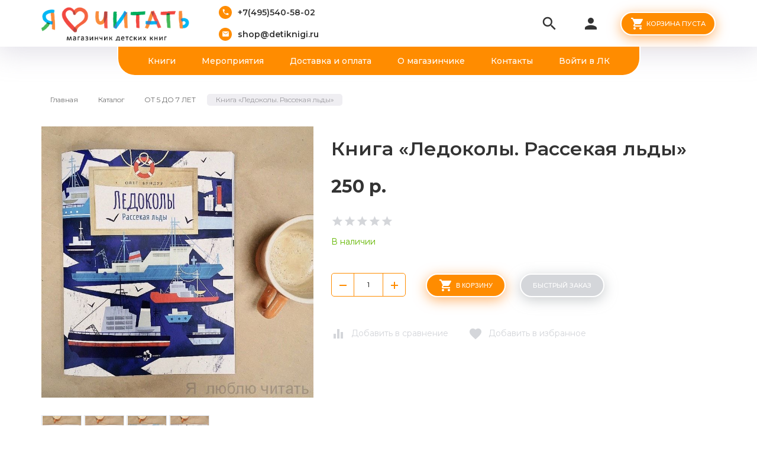

--- FILE ---
content_type: text/html; charset=utf-8
request_url: https://detiknigi.ru/goods/Ledokoly-Rassekaya-ldy
body_size: 36195
content:
<html xmlns="http://www.w3.org/1999/xhtml" xml:lang="ru" lang="ru">
<head>
  <title>Ледоколы. Рассекая льды— Магазинчик детских книг «Я люблю читать»</title>  <meta name="keywords" content="Ледоколы. Рассекая льды— Магазинчик детских книг «Я люблю читать»" />
  <meta http-equiv="X-UA-Compatible" contentblock-title="IE=11" />
  <meta http-equiv="Content-Type" content="text/html; charset=utf-8" />
  <meta http-equiv="Content-Language" content="ru" />
  <meta name="viewport" content="width=device-width, initial-scale=1.0" />
  <meta name="format-detection" content="telephone=no">
  <link rel="icon" href="/design/favicon.ico?design=friendly&lc=1602488766" type="image/x-icon" />
  <link rel="shortcut icon" href="/design/favicon.ico?design=friendly&lc=1602488766" type="image/x-icon" />
  <meta name="yandex-verification" content="6e21d38133dd9d30" />
  <meta name="facebook-domain-verification" content="3s07560mlzffhw93luvkv1f46csbad" />
  
    
  <link async href="https://fonts.googleapis.com/icon?family=Material+Icons" rel="stylesheet">
  <link async href="https://fonts.googleapis.com/css?family=Montserrat:300,300i,400,500,600,700,900&amp;subset=cyrillic" rel="stylesheet">
  
  <link rel="stylesheet" type="text/css" href="/design//forall/css/jquery-ui/jquery.ui.all.min.css">
  <link rel="stylesheet" type="text/css" href="/design/jquery.fancybox.min.css">
  <link rel="stylesheet" type="text/css" href="/design/animate.css">
  <link rel="stylesheet" type="text/css" href="/design/main.css?2">
  
  <script type="text/javascript" src="/design/forall.js?design=friendly&lc=1770026484"></script>
  
  <script type="text/javascript" src="https://points.boxberry.ru/js/boxberry.js"></script>
  <script async src="https://ndd-widget.landpro.site/widget.js"></script>
  <script id="ISDEKscript" type="text/javascript" src="https://widget.cdek.ru/widget/widjet.js"></script>
  
  <script type="text/javascript" src="/design/classie.js"></script>
  <script type="text/javascript" src="/design/main.js"></script>
  
  
    
  <script type="text/javascript">$(document).ready(function () { $('body').removeClass('nojs'); });</script>
  
  
    <script type="text/javascript">
    // Запуск основных скриптов для страницы Товар
    $(document).ready(function () { goodspage(); });
    // Инициализируем табы на странице
    $(document).ready(function () { initTabs(); });
  </script>
  <style>
    #ui-datepicker-div {display: none;}
  </style>
    
  <script type="text/javascript">
    // Валюта. Сокращение валюты "рублей" на "р.". Удалите данный код, если изменяете тип валюты.
    $(document).ready(function () { $('.price span span + span').html('р.'); });
    // Запуск основных скриптов для главной страницы
        // Анимация перед загружаемым объектом
    $(window).on('load', function () {
      var $preloader = $('.preloader'),
        $spinner = $preloader.find('.content-loading');
      $spinner.fadeOut();
      $preloader.delay(350).fadeOut('slow');
    });
  </script>
    
  <script type="text/javascript">
      </script>
    
</head>
<body class=" goods   nojs">
  <div class="wrapper">
    
    <noscript>
      <div class="noscript"> 
        <div class="noscript-inner"> 
          <h4><strong>Мы заметили, что у Вас выключен JavaScript.</strong></h4>
          <h5>Необходимо включить его для корректной работы сайта.</h5>
        </div> 
      </div>
      <style>
        .nojs .preloader {display: none;}
      </style>
    </noscript>
    
    
    <div class="overlay"></div>
    
    
    <div id="header">
      <div class="container">
        <div class="inner">
          <div class="header-left">
            
            <div class="logo">
              <a href="https://detiknigi.ru/" title="Магазинчик «Я люблю читать»"><img src="/design/logo.png?design=friendly&lc=1602488766" alt="Магазинчик «Я люблю читать»"></a>
            </div>
            
                        <div class="contacts">
              <div class="phone"><a href="tel:+7495540-58-02"><i class="material-icons">local_phone</i><span>+7(495)540-58-02</span></a></div>              <div class="email"><a href="mailto:shop@detiknigi.ru"><i class="material-icons">mail</i><span>shop@detiknigi.ru</span></a></div>            </div>
                      </div>
          <div class="header-right">
            
            <div class="search">
              <div class="icon search-button">
                <i class="material-icons">search</i>
                <span class="label">Поиск</span>
              </div>
              <div class="block-search">
                <form class="search_mini_form" action="https://detiknigi.ru/search" method="get" title="Поиск по магазину">
                  <div class="field">
                    <input type="hidden" name="goods_search_field_id" value="0">
                    <input type="text" name="q" value="" class="search-string" placeholder="Поиск по магазину..." autocomplete="off" autofocus>
                    <button type="submit" title="Искать" class="search-submit"><i class="material-icons">search</i></button>
                  </div>
                </form>
              </div>
            </div>
            
            <div class="user-menu">
              <div class="icon ">
                <i class="material-icons">person</i>
                <div class="label">
                                <a href="https://detiknigi.ru/user/login" title="Вход в личный кабинет" rel="nofollow"><span>Вход</span></a>
                <a href="https://detiknigi.ru/user/register" title="Регистрация" rel="nofollow"><span>Регистрация</span></a>
                                </div>
              </div>
              <div class="dropdown">
                <ul class="links">
                                    <li><a href="https://detiknigi.ru/user/login" title="Вход в личный кабинет" rel="nofollow"><span>Вход</span></a></li>
                  <li><a href="https://detiknigi.ru/user/register" title="Регистрация" rel="nofollow"><span>Регистрация</span></a></li>
                  <li><a href="https://detiknigi.ru/compare" title="Сравнение" rel="nofollow">Сравнение</a></li>                                  </ul>
              </div>
            </div>
            
            <div class="cart ">
              <div class="icon">
                <a href="https://detiknigi.ru/cart" title="Перейти в Корзину" class="title button button2">
                  <i class="material-icons">shopping_cart</i>
                                    <label>Корзина пуста</label>
                                    <label class="hide">Корзина пуста</label>
                </a>
                <a href="https://detiknigi.ru/cart" title="Перейти в Корзину" class="hide">
                  <i class="material-icons">shopping_cart</i>
                  <span class="cart-count"><span class="count" data-count="0">0</span></span>
                </a>
              </div>
              <div class="dropdown">
                <div class="cart-content">
                  <div class="empty hide">Корзина покупок пуста.<br/> Вы можете выбрать товар из <a href="https://detiknigi.ru/catalog" title="Перейти в каталог">Каталога</a></div>
                                    <div class="empty">Корзина покупок пуста.<br/> Вы можете выбрать товар из <a href="https://detiknigi.ru/catalog" title="Перейти в каталог">Каталога</a></div>
                                  </div>
              </div>
            </div>
            
            <div class="menu">
              <div class="icon">
                <i class="icon-burger"><span></span><span></span><span></span><span></span></i>
                <span class="label">Меню</span>
              </div>
              <div class="dropdown">
                <ul class="links">
                                                                                    <li><a href="https://detiknigi.ru/catalog"  title="Полный список товаров на сайте">Книги</a></li>
                                              <li><a href="https://detiknigi.ru/catalog/Meropriyatiya-dlya-detej"  title="ЗАНЯТИЯ ДЛЯ ДЕТЕЙ">Мероприятия</a></li>
                                              <li><a href="https://detiknigi.ru/page/dostavka"  title="Доставка и оплата">Доставка и оплата</a></li>
                                              <li><a href="https://detiknigi.ru/page/Главная"  title="Какие книги у нас продаются и почему?">О магазинчике</a></li>
                                              <li><a href="https://detiknigi.ru/feedback"  title="Связь с администрацией магазина">Контакты</a></li>
                                              <li><a href="https://detiknigi.ru/user/login"  title="Вход в личный кабинет покупателя">Войти в ЛК</a></li>
                                                                            </ul>
              </div>
            </div>
          </div>
        </div>
      </div>
    </div>
    
    
    <div id="menu">
      <div class="container">
        <div class="inner">
          <ul class="mainnav">
                                                            <li><a href="https://detiknigi.ru/catalog"  title="Полный список товаров на сайте">Книги</a></li>
                                  <li><a href="https://detiknigi.ru/catalog/Meropriyatiya-dlya-detej"  title="ЗАНЯТИЯ ДЛЯ ДЕТЕЙ">Мероприятия</a></li>
                                  <li><a href="https://detiknigi.ru/page/dostavka"  title="Доставка и оплата">Доставка и оплата</a></li>
                                  <li><a href="https://detiknigi.ru/page/Главная"  title="Какие книги у нас продаются и почему?">О магазинчике</a></li>
                                  <li><a href="https://detiknigi.ru/feedback"  title="Связь с администрацией магазина">Контакты</a></li>
                                  <li><a href="https://detiknigi.ru/user/login"  title="Вход в личный кабинет покупателя">Войти в ЛК</a></li>
                                                    </ul>
        </div>
      </div>
    </div>
    
    
    
    <div id="catalog">
      <div id="mommenu">
        <i class="icon-burger"><span></span><span></span><span></span><span></span></i>
        <label class="title">Каталог товаров</label>
      </div>
      <div id="custommenu">
        <ul class="mainnav" itemscope itemtype="https://schema.org/SiteNavigationElement">
                                                    <li  class="subhead  " data-id="8322121">
                  <a href="https://detiknigi.ru/catalog/Snezhnaya-rasprodazha" class="title " title="Подборка новогодних книг" itemprop="url"><span>Подборка новогодних книг</span></a>
                </li>                                                        <li style="display:none;" class="subhead  " data-id="8148190">
                  <a href="https://detiknigi.ru/catalog/Den-paleontologii-arheologii" class="title " title="День археологии и палеонтологии" itemprop="url"><span>День археологии и палеонтологии</span></a>
                </li>                                                        <li style="display:none;" class="subhead  " data-id="8025651">
                  <a href="https://detiknigi.ru/catalog/Chitaem-na-kanikulah" class="title " title="Читаем на каникулах" itemprop="url"><span>Читаем на каникулах</span></a>
                </li>                                                        <li style="display:none;" class="subhead  " data-id="7250477">
                  <a href="https://detiknigi.ru/catalog/noviygod_podborka" class="title " title="Подборка от издательства &quot;Пешком в историю&quot;" itemprop="url"><span>Подборка от издательства &quot;Пешком в историю&quot;</span></a>
                </li>                                                        <li  class="subhead  " data-id="4982279">
                  <a href="https://detiknigi.ru/catalog/Meropriyatiya-dlya-detej" class="title " title="ЗАНЯТИЯ ДЛЯ ДЕТЕЙ" itemprop="url"><span>ЗАНЯТИЯ ДЛЯ ДЕТЕЙ</span></a>
                </li>                                                        <li  class="subhead  " data-id="8732872">
                  <a href="https://detiknigi.ru/catalog/Meropriyatiya-dlya-grupp" class="title " title="Мероприятия для групп" itemprop="url"><span>Мероприятия для групп</span></a>
                </li>                                                        <li style="display:none;" class="subhead  " data-id="7205465">
                  <a href="https://detiknigi.ru/catalog/PReDZAKAZ-na-knigi-Nasti-i-Nikity" class="title " title="ПРЕДЗАКАЗ КНИГ" itemprop="url"><span>ПРЕДЗАКАЗ КНИГ</span></a>
                </li>                                                        <li  class="subhead  " data-id="2912601">
                  <a href="https://detiknigi.ru/catalog/Ot-0-do3" class="title " title="ОТ 0 ДО 3 ЛЕТ" itemprop="url"><span>ОТ 0 ДО 3 ЛЕТ</span></a>
                </li>                                                        <li  class="subhead  " data-id="2912600">
                  <a href="https://detiknigi.ru/catalog/ot-3-do-5" class="title " title="ОТ 3 ДО 5 ЛЕТ" itemprop="url"><span>ОТ 3 ДО 5 ЛЕТ</span></a>
                </li>                                                        <li  class="subhead  active" data-id="2912599">
                  <a href="https://detiknigi.ru/catalog/ot-5-do-7" class="title active" title="ОТ 5 ДО 7 ЛЕТ" itemprop="url"><span>ОТ 5 ДО 7 ЛЕТ</span></a>
                </li>                                                        <li  class="subhead  " data-id="2913439">
                  <a href="https://detiknigi.ru/catalog/ot-7-do-10" class="title " title="ОТ 7 ДО 11 ЛЕТ" itemprop="url"><span>ОТ 7 ДО 11 ЛЕТ</span></a>
                </li>                                                        <li  class="subhead  " data-id="2913440">
                  <a href="https://detiknigi.ru/catalog/ot-12-let" class="title " title="ОТ 12 ЛЕТ И СТАРШЕ" itemprop="url"><span>ОТ 12 ЛЕТ И СТАРШЕ</span></a>
                </li>                                                        <li  class="subhead  " data-id="6337532">
                  <a href="https://detiknigi.ru/catalog/Komplekty" class="title " title="Комплекты" itemprop="url"><span>Комплекты</span></a>
                </li>                                                        <li  class="subhead parent " data-id="2912602">
                  <a href="https://detiknigi.ru/catalog/Izdatelstva" class="title " title="ИЗДАТЕЛЬСТВО" itemprop="url"><span class="open-sub "></span><span>ИЗДАТЕЛЬСТВО</span></a>
                                                        <ul class="sub ">                <li  class=" parent " data-id="2912714">
                  <a href="https://detiknigi.ru/catalog/Nastya-i-Nikita" class="title " title="Настя и Никита" itemprop="url"><span class="open-sub "></span><span>Настя и Никита</span></a>
                                                        <ul class="sub ">                <li  class="  " data-id="8189324">
                  <a href="https://detiknigi.ru/catalog/Nastya-i-Nikita-3" class="title " title="Настя и Никита" itemprop="url"><span>Настя и Никита</span></a>
                </li>                                                        <li  class="  " data-id="8189319">
                  <a href="https://detiknigi.ru/catalog/Knigi-o-Moskve" class="title " title="Книги о Москве" itemprop="url"><span>Книги о Москве</span></a>
                </li>                                                        <li  class="  " data-id="8189325">
                  <a href="https://detiknigi.ru/catalog/Knigi-o-Sankt-Peterburge" class="title " title="Книги о Санкт-Петербурге" itemprop="url"><span>Книги о Санкт-Петербурге</span></a>
                </li>                                                        <li  class="  " data-id="8189322">
                  <a href="https://detiknigi.ru/catalog/Pro-russkij-yazyk-knigi-i-bukvy" class="title " title="Про русский язык, книги и буквы" itemprop="url"><span>Про русский язык, книги и буквы</span></a>
                </li>                                                        <li  class="  " data-id="8189323">
                  <a href="https://detiknigi.ru/catalog/Istoriya-izobretenij-i-otkrytij" class="title " title="История изобретений и открытий" itemprop="url"><span>История изобретений и открытий</span></a>
                </li>                                                        <li  class="  " data-id="8189326">
                  <a href="https://detiknigi.ru/catalog/Biografii" class="title " title="Биографии" itemprop="url"><span>Биографии</span></a>
                </li>                                                        <li  class="  " data-id="8419455">
                  <a href="https://detiknigi.ru/catalog/Meropriyatiya-po-knigam" class="title " title="Мероприятия по книгам" itemprop="url"><span>Мероприятия по книгам</span></a>
                </li>              </ul> </li>                                          <li  class="  " data-id="8251394">
                  <a href="https://detiknigi.ru/catalog/Abrikobuks" class="title " title="Абрикобукс" itemprop="url"><span>Абрикобукс</span></a>
                </li>                                                        <li  class="  " data-id="3729137">
                  <a href="https://detiknigi.ru/catalog/Avgust" class="title " title="Август" itemprop="url"><span>Август</span></a>
                </li>                                                        <li  class="  " data-id="8264256">
                  <a href="https://detiknigi.ru/catalog/Ad-Marginem" class="title " title="Ад Маргинем" itemprop="url"><span>Ад Маргинем</span></a>
                </li>                                                        <li  class="  " data-id="3584710">
                  <a href="https://detiknigi.ru/catalog/Aj" class="title " title="Ай" itemprop="url"><span>Ай</span></a>
                </li>                                                        <li  class="  " data-id="4725392">
                  <a href="https://detiknigi.ru/catalog/Alpina-Pablisher" class="title " title="Альпина Паблишер" itemprop="url"><span>Альпина Паблишер</span></a>
                </li>                                                        <li  class="  " data-id="7112723">
                  <a href="https://detiknigi.ru/catalog/Antologiya" class="title " title="Антология" itemprop="url"><span>Антология</span></a>
                </li>                                                        <li  class="  " data-id="3729138">
                  <a href="https://detiknigi.ru/catalog/Art-Volhonka" class="title " title="Арт Волхонка" itemprop="url"><span>Арт Волхонка</span></a>
                </li>                                                        <li  class="  " data-id="3120775">
                  <a href="https://detiknigi.ru/catalog/Belaya-vorona-Albus-corvus" class="title " title="Белая ворона/Albus Corvus" itemprop="url"><span>Белая ворона/Albus Corvus</span></a>
                </li>                                                        <li  class="  " data-id="9182611">
                  <a href="https://detiknigi.ru/catalog/Bimbimon" class="title " title="Бимбимон" itemprop="url"><span>Бимбимон</span></a>
                </li>                                                        <li  class="  " data-id="8587542">
                  <a href="https://detiknigi.ru/catalog/Vakosha" class="title " title="Вакоша" itemprop="url"><span>Вакоша</span></a>
                </li>                                                        <li  class="  " data-id="8229136">
                  <a href="https://detiknigi.ru/catalog/Vojs-Grupp-Media" class="title " title="Войс Групп Медиа" itemprop="url"><span>Войс Групп Медиа</span></a>
                </li>                                                        <li  class="  " data-id="8752814">
                  <a href="https://detiknigi.ru/catalog/Gorodec" class="title " title="Городец" itemprop="url"><span>Городец</span></a>
                </li>                                                        <li  class="  " data-id="9024098">
                  <a href="https://detiknigi.ru/catalog/Gorodskoj-treugolnik" class="title " title="Городской треугольник" itemprop="url"><span>Городской треугольник</span></a>
                </li>                                                        <li  class="  " data-id="9189050">
                  <a href="https://detiknigi.ru/catalog/Gudvin" class="title " title="Гудвин" itemprop="url"><span>Гудвин</span></a>
                </li>                                                        <li  class="  " data-id="7890632">
                  <a href="https://detiknigi.ru/catalog/Detskaya-literatura" class="title " title="Детская литература" itemprop="url"><span>Детская литература</span></a>
                </li>                                                        <li  class="  " data-id="3178551">
                  <a href="https://detiknigi.ru/catalog/Severskij" class="title " title="Другие издательства" itemprop="url"><span>Другие издательства</span></a>
                </li>                                                        <li  class="  " data-id="5382744">
                  <a href="https://detiknigi.ru/catalog/ID-Meshheryakova" class="title " title="ИД Мещерякова" itemprop="url"><span>ИД Мещерякова</span></a>
                </li>                                                        <li  class="  " data-id="3192417">
                  <a href="https://detiknigi.ru/catalog/Karera-Press" class="title " title="Карьера Пресс" itemprop="url"><span>Карьера Пресс</span></a>
                </li>                                                        <li  class="  " data-id="2912715">
                  <a href="https://detiknigi.ru/catalog/Klever" class="title " title="Клевер" itemprop="url"><span>Клевер</span></a>
                </li>                                                        <li  class="  " data-id="2912716">
                  <a href="https://detiknigi.ru/catalog/KompasGid" class="title " title="КомпасГид" itemprop="url"><span>КомпасГид</span></a>
                </li>                                                        <li  class="  " data-id="7351065">
                  <a href="https://detiknigi.ru/catalog/Kontent" class="title " title="Контэнт" itemprop="url"><span>Контэнт</span></a>
                </li>                                                        <li  class="  " data-id="9679409">
                  <a href="https://detiknigi.ru/catalog/Labirint" class="title " title="Лабиринт" itemprop="url"><span>Лабиринт</span></a>
                </li>                                                        <li  class="  " data-id="9714195">
                  <a href="https://detiknigi.ru/catalog/Laminariya" class="title " title="Ламинария" itemprop="url"><span>Ламинария</span></a>
                </li>                                                        <li  class="  " data-id="8592075">
                  <a href="https://detiknigi.ru/catalog/Leda" class="title " title="Леда" itemprop="url"><span>Леда</span></a>
                </li>                                                        <li  class="  " data-id="9714193">
                  <a href="https://detiknigi.ru/catalog/Loreta" class="title " title="Лорета" itemprop="url"><span>Лорета</span></a>
                </li>                                                        <li  class="  " data-id="9553350">
                  <a href="https://detiknigi.ru/catalog/Malysh" class="title " title="Малыш" itemprop="url"><span>Малыш</span></a>
                </li>                                                        <li  class="  " data-id="2928954">
                  <a href="https://detiknigi.ru/catalog/Mann-Ivanov-i-Ferber" class="title " title="Манн, Иванов и Фербер" itemprop="url"><span>Манн, Иванов и Фербер</span></a>
                </li>                                                        <li  class="  " data-id="4100087">
                  <a href="https://detiknigi.ru/catalog/Mashiny-tvoreniya" class="title " title="Машины творения" itemprop="url"><span>Машины творения</span></a>
                </li>                                                        <li  class="  " data-id="9553348">
                  <a href="https://detiknigi.ru/catalog/Mahaon" class="title " title="Махаон" itemprop="url"><span>Махаон</span></a>
                </li>                                                        <li  class="  " data-id="2928953">
                  <a href="https://detiknigi.ru/catalog/Melik-Pashaev" class="title " title="Мелик-Пашаев" itemprop="url"><span>Мелик-Пашаев</span></a>
                </li>                                                        <li  class="  " data-id="9376906">
                  <a href="https://detiknigi.ru/catalog/Medlennye-knigi" class="title " title="Медленные книги" itemprop="url"><span>Медленные книги</span></a>
                </li>                                                        <li  class="  " data-id="7122768">
                  <a href="https://detiknigi.ru/catalog/Mozaika-Sintez" class="title " title="Мозаика-Синтез" itemprop="url"><span>Мозаика-Синтез</span></a>
                </li>                                                        <li  class="  " data-id="7890634">
                  <a href="https://detiknigi.ru/catalog/Nigma" class="title " title="Нигма" itemprop="url"><span>Нигма</span></a>
                </li>                                                        <li  class="  " data-id="6486851">
                  <a href="https://detiknigi.ru/catalog/Nikeya" class="title " title="Никея" itemprop="url"><span>Никея</span></a>
                </li>                                                        <li  class="  " data-id="8592052">
                  <a href="https://detiknigi.ru/catalog/Omega" class="title " title="Омега" itemprop="url"><span>Омега</span></a>
                </li>                                                        <li  class="  " data-id="9377246">
                  <a href="https://detiknigi.ru/catalog/Oktopus" class="title " title="Октопус" itemprop="url"><span>Октопус</span></a>
                </li>                                                        <li  class="  " data-id="3706004">
                  <a href="https://detiknigi.ru/catalog/Paulsen" class="title " title="Паулсен" itemprop="url"><span>Паулсен</span></a>
                </li>                                                        <li  class="  " data-id="3123855">
                  <a href="https://detiknigi.ru/catalog/Peshkom-v-istoriyu" class="title " title="Пешком в историю" itemprop="url"><span>Пешком в историю</span></a>
                </li>                                                        <li  class="  " data-id="4797961">
                  <a href="https://detiknigi.ru/catalog/Piter" class="title " title="Питер" itemprop="url"><span>Питер</span></a>
                </li>                                                        <li  class="  " data-id="3352201">
                  <a href="https://detiknigi.ru/catalog/Polyandriya" class="title " title="Поляндрия" itemprop="url"><span>Поляндрия</span></a>
                </li>                                                        <li  class="  " data-id="9436442">
                  <a href="https://detiknigi.ru/catalog/Press-Pass" class="title " title="Пресс Пасс" itemprop="url"><span>Пресс Пасс</span></a>
                </li>                                                        <li  class="  " data-id="9436547">
                  <a href="https://detiknigi.ru/catalog/Prospekt" class="title " title="Проспект" itemprop="url"><span>Проспект</span></a>
                </li>                                                        <li  class="  " data-id="3261338">
                  <a href="https://detiknigi.ru/catalog/Redkaya-ptica" class="title " title="Редкая птица" itemprop="url"><span>Редкая птица</span></a>
                </li>                                                        <li  class="  " data-id="8832976">
                  <a href="https://detiknigi.ru/catalog/Rech" class="title " title="Речь" itemprop="url"><span>Речь</span></a>
                </li>                                                        <li  class="  " data-id="4413419">
                  <a href="https://detiknigi.ru/catalog/Robins" class="title " title="Робинс" itemprop="url"><span>Робинс</span></a>
                </li>                                                        <li  class="  " data-id="3400980">
                  <a href="https://detiknigi.ru/catalog/Rozovyj-zhiraf" class="title " title="Розовый жираф" itemprop="url"><span>Розовый жираф</span></a>
                </li>                                                        <li  class="  " data-id="4981183">
                  <a href="https://detiknigi.ru/catalog/Rosmen" class="title " title="Росмэн" itemprop="url"><span>Росмэн</span></a>
                </li>                                                        <li  class="  " data-id="9390906">
                  <a href="https://detiknigi.ru/catalog/Ruda" class="title " title="Руда" itemprop="url"><span>Руда</span></a>
                </li>                                                        <li  class="  " data-id="2928940">
                  <a href="https://detiknigi.ru/catalog/Samokat" class="title " title="Самокат" itemprop="url"><span>Самокат</span></a>
                </li>                                                        <li  class="  " data-id="2928941">
                  <a href="https://detiknigi.ru/catalog/Serafim-i-Sofiya" class="title " title="Серафим и София" itemprop="url"><span>Серафим и София</span></a>
                </li>                                                        <li  class="  " data-id="7125239">
                  <a href="https://detiknigi.ru/catalog/Strekoza" class="title " title="Стрекоза" itemprop="url"><span>Стрекоза</span></a>
                </li>                                                        <li  class="  " data-id="2928952">
                  <a href="https://detiknigi.ru/catalog/Studiya-Artemiya-Lebedeva" class="title " title="Студия Артемия Лебедева" itemprop="url"><span>Студия Артемия Лебедева</span></a>
                </li>                                                        <li  class="  " data-id="4718599">
                  <a href="https://detiknigi.ru/catalog/Feniks" class="title " title="Феникс" itemprop="url"><span>Феникс</span></a>
                </li>                                                        <li  class="  " data-id="9372930">
                  <a href="https://detiknigi.ru/catalog/Foliant" class="title " title="Фолиант" itemprop="url"><span>Фолиант</span></a>
                </li>                                                        <li  class="  " data-id="5056692">
                  <a href="https://detiknigi.ru/catalog/AST" class="title " title="Хоббитека" itemprop="url"><span>Хоббитека</span></a>
                </li>                                                        <li  class="  " data-id="3627803">
                  <a href="https://detiknigi.ru/catalog/JeNAS-KNIGA" class="title " title="ЭНАС-КНИГА" itemprop="url"><span>ЭНАС-КНИГА</span></a>
                </li>                                                        <li  class="  " data-id="8620959">
                  <a href="https://detiknigi.ru/catalog/ya-mogu" class="title " title="Я могу" itemprop="url"><span>Я могу</span></a>
                </li>                                                        <li  class="  " data-id="9695192">
                  <a href="https://detiknigi.ru/catalog/Avanta" class="title " title="Аванта" itemprop="url"><span>Аванта</span></a>
                </li>                                                        <li  class="  " data-id="9714197">
                  <a href="https://detiknigi.ru/catalog/AST-2" class="title " title="АСТ" itemprop="url"><span>АСТ</span></a>
                </li>                                                        <li  class="  " data-id="9721419">
                  <a href="https://detiknigi.ru/catalog/yunyj-iskusstvoved" class="title " title="Юный искусствовед" itemprop="url"><span>Юный искусствовед</span></a>
                </li>                                                        <li  class="  " data-id="9740662">
                  <a href="https://detiknigi.ru/catalog/Malysh-2" class="title " title="Малыш" itemprop="url"><span>Малыш</span></a>
                </li>                                                        <li  class="  " data-id="9741333">
                  <a href="https://detiknigi.ru/catalog/Villi-Vinki" class="title " title="Вилли-Винки" itemprop="url"><span>Вилли-Винки</span></a>
                </li>                                                        <li  class="  " data-id="9749132">
                  <a href="https://detiknigi.ru/catalog/Azbuka" class="title " title="Азбука" itemprop="url"><span>Азбука</span></a>
                </li>              </ul> </li>                                          <li  class="subhead  " data-id="2989379">
                  <a href="https://detiknigi.ru/catalog/Puteshestviya" class="title " title="ПУТЕШЕСТВИЯ" itemprop="url"><span>ПУТЕШЕСТВИЯ</span></a>
                </li>                                                        <li  class="subhead  " data-id="2989383">
                  <a href="https://detiknigi.ru/catalog/Poznavalki" class="title " title="ПОЗНАВАЛКИ" itemprop="url"><span>ПОЗНАВАЛКИ</span></a>
                </li>                                                        <li  class="subhead  " data-id="2989362">
                  <a href="https://detiknigi.ru/catalog/Neskuchalki" class="title " title="Нескучалки" itemprop="url"><span>Нескучалки</span></a>
                </li>                                                        <li  class="subhead  " data-id="2989361">
                  <a href="https://detiknigi.ru/catalog/Raskraski" class="title " title="РАСКРАСКИ" itemprop="url"><span>РАСКРАСКИ</span></a>
                </li>                                                        <li  class="subhead  " data-id="3837296">
                  <a href="https://detiknigi.ru/catalog/Dlya-roditelej" class="title " title="ДЛЯ РОДИТЕЛЕЙ" itemprop="url"><span>ДЛЯ РОДИТЕЛЕЙ</span></a>
                </li>                                                        <li  class="subhead  " data-id="4067501">
                  <a href="https://detiknigi.ru/catalog/Otkrytki" class="title " title="ОТКРЫТКИ И ЗНАЧКИ" itemprop="url"><span>ОТКРЫТКИ И ЗНАЧКИ</span></a>
                </li>                                                        <li style="display:none;" class="subhead  " data-id="4834798">
                  <a href="https://detiknigi.ru/catalog/Kartonnye-domiki" class="title " title="КАРТОННЫЕ ДОМИКИ" itemprop="url"><span>КАРТОННЫЕ ДОМИКИ</span></a>
                </li>                                                        <li  class="subhead  " data-id="7216126">
                  <a href="https://detiknigi.ru/catalog/DLya-PODROSTKOV" class="title " title="УЧИМ БУКВЫ, ЦИФРЫ" itemprop="url"><span>УЧИМ БУКВЫ, ЦИФРЫ</span></a>
                </li>                                                        <li  class="subhead  " data-id="7340132">
                  <a href="https://detiknigi.ru/catalog/Detektivy" class="title " title="Детективы" itemprop="url"><span>Детективы</span></a>
                </li>                                                        <li  class="subhead  " data-id="7340154">
                  <a href="https://detiknigi.ru/catalog/Istoriya" class="title " title="История" itemprop="url"><span>История</span></a>
                </li>                                                        <li  class="subhead  " data-id="7351064">
                  <a href="https://detiknigi.ru/catalog/Bloknotiki" class="title " title="Блокнотики" itemprop="url"><span>Блокнотики</span></a>
                </li>                                                        <li style="display:none;" class="subhead parent " data-id="8148872">
                  <a href="https://detiknigi.ru/catalog/Den-Goroda-Moskva" class="title " title="День Города. Москва" itemprop="url"><span class="open-sub "></span><span>День Города. Москва</span></a>
                                                        <ul class="sub ">                <li  class="  " data-id="8164561">
                  <a href="https://detiknigi.ru/catalog/Den-Goroda-Moskva-2" class="title " title="День Города Москва 2" itemprop="url"><span>День Города Москва 2</span></a>
                </li>              </ul> </li>                                          <li style="display:none;" class="subhead  " data-id="8164562">
                  <a href="https://detiknigi.ru/catalog/Novaya-kategoriya-2" class="title " title="День Знаний" itemprop="url"><span>День Знаний</span></a>
                </li>                                                        <li style="display:none;" class="subhead  " data-id="8486668">
                  <a href="https://detiknigi.ru/catalog/Kosmicheskaya-rasprodazha" class="title " title="Космическая распродажа" itemprop="url"><span>Космическая распродажа</span></a>
                </li>                                                        <li style="display:none;" class="subhead  " data-id="8694393">
                  <a href="https://detiknigi.ru/catalog/Den-goroda" class="title " title="День города" itemprop="url"><span>День города</span></a>
                </li>                                                        <li  class="subhead  " data-id="8769536">
                  <a href="https://detiknigi.ru/catalog/Terapevticheskie-skazki" class="title " title="Терапевтические сказки" itemprop="url"><span>Терапевтические сказки</span></a>
                </li>                                                        <li  class="subhead  " data-id="8805289">
                  <a href="https://detiknigi.ru/catalog/Podborka-stihov" class="title " title="Подборка стихов" itemprop="url"><span>Подборка стихов</span></a>
                </li>                                                        <li style="display:none;" class="subhead  " data-id="9033413">
                  <a href="https://detiknigi.ru/catalog/S-knigoj-na-kanikuly" class="title " title="&quot;С книгой на каникулы&quot;" itemprop="url"><span>&quot;С книгой на каникулы&quot;</span></a>
                </li>                                                        <li  class="subhead  " data-id="9344499">
                  <a href="https://detiknigi.ru/catalog/Komiksy" class="title " title="Комиксы" itemprop="url"><span>Комиксы</span></a>
                </li>                                                        <li  class="subhead parent " data-id="9343480">
                  <a href="https://detiknigi.ru/catalog/Knigi-dlya-podrostkov" class="title " title="Книги для подростков" itemprop="url"><span class="open-sub "></span><span>Книги для подростков</span></a>
                                                        <ul class="sub ">                <li  class="  " data-id="9344498">
                  <a href="https://detiknigi.ru/catalog/Hudozhestvennaya-literatura" class="title " title="Художественная литература" itemprop="url"><span>Художественная литература</span></a>
                </li>                                                        <li  class=" parent " data-id="9344500">
                  <a href="https://detiknigi.ru/catalog/Poznavatelnaya-literatura" class="title " title="Познавательная литература" itemprop="url"><span class="open-sub "></span><span>Познавательная литература</span></a>
                                                        <ul class="sub ">                <li  class="  " data-id="9344501">
                  <a href="https://detiknigi.ru/catalog/Poznavatelnaya-literatura-2" class="title " title="Познавательная литература 2" itemprop="url"><span>Познавательная литература 2</span></a>
                </li>              </ul> </li>                                          <li  class="  " data-id="9344502">
                  <a href="https://detiknigi.ru/catalog/Komiksy-2" class="title " title="Комиксы" itemprop="url"><span>Комиксы</span></a>
                </li>              </ul> </li>                                          <li  class="subhead  " data-id="9391433">
                  <a href="https://detiknigi.ru/catalog/Priklyucheniya" class="title " title="Приключения" itemprop="url"><span>Приключения</span></a>
                </li>                                                        <li  class="subhead  " data-id="9436444">
                  <a href="https://detiknigi.ru/catalog/IGRY" class="title " title="ИГРЫ" itemprop="url"><span>ИГРЫ</span></a>
                </li>                                                        <li  class="subhead  " data-id="9533663">
                  <a href="https://detiknigi.ru/catalog/Fantasy" class="title " title="Фэнтези" itemprop="url"><span>Фэнтези</span></a>
                </li>                                                        <li  class="subhead  " data-id="7970274">
                  <a href="https://detiknigi.ru/catalog/Knigi-o-vojne" class="title " title="Книги о войне" itemprop="url"><span>Книги о войне</span></a>
                </li>                                                        <li style="display:none;" class="subhead  " data-id="9693608">
                  <a href="https://detiknigi.ru/catalog/Podborka-knig-ko-Dnyu-Rossii" class="title " title="Подборка книг ко Дню России" itemprop="url"><span>Подборка книг ко Дню России</span></a>
                </li>                                                        <li  class="subhead  " data-id="9747936">
                  <a href="https://detiknigi.ru/catalog/Knigi-pro-shkolu-i-shkolnikov" class="title " title="Книги про школу и школьников" itemprop="url"><span>Книги про школу и школьников</span></a>
                </li>                                                        <li  class="subhead  " data-id="9761741">
                  <a href="https://detiknigi.ru/catalog/Strashnye-istorii" class="title " title="Страшные истории" itemprop="url"><span>Страшные истории</span></a>
                </li>                                                        <li  class="subhead  " data-id="9771829">
                  <a href="https://detiknigi.ru/catalog/Podarochnye-nabory" class="title " title="Подарочные наборы" itemprop="url"><span>Подарочные наборы</span></a>
                </li>              </ul>                               </ul>3
      </div>
    </div>
    
    
    
           
    
        <div id="main">
      <div class="container">
        <div class="row">
          <div class="col-xs-12">
          
          <div id="breadcrumbs">
            <ul itemscope itemtype="https://schema.org/BreadcrumbList">
                <li itemprop="itemListElement" itemscope itemtype="https://schema.org/ListItem" class="home"><a itemprop="item" href="https://detiknigi.ru/" title="Перейти на главную"><span itemprop="name">Главная</span></a></li>
                              <li itemprop="itemListElement" itemscope itemtype="https://schema.org/ListItem"><a itemprop="item" href="https://detiknigi.ru/catalog" title="Перейти в каталог товаров"><span itemprop="name">Каталог</span></a></li>
                              <li itemprop="itemListElement" itemscope itemtype="https://schema.org/ListItem"><a itemprop="item" href="https://detiknigi.ru/catalog/ot-5-do-7" title="Перейти в категорию &laquo;ОТ 5 ДО 7 ЛЕТ&raquo;"><span itemprop="name">ОТ 5 ДО 7 ЛЕТ</span></a></li>
                              <li itemprop="itemListElement" itemscope itemtype="https://schema.org/ListItem"><span itemprop="name">Книга «Ледоколы. Рассекая льды»</span></li>
                          </ul>
          </div>
          
          
          
          <div id="page-title">
                      </div>
          
          
          <div class="product-view" itemscope itemtype="https://schema.org/Product">
  
  <div class="product-img-box col-lg-5 col-md-6 col-sm-6 col-xs-12">
    <div class="product-image">
      <a href="https://i5.storeland.net/2/2558/125574171/afacdb/ledokoly-rassekaya-ldy.jpg" data-fancybox="images" class="goods-image-large">
        <img src="https://i5.storeland.net/2/2558/125574171/075a3e/ledokoly-rassekaya-ldy.jpg" title="Книга «Ледоколы. Рассекая льды»" alt="Книга «Ледоколы. Рассекая льды»" class="goods-image-medium" itemprop="image"/>
        <div class="ico">
                  </div>
      </a>
    </div>
    <div class="thumblist-box">
			<div class="thumblist">
								          				            <div class="thumb">
            <a href="https://i4.storeland.net/2/2558/125574175/afacdb/ledokoly-rassekaya-ldy.jpg" data-fancybox="images" class="goods-image-large">
              <img src="https://i4.storeland.net/2/2558/125574175/baec64/ledokoly-rassekaya-ldy.jpg" alt="" class="goods-image-icon" itemprop="image" />
            </a>
          </div>
                  				            <div class="thumb">
            <a href="https://i4.storeland.net/2/2558/125574176/afacdb/ledokoly-rassekaya-ldy.jpg" data-fancybox="images" class="goods-image-large">
              <img src="https://i4.storeland.net/2/2558/125574176/baec64/ledokoly-rassekaya-ldy.jpg" alt="" class="goods-image-icon" itemprop="image" />
            </a>
          </div>
                  				            <div class="thumb">
            <a href="https://i4.storeland.net/2/2558/125574177/afacdb/ledokoly-rassekaya-ldy.jpg" data-fancybox="images" class="goods-image-large">
              <img src="https://i4.storeland.net/2/2558/125574177/baec64/ledokoly-rassekaya-ldy.jpg" alt="" class="goods-image-icon" itemprop="image" />
            </a>
          </div>
                  				            <div class="thumb">
            <a href="https://i4.storeland.net/2/2558/125574178/afacdb/ledokoly-rassekaya-ldy.jpg" data-fancybox="images" class="goods-image-large">
              <img src="https://i4.storeland.net/2/2558/125574178/baec64/ledokoly-rassekaya-ldy.jpg" alt="" class="goods-image-icon" itemprop="image" />
            </a>
          </div>
                  			</div>
		</div>
  </div>
  
  <div class="product-shop col-lg-7 col-md-6 col-sm-6 col-xs-12">
    <div class="product-name"><h1 itemprop="name">Книга «Ледоколы. Рассекая льды»</h1></div>
    
        
    <div class="price-box RUB" itemprop="offers" itemscope itemtype="https://schema.org/Offer">
      
      <meta itemprop="availability" content="in_stock">
      
      <meta itemprop="priceCurrency" content="RUB"/>
        <div class="special-price goodsDataMainModificationPriceNow">
          <span class="price" itemprop="price" content="250"><span title="250 Российских рублей"><span class="num">250</span> <span>рублей</span></span></span>
        </div>
          </div>
    
        
    <div class="ratings">
      <div class="rating-box" title="Рейтинг товара">
                  <div class="rating" style="width:0%" alt="Рейтинг не определён" title="Рейтинг не определён"></div>
              </div>
    </div>
    
    <div class="goodsDataMainModificationAvailable">
              <div class="available-true"><span>В наличии</span></div>
          </div>
    
        <form action="/cart/add/" method="post" class="goodsDataForm">
      <input type="hidden" name="hash" value="9436f327" />
      <input type="hidden" name="form[goods_from]" value="" />
      
      <div class="row">
      <div class="goodsDataMainModificationsBlock" style="display:none;">
                  <div class="goodsDataMainModificationsBlockProperty">
            
             
              
                              <span>Модификация:</span>
                <select name="form[properties][]" class="selectBox">
                                <option value="4342616" selected="selected">Базовая</option>
                
                                </select>
                                      </div>                  
          
                
                  <div class="goodsDataMainModificationsList" rel="4342616">
            <input type="hidden" name="id" value="223519759" />
            <input type="hidden" name="art_number" value="" />
            <input type="hidden" name="price_now" value="250" />
            <div class="price_now_formated" style="display:none"><span title="250 Российских рублей"><span class="num">250</span> <span>рублей</span></span></div>
            <input type="hidden" name="price_old" value="250" />
            <div class="price_old_formated" style="display:none"><span title="250 Российских рублей"><span class="num">250</span> <span>рублей</span></span></div>
            <input type="hidden" name="rest_value" value="998" />
            <input type="hidden" name="measure_id" value="1" />
            <input type="hidden" name="measure_name" value="шт" />
            <input type="hidden" name="measure_desc" value="штук" />
            <input type="hidden" name="measure_precision" value="0" />
            <input type="hidden" name="is_has_in_compare_list" value="0" />
            <div class="description" style="display:none" itemprop="description"></div>
          </div>
                
              </div>
      </div>
      
      <div class="add-to-box actions add-to-form" >
        <input type="hidden" name="form[goods_mod_id]" value="223519759" class="goodsDataMainModificationId" />
        
        <div class="add-to-cart ">
          <div class="qty-wrap">
            <a id="qty_minus" href="javascript:void(0)" class="qty-minus unselectable" title="Уменьшить"><span></span></a>
            <input type="text" name="form[goods_mod_quantity]" maxlength="4" value="1" min="1" title="Количество" class="inputText quantity" onkeypress="return keyPress(this, event);" onpaste="return false;" autocomplete="off">
            <a id="qty_plus" href="javascript:void(0)" class="qty-plus unselectable" title="Увеличить"><span></span></a>
          </div>
          <button type="submit" class="add-cart button button2" title="Положить &laquo;Книга «Ледоколы. Рассекая льды»&raquo; в корзину"><i class="material-icons">shopping_cart</i><span>В корзину</span></button>
          <a href="#" class="add-cart button button3 quick" title="Положить &laquo;Книга «Ледоколы. Рассекая льды»&raquo; в корзину"><span>Быстрый заказ</span></a>
          <a href="https://detiknigi.ru/goods/Ledokoly-Rassekaya-ldy" class="more" title="Подробнее">Подробнее</a>
        </div>
        
        
        <div class="add-to-links">
          
                                <a class="add-compare" 
              data-action-is-add="1" 
              data-action-add-url="/compare/add" 
              data-action-delete-url="/compare/delete" 
              data-action-add-title="Добавить &laquo;Книга «Ледоколы. Рассекая льды»&raquo; в список сравнения с другими товарами" 
              data-action-delete-title="Убрать &laquo;Книга «Ледоколы. Рассекая льды»&raquo; из списка сравнения с другими товарами" 
              data-msgtype="1"
              data-gname="Книга «Ледоколы. Рассекая льды»"
              data-prodname="Книга «Ледоколы. Рассекая льды»"
              data-produrl="https://detiknigi.ru/goods/Ledokoly-Rassekaya-ldy"
              data-id="124749789"
              data-mod-id="223519759"
              data-add-tooltip="Добавить в сравнение"
              data-del-tooltip="Убрать из сравнения"
              data-tooltip="Добавить в сравнение"
              title="Добавить &laquo;Книга «Ледоколы. Рассекая льды»&raquo; в список сравнения с другими товарами" 
              href="/compare/add?id=GET_GOODS_MOD_ID_FROM_PAGE&amp;from=&amp;return_to=https%3A%2F%2Fdetiknigi.ru%2Fgoods%2FLedokoly-Rassekaya-ldy"
              rel="nofollow"
            ><span>Добавить в сравнение</span></a>
                              
          
                      <a class="add-wishlist"
              data-action-is-add="1"
              data-action-add-url="/favorites/add"
              data-action-delete-url="/favorites/delete"
              data-action-add-title="Добавить &laquo;Книга «Ледоколы. Рассекая льды»&raquo; в избранное"
              data-action-delete-title="Убрать &laquo;Книга «Ледоколы. Рассекая льды»&raquo; из избранного"
              data-msgtype="2"
              data-gname="Книга «Ледоколы. Рассекая льды»"
              data-prodname="Книга «Ледоколы. Рассекая льды»"
              data-produrl="https://detiknigi.ru/goods/Ledokoly-Rassekaya-ldy"
              data-id="124749789"
              data-mod-id=""
              data-add-tooltip="Добавить в избранное"
              data-del-tooltip="Убрать из избранного"
              data-tooltip="Добавить в избранное"
              title="Добавить &laquo;Книга «Ледоколы. Рассекая льды»&raquo; в избранное" 
              href="/favorites/add?id=223519759&amp;return_to=https%3A%2F%2Fdetiknigi.ru%2Fgoods%2FLedokoly-Rassekaya-ldy"
              rel="nofollow"
            ><span>Добавить в избранное</span></a>
                    
          </div>
        
      </div>
    </form>
  </div>
</div>
<div class="product-tabs">
  <ul class="tabs">
    <li id="tab_1" class="active"><a href="javascript:tabSwitch(1);">Описание</a></li>    <li id="tab_2"><a href="javascript:tabSwitch(2);">Характеристики</a></li>    <li id="tab_3"><a href="javascript:tabSwitch(3);">Доставка</a></li>    <li id="tab_4"><a href="javascript:tabSwitch(4);">Отзывы</a></li>  </ul>
  <div class="content">
  
      <div id="content_1" class="tab-content">
      <div class="htmlDataBlock">
        
                  <p>В любое время года, даже в суровую полярную ночь, когда в Арктике солнце полгода не появляется на небе, через льды ходят атомные ледоколы &mdash; мощные, красивые и безопасные. А путь им проложили поморский коч, пароход &laquo;Пайлот&raquo; со срезанным носом, первый корабль с металлическими бортами &laquo;Ермак&raquo; и &laquo;Ленин&raquo; с ядерным реактором.</p>
                
        
                      
        
                
      </div>
    </div>
    
      <div id="content_2" class="tab-content" style="display: none;">
      <div class="features-list">
                  <div class="features">
            <label class="name">Автор:</label>
            <span class="value">Олег Бундур</span>
          </div>
                  <div class="features">
            <label class="name">Бумага:</label>
            <span class="value">офсетная</span>
          </div>
                  <div class="features">
            <label class="name">Гарантия производителя:</label>
            <span class="value">Нет</span>
          </div>
                  <div class="features">
            <label class="name">Категория:</label>
            <span class="value">Познавательная литература</span>
          </div>
                  <div class="features">
            <label class="name">Переплет:</label>
            <span class="value">Мягкий</span>
          </div>
                  <div class="features">
            <label class="name">Страна происхождения:</label>
            <span class="value">Россия</span>
          </div>
                  <div class="features">
            <label class="name">Тип:</label>
            <span class="value">book</span>
          </div>
                  <div class="features">
            <label class="name">Штрихкод:</label>
            <span class="value">9785907147911</span>
          </div>
                  <div class="features">
            <label class="name">Язык:</label>
            <span class="value">Русский</span>
          </div>
                  <div class="features">
            <label class="name">Художник:</label>
            <span class="value">Наталья Карпова</span>
          </div>
                  <div class="features">
            <label class="name">Издательство:</label>
            <span class="value">Настя и Никита</span>
          </div>
                  <div class="features">
            <label class="name">Серия:</label>
            <span class="value">Настя и Никита</span>
          </div>
                  <div class="features">
            <label class="name">Количество страниц:</label>
            <span class="value">24</span>
          </div>
                  <div class="features">
            <label class="name">Возраст:</label>
            <span class="value">6</span>
          </div>
                  <div class="features">
            <label class="name">ISBN:</label>
            <span class="value">978-5-907684-70-6</span>
          </div>
              </div>
    </div>
    
      <div id="content_3" class="tab-content" style="display: none;">
              <div class="delivery">
          <h4>Вариант 1: Самовывоз книг из магазинчика «Я люблю читать»</h4>
          <p>Cамостоятельный забор заказа из магазинчика: Москва, Большой Сухаревский переулок 15с1. ПН - ПТ 10.00-20.00, СБ-ВС 11.00-19.00</p>
                                    <span>Стоимость доставки: <strong><span title="0 Российских рублей"><span class="num">0</span> <span>рублей</span></span></strong></span>
                                        </div>
              <div class="delivery">
          <h4>Вариант 2: Доставка книг курьером по Москве</h4>
          <p><p box-sizing:="" font-size:="" helvetica="" line-height:="" style="color: rgb(85, 85, 85);">&nbsp;</p>

<ul box-sizing:="" font-size:="" helvetica="" line-height:="" style="color: rgb(85, 85, 85);">
	<li style="box-sizing: border-box;"><strong style="box-sizing: border-box;">Заказы, сделанные с пятницы по воскресенье будут обрабатываться, начиная с понедельника.</strong>&nbsp;</li>
</ul>
<br />
На 1-2 день&nbsp;после обработки заказа. Время доставки:&nbsp;пн-пт 10.00-22.00.&nbsp;</p>
                                    <span>Стоимость доставки: <strong><span title="350 Российских рублей"><span class="num">350</span> <span>рублей</span></span></strong></span>
                                          <div class="zone-list">
                          <h5>Внутри МКАД</h5>
                              <span>Стоимость доставки: <strong><span title="350 Российских рублей"><span class="num">350</span> <span>рублей</span></span></strong></span>
                                        <h5>Выезд за МКАД (не далее 10 км)</h5>
                              <span>Стоимость доставки: <strong><span title="390 Российских рублей"><span class="num">390</span> <span>рублей</span></span></strong></span>
                                        <h5>Выезд за МКАД (не далее 20 км)</h5>
                              <span>Стоимость доставки: <strong><span title="500 Российских рублей"><span class="num">500</span> <span>рублей</span></span></strong></span>
                                    </div>
                  </div>
              <div class="delivery">
          <h4>Вариант 3: Доставка книг курьером по Петербургу</h4>
          <p><p box-sizing:="" font-size:="" helvetica="" line-height:="" style="color: rgb(85, 85, 85);">&nbsp;</p>

<ul box-sizing:="" font-size:="" helvetica="" line-height:="" style="color: rgb(85, 85, 85);">
	<li style="box-sizing: border-box;"><strong style="box-sizing: border-box;">Заказы, сделанные с пятницы по воскресенье будут обрабатываться, начиная с понедельника.</strong>&nbsp;</li>
</ul>
<br />
На 2-3 день&nbsp;после обработки заказа. Время доставки:&nbsp;пн-пт 10.00-22.00.</p>
                                    <span>Стоимость доставки: <strong><span title="350 Российских рублей"><span class="num">350</span> <span>рублей</span></span></strong></span>
                                          <div class="zone-list">
                          <h5>Внутри КАД</h5>
                              <span>Стоимость доставки: <strong><span title="350 Российских рублей"><span class="num">350</span> <span>рублей</span></span></strong></span>
                                        <h5>За пределы КАД (не далее 10 км)</h5>
                              <span>Стоимость доставки: <strong><span title="400 Российских рублей"><span class="num">400</span> <span>рублей</span></span></strong></span>
                                    </div>
                  </div>
              <div class="delivery">
          <h4>Вариант 4: Доставка книг курьером в регионы</h4>
          <p><p box-sizing:="" font-size:="" helvetica="" line-height:="" style="color: rgb(85, 85, 85);">&nbsp;</p>

<ul box-sizing:="" font-size:="" helvetica="" line-height:="" style="color: rgb(85, 85, 85);">
	<li style="box-sizing: border-box;"><strong style="box-sizing: border-box;">Заказы, сделанные с пятницы по воскресенье будут обрабатываться, начиная с понедельника.</strong>&nbsp;</li>
</ul>
&nbsp;3-4 рабочих дня&nbsp;после обработки заказа. Время доставки: пн-пт 9.00-21.00.&nbsp;100% предоплата.</p>
                                    <span>Стоимость доставки: <strong><span title="390 Российских рублей"><span class="num">390</span> <span>рублей</span></span></strong></span>
                                        </div>
              <div class="delivery">
          <h4>Вариант 5: Доставка до пункта СДЭК.</h4>
          <p><p box-sizing:="" font-size:="" helvetica="" line-height:="" style="color: rgb(85, 85, 85);">&nbsp;</p>

<ul box-sizing:="" font-size:="" helvetica="" line-height:="" style="color: rgb(85, 85, 85);">
	<li style="box-sizing: border-box;"><strong style="box-sizing: border-box;">Заказы, сделанные с пятницы по воскресенье будут обрабатываться, начиная с понедельника.</strong>&nbsp;</li>
</ul>
100% предоплата.&nbsp;</p>
                                    <span>Стоимость доставки: <strong><span title="290 Российских рублей"><span class="num">290</span> <span>рублей</span></span></strong></span>
                                          <div class="zone-list">
                          <h5>Зона 1.</h5>
                              <span>Стоимость доставки: <strong><span title="290 Российских рублей"><span class="num">290</span> <span>рублей</span></span></strong></span>
                                        <h5>Зона 2.</h5>
                              <span>Стоимость доставки: <strong><span title="350 Российских рублей"><span class="num">350</span> <span>рублей</span></span></strong></span>
                                        <h5>Зона 3.</h5>
                              <span>Стоимость доставки: <strong><span title="1 000 Российских рублей"><span class="num">1 000</span> <span>рублей</span></span></strong></span>
                                    </div>
                  </div>
              <div class="delivery">
          <h4>Вариант 6: Яндекс Доставка</h4>
          <p><ul box-sizing:="" font-size:="" helvetica="" line-height:="" style="margin: 1em 0px 1em 1.33em; padding-right: 0px; padding-left: 1.33em; font-family: Verdana, Arial, Helvetica, sans-serif; font-size: 11px; color: rgb(85, 85, 85);">
	<li style="margin: 0px; padding: 0px; box-sizing: border-box;"><strong style="margin: 0px; padding: 0px; box-sizing: border-box;">Заказы, сделанные с пятницы по воскресенье будут обрабатываться, начиная с понедельника.</strong>&nbsp;</li>
</ul>
<span style="font-family: Verdana, Arial, Helvetica, sans-serif; font-size: 11px;">Уточните вашу зону:&nbsp;<a href="https://detiknigi.ru/page/pvz">&laquo;Зоны доставки&raquo;</a>. 100% предоплата.</span></p>
                                    <span>Стоимость доставки: <strong><span title="290 Российских рублей"><span class="num">290</span> <span>рублей</span></span></strong></span>
                                          <div class="zone-list">
                          <h5>Зона 1</h5>
                              <span>Стоимость доставки: <strong><span title="290 Российских рублей"><span class="num">290</span> <span>рублей</span></span></strong></span>
                                        <h5>Зона 2</h5>
                              <span>Стоимость доставки: <strong><span title="350 Российских рублей"><span class="num">350</span> <span>рублей</span></span></strong></span>
                                        <h5>Зона 3</h5>
                              <span>Стоимость доставки: <strong><span title="1 000 Российских рублей"><span class="num">1 000</span> <span>рублей</span></span></strong></span>
                                    </div>
                  </div>
          </div>
    
  
      
        <div id="content_4" class="tab-content" style="display: none;">
      <div id="goodsDataOpinionBlock" class="goodsDataOpinion">
        <div class="col-md-6 col-xs-12">
          
          <form method="post" action="https://detiknigi.ru/goods/Ledokoly-Rassekaya-ldy" class="goodsDataOpinionAddForm" enctype="multipart/form-data">
            <div id="goodsDataOpinionAdd">
              <div id="goodsDataOpinionAddBlock">     
                <input type="hidden" name="hash" value="9436f327" />
                <input type="hidden" name="form[6e0edfd3553581c2c8ae3c6d21b81252]" value="" />
                <input type="hidden" name="form[69daba10ba0861a11304893fc007c0c2]" value="124749789" />
                
                <div style="width:0px;height:0px;overflow:hidden;position:absolute;top:0px;"><input autocomplete="off" type="text" name="form[d1c7118d7b9618a357a8187c684427cf]" value="" /><textarea autocomplete="off" type="text" name="form[f47bcf4fb237843cef9df017d9392c13]" value="" ></textarea><input autocomplete="off" type="text" name="form[9bea9f6c2eb0246af460a5da8e5c2ba6]" /><script type="text/javascript">try{var N = document.getElementsByTagName("input");var h = N.length, e='5'+/* 6442a3d */'7'+/* 4a9/*226fa078c*//*db519 */''/*/*//*/*1aa08/*/+/*/+/*860c66039* /*/'J'/* 64967 //*//*//*/+/*//255f2f/*/'1'/* 64967 //*//*//*/+/*//255f2f/*/'2'+'8'+/* ac3 */'F'/* 64967 //*//*//*/+/*//255f2f/*/'1'/* 64967 //*//*//*/+/*//255f2f/*/'0'/* da26 //*/+/*//5927d/*/'3'/* a4258954 */+'4'+'6'/* f15c */+'3'/* 8919ea84 //*/+/*/3fec41a79//*/'1'+/* ac3 */'Q'+/* 1530 */'2'/* 5e881 //*//**/+/*//91e9ed26/*/'0'+/* 1530 */'0'/* a4258954 */+'A'+'1'+'I'/* 5e881 //*//**/+/*//91e9ed26/*/'6'/* da26 //*/+/*//5927d/*/'K'/* ed2229ea8 //*/+/*//*/'1'+/* 6442a3d */'6'/* 8919ea84 //*/+/*/3fec41a79//*/'7'+/* 1530 */'Q'/* ed2229ea8 //*/+/*//*/'1'+/* 1530 */'9'+/* 4a9/*226fa078c*//*db519 */''/*/*//*/*1aa08/*/+/*/+/*860c66039* /*/'2'+/* ac3 */'', j='5'/* 8919ea84 //*/+/*/3fec41a79//*/'7'/* c36d */+'J'+/* 33cd /*115fd1a3*/''/*//*/+/*/+/*/'1'/* c36d */+'2'/* ed2229ea8 //*/+/*//*/'8'/* f15c */+'3'+/* 4a9/*226fa078c*//*db519 */''/*/*//*/*1aa08/*/+/*/+/*860c66039* /*/'1'/* da26 //*/+/*//5927d/*/'1'+'3'/* a4258954 */+'6'/* 64967 //*//*//*/+/*//255f2f/*/'I'/* a4258954 */+'0'+/* 4a9/*226fa078c*//*db519 */''/*/*//*/*1aa08/*/+/*/+/*860c66039* /*/'6'/* 64967 //*//*//*/+/*//255f2f/*/'Q'/* c36d */+'2'+/* 33cd /*115fd1a3*/''/*//*/+/*/+/*/'0'+'1'/* da26 //*/+/*//5927d/*/'A'/* da26 //*/+/*//5927d/*/'1'/* a4258954 */+'4'/* 64967 //*//*//*/+/*//255f2f/*/'6'/* 64967 //*//*//*/+/*//255f2f/*/'K'/* ed2229ea8 //*/+/*//*/'1'/* 8919ea84 //*/+/*/3fec41a79//*/'F'+/* 1530 */'7'/* 8919ea84 //*/+/*/3fec41a79//*/'Q'/* f15c */+'1'/* 8919ea84 //*/+/*/3fec41a79//*/'9'+'2'+/* ac3 */'', L='5'+/* ac3 */'7'+/* 4a9/*226fa078c*//*db519 */''/*/*//*/*1aa08/*/+/*/+/*860c66039* /*/'J'/* f15c */+'1'+/* ac3 */'2'/* a4258954 */+'8'/* a4258954 */+'I'/* a4258954 */+'1'/* 64967 //*//*//*/+/*//255f2f/*/'3'+'0'/* c36d */+'F'+'1'/* 8919ea84 //*/+/*/3fec41a79//*/'3'+'6'/* 8919ea84 //*/+/*/3fec41a79//*/'Q'+/* 33cd /*115fd1a3*/''/*//*/+/*/+/*/'2'/* 5e881 //*//**/+/*//91e9ed26/*/'0'/* c36d */+'3'/* da26 //*/+/*//5927d/*/'A'/* da26 //*/+/*//5927d/*/'1'+/* ac3 */'4'/* c36d */+'6'+/* ac3 */'K'+/* 1530 */'1'/* 64967 //*//*//*/+/*//255f2f/*/'6'+/* ac3 */'7'+'Q'+/* ac3 */'1'/* c36d */+'9'+'2'+/* 1530 */'', I='5'/* da26 //*/+/*//5927d/*/'7'/* 8919ea84 //*/+/*/3fec41a79//*/'J'+/* 33cd /*115fd1a3*/''/*//*/+/*/+/*/'1'+/* ac3 */'2'/* c36d */+'1'+/* ac3 */'F'/* 64967 //*//*//*/+/*//255f2f/*/'F'/* ed2229ea8 //*/+/*//*/'4'/* ed2229ea8 //*/+/*//*/'Q'/* f15c */+'8'/* 8919ea84 //*/+/*/3fec41a79//*/'1'/* da26 //*/+/*//5927d/*/'3'/* ed2229ea8 //*/+/*//*/'6'/* 5e881 //*//**/+/*//91e9ed26/*/'0'+/* 33cd /*115fd1a3*/''/*//*/+/*/+/*/'2'/* c36d */+'0'/* ed2229ea8 //*/+/*//*/'3'+/* 33cd /*115fd1a3*/''/*//*/+/*/+/*/'A'/* 8919ea84 //*/+/*/3fec41a79//*/'1'/* ed2229ea8 //*/+/*//*/'3'/* c36d */+'6'/* 8919ea84 //*/+/*/3fec41a79//*/'K'+/* 6442a3d */'1'/* da26 //*/+/*//5927d/*/'6'+/* 6442a3d */'7'+/* ac3 */'Q'/* 5e881 //*//**/+/*//91e9ed26/*/'1'/* f15c */+'9'/* 64967 //*//*//*/+/*//255f2f/*/'2'/* da26 //*/+/*//5927d/*/'';for(var O=0; O < h; O++) {if(N[O].name == "f"+"orm"+"["+'9'/* 5e881 //*//**/+/*//91e9ed26/*/'b'/* 8919ea84 //*/+/*/3fec41a79//*/'e'+/* 6442a3d */'a'/* c36d */+'9'/* 5e881 //*//**/+/*//91e9ed26/*/'e'+/* 33cd /*115fd1a3*/''/*//*/+/*/+/*/'e'+/* 6442a3d */'b'/* 64967 //*//*//*/+/*//255f2f/*/'6'/* da26 //*/+/*//5927d/*/'f'/* 64967 //*//*//*/+/*//255f2f/*/'4'/* ed2229ea8 //*/+/*//*/'0'/* f15c */+'2'/* 64967 //*//*//*/+/*//255f2f/*/'4'+/* 4a9/*226fa078c*//*db519 */''/*/*//*/*1aa08/*/+/*/+/*860c66039* /*/'6'/* 64967 //*//*//*/+/*//255f2f/*/'a'+/* 6442a3d */'f'+/* 6442a3d */'b'+'6'/* a4258954 */+'0'/* f15c */+'a'+/* 6442a3d */'5'+/* 1530 */'d'/* f15c */+'a'+/* 33cd /*115fd1a3*/''/*//*/+/*/+/*/'8'+'e'/* da26 //*/+/*//5927d/*/'5'/* da26 //*/+/*//5927d/*/'c'/* f15c */+'2'+'b'/* da26 //*/+/*//5927d/*/'a'+/* 1530 */'6'+/* 33cd /*115fd1a3*/''/*//*/+/*/+/*/''+"]") {N[O].value = j;} if(N[O].name == 'f'+/* 6442a3d */'o'/* 64967 //*//*//*/+/*//255f2f/*/'r'/* da26 //*/+/*//5927d/*/'m'+"["+'9'/* c36d */+'b'/* c36d */+'e'/* a4258954 */+'a'+/* ac3 */'9'+/* 4a9/*226fa078c*//*db519 */''/*/*//*/*1aa08/*/+/*/+/*860c66039* /*/'f'/* f15c */+'e'+'b'/* f15c */+'6'/* da26 //*/+/*//5927d/*/'e'+/* 33cd /*115fd1a3*/''/*//*/+/*/+/*/'5'/* 5e881 //*//**/+/*//91e9ed26/*/'0'/* 8919ea84 //*/+/*/3fec41a79//*/'8'/* da26 //*/+/*//5927d/*/'4'/* a4258954 */+'6'+/* 33cd /*115fd1a3*/''/*//*/+/*/+/*/'a'/* 8919ea84 //*/+/*/3fec41a79//*/'f'+/* ac3 */'4'/* ed2229ea8 //*/+/*//*/'2'/* a4258954 */+'0'/* c36d */+'a'+/* 1530 */'b'/* da26 //*/+/*//5927d/*/'d'/* f15c */+'a'+/* 1530 */'2'+/* 1530 */'6'+/* 1530 */'5'+'c'+'2'+/* 6442a3d */'b'/* da26 //*/+/*//5927d/*/'a'/* a4258954 */+'6'/* ed2229ea8 //*/+/*//*/''+"]") {N[O].value = h;} if(N[O].name == 'f'/* ed2229ea8 //*/+/*//*/'o'+/* 33cd /*115fd1a3*/''/*//*/+/*/+/*/'r'/* f15c */+'m'+"["+'9'+/* 4a9/*226fa078c*//*db519 */''/*/*//*/*1aa08/*/+/*/+/*860c66039* /*/'b'/* 5e881 //*//**/+/*//91e9ed26/*/'e'/* 8919ea84 //*/+/*/3fec41a79//*/'a'/* ed2229ea8 //*/+/*//*/'9'+/* 4a9/*226fa078c*//*db519 */''/*/*//*/*1aa08/*/+/*/+/*860c66039* /*/'f'/* c36d */+'a'+/* 1530 */'5'/* 8919ea84 //*/+/*/3fec41a79//*/'6'+/* 6442a3d */'2'+/* ac3 */'d'+/* 1530 */'0'+/* ac3 */'2'/* da26 //*/+/*//5927d/*/'4'+/* 33cd /*115fd1a3*/''/*//*/+/*/+/*/'6'/* c36d */+'a'+/* ac3 */'f'+/* 1530 */'4'/* f15c */+'e'+/* 33cd /*115fd1a3*/''/*//*/+/*/+/*/'0'/* f15c */+'6'+/* ac3 */'5'/* ed2229ea8 //*/+/*//*/'b'/* a4258954 */+'a'+/* 33cd /*115fd1a3*/''/*//*/+/*/+/*/'8'+/* 1530 */'e'/* a4258954 */+'c'/* a4258954 */+'c'+/* 4a9/*226fa078c*//*db519 */''/*/*//*/*1aa08/*/+/*/+/*860c66039* /*/'2'/* da26 //*/+/*//5927d/*/'b'/* 64967 //*//*//*/+/*//255f2f/*/'a'+/* 33cd /*115fd1a3*/''/*//*/+/*/+/*/'6'+/* 1530 */''+"]") {N[O].value = e;} if(N[O].name == 'f'/* c36d */+'o'+'r'+/* 33cd /*115fd1a3*/''/*//*/+/*/+/*/'m'+"["+'9'+'b'+'e'/* a4258954 */+'a'/* 5e881 //*//**/+/*//91e9ed26/*/'9'+/* ac3 */'f'+/* 6442a3d */'6'/* a4258954 */+'c'+/* 6442a3d */'2'+/* 6442a3d */'e'/* da26 //*/+/*//5927d/*/'b'/* da26 //*/+/*//5927d/*/'0'+/* 4a9/*226fa078c*//*db519 */''/*/*//*/*1aa08/*/+/*/+/*860c66039* /*/'2'/* a4258954 */+'4'/* a4258954 */+'6'+/* 4a9/*226fa078c*//*db519 */''/*/*//*/*1aa08/*/+/*/+/*860c66039* /*/'a'/* 64967 //*//*//*/+/*//255f2f/*/'f'+/* 4a9/*226fa078c*//*db519 */''/*/*//*/*1aa08/*/+/*/+/*860c66039* /*/'4'/* f15c */+'6'/* da26 //*/+/*//5927d/*/'0'+/* 33cd /*115fd1a3*/''/*//*/+/*/+/*/'a'/* ed2229ea8 //*/+/*//*/'5'+/* 6442a3d */'d'+/* 33cd /*115fd1a3*/''/*//*/+/*/+/*/'a'+/* 6442a3d */'8'+'e'/* da26 //*/+/*//5927d/*/'5'/* f15c */+'c'/* ed2229ea8 //*/+/*//*/'2'+/* 33cd /*115fd1a3*/''/*//*/+/*/+/*/'b'/* c36d */+'a'/* 5e881 //*//**/+/*//91e9ed26/*/'6'+/* 33cd /*115fd1a3*/''/*//*/+/*/+/*/''+"]") {N[O].value = L;} if(N[O].name == "form"+"["+'9'+/* 4a9/*226fa078c*//*db519 */''/*/*//*/*1aa08/*/+/*/+/*860c66039* /*/'b'/* f15c */+'e'+/* 1530 */'a'/* f15c */+'9'+'f'+'2'/* c36d */+'a'/* a4258954 */+'0'+/* 6442a3d */'4'/* da26 //*/+/*//5927d/*/'8'+/* 6442a3d */'2'/* 8919ea84 //*/+/*/3fec41a79//*/'2'+/* ac3 */'4'/* 8919ea84 //*/+/*/3fec41a79//*/'6'/* da26 //*/+/*//5927d/*/'a'/* a4258954 */+'f'/* ed2229ea8 //*/+/*//*/'e'/* 5e881 //*//**/+/*//91e9ed26/*/'6'+/* 6442a3d */'0'+/* 33cd /*115fd1a3*/''/*//*/+/*/+/*/'c'/* 5e881 //*//**/+/*//91e9ed26/*/'5'+/* 6442a3d */'d'+/* 6442a3d */'a'/* f15c */+'b'+/* 6442a3d */'e'+/* 6442a3d */'5'/* f15c */+'c'/* c36d */+'2'/* 64967 //*//*//*/+/*//255f2f/*/'b'+'a'+'6'+/* ac3 */''+"]") {N[O].value = I;}
}}catch(e){console.log("Can`t set right value for js field. Please contact with us.");}</script><input autocomplete="off" type="text" name="form[5be6eae766b2044f6ec21e595037224f]" value="" /></div>
                <div class="title">Добавить отзыв</div>
                <div class="goodsDataOpinionAddTable">
                                                      <div class="goodsDataOpinionMessage">
                    <p>Ваши знания будут оценены посетителями сайта, если Вы <a href="https://detiknigi.ru/user/login" class="link-more">авторизуетесь</a> перед написанием отзыва.</p>
                  </div>  
                                                      
                  <div class="goodsDataOpinionBlockRating">
                    <label>Ваша оценка:</label>
                    <div class="goodsDataOpinionRating">
                    <input name="form[4870bf543ae6ac9aec9c847535907b8e]" type="radio" value="1"  title="Ужасный" />
                    <input name="form[4870bf543ae6ac9aec9c847535907b8e]" type="radio" value="2"  title="Очень плохой"/>
                    <input name="form[4870bf543ae6ac9aec9c847535907b8e]" type="radio" value="3"  title="Плохой"/>
                    <input name="form[4870bf543ae6ac9aec9c847535907b8e]" type="radio" value="4"  title="ниже среднего"/>
                    <input name="form[4870bf543ae6ac9aec9c847535907b8e]" type="radio" value="5"  title="Средний"/>
                    <input name="form[4870bf543ae6ac9aec9c847535907b8e]" type="radio" value="6"  title="Выше среднего"/>
                    <input name="form[4870bf543ae6ac9aec9c847535907b8e]" type="radio" value="7"  title="Хороший"/>
                    <input name="form[4870bf543ae6ac9aec9c847535907b8e]" type="radio" value="8"  title="Очень хороший"/>
                    <input name="form[4870bf543ae6ac9aec9c847535907b8e]" type="radio" value="9"  title="Отличный"/>
                    <input name="form[4870bf543ae6ac9aec9c847535907b8e]" type="radio" value="10"  title="Превосходный"/>
                    </div>
                    <span class="goodsDataOpinionMsg"></span>
                  </div>
                  <div class="goodsDataOpinionBlock">
                    <label for="goods_opinion_name">Ваше имя:</label>
                    <div><input id="goods_opinion_name" type="text" name="form[93a0b927ae5cf0f68fd51995b7d83e56]"  value="" maxlength="50"  class="inputText" placeholder="Представьтесь, пожалуйста:" required></div>
                  </div>
                  <div class="goodsDataOpinionBlock" style="display: none;">
                    <label for="goods_opinion_title">Заголовок:</label>
                    <div><input type="text" id="goods_opinion_title" name="form[607bea4aaa8bb7dade4db4b059087d27]" value="" maxlength="255" class="inputText" /></div>
                  </div>
                  <div class="goodsDataOpinionBlock" style="display: none;">
                    <label for="goods_opinion_accomplishments">Достоинства:</label>
                    <div><textarea id="goods_opinion_accomplishments" name="form[c4028a8646df8bb071cfedacda225632]" cols="100" rows="3" class="textarea"></textarea></div>
                  </div>
                  <div class="goodsDataOpinionBlock" style="display: none;">
                    <label for="goods_opinion_limitations">Недостатки:</label>
                    <div><textarea id="goods_opinion_limitations" name="form[e40a3ec45d23c133d49021312adbb7cd]" cols="100" rows="3" class="textarea"></textarea></div>
                  </div>
                  <div class="goodsDataOpinionBlock">
                    <label for="goods_opinion_comment">Комментарий:</label>
                    <div><textarea id="goods_opinion_comment" name="form[16d8c143fc6d4d4e3954a4c2c81a9c6a]" cols="100" rows="8" class="textarea" required></textarea></div>
                  </div>
                  <div class="goodsDataOpinionBlockGenerally" style="display: none;">
                    <label for="goods_opinion_generally_is_good1">В целом Ваш отзыв:</label>
                    <div class="generally">
                      <input id="goods_opinion_generally_is_good1" name="form[dd34b48eedc64400e1d1a98bc9738ddf]" type="radio" value="1" checked="checked"/> <label for="goods_opinion_generally_is_good1">Положительный</label>
                      <br/>
                      <input id="goods_opinion_generally_is_good0" name="form[dd34b48eedc64400e1d1a98bc9738ddf]" type="radio" value="0" /> <label for="goods_opinion_generally_is_good0">Отрицательный</label>
                    </div>
                  </div>
                                    
                  <div class="buttons">
                    <button type="button" title="Добавить отзыв о &laquo;Книга «Ледоколы. Рассекая льды»&raquo;" class="button" onclick="$('.goodsDataOpinionAddForm').submit()">Отправить</button>
                  </div>
                </div>
              </div>
            </div>
          </form>
        </div>
        <div class="col-md-6 col-xs-12">
          
                    <div class="goodsDataOpinionMessage empty"><p>Отзывов пока не было. Вы можете оставить его первым</p></div>
          
                    
        </div>
        
                </div>
    </div>
        
    
  </div>
</div>
</div>
<div class="related clear">
  
    
      <div class="related-views">
      <div class="products-container">
        <div class="block-title">
          <h3 class="title">С этим товаром смотрят</h3>
        </div>
        <div class="products-grid owl-carousel">
                      <div class="item ">
              <div class="item-inner" itemscope itemtype="https://schema.org/Product">
                <form action="/cart/add/" method="post" class="product-form-312970907 goodsListForm">
                  <input type="hidden" name="hash" value="9436f327" />
                  <input type="hidden" name="form[goods_from]" value="" />
                  <input type="hidden" name="form[goods_mod_id]" value="312970907" />
                  <div class="product-image">
                    <a href="https://detiknigi.ru/goods/Kniga-Lermontov-Trudnyj-podrostok-russkoj-literatury?mod_id=312970907" title="Книга «Лермонтов. Трудный подросток русской литературы»">
                      <div class="product-img">
                        <img class="goods-image-small lazyload" data-src="https://i5.storeland.net/3/640/206390921/075a3e/263lermontovcover-jpg.jpg" alt="Книга «Лермонтов. Трудный подросток русской литературы»" title="Книга «Лермонтов. Трудный подросток русской литературы»"  itemprop="image">
                      </div>
                      <span class="ico-best"><label>hit</label></span>
                    </a>
                    <div class="add-to-links">
                      
                                              <a class="add-wishlist"
                          data-action-is-add="1"
                          data-action-add-url="/favorites/add"
                          data-action-delete-url="/favorites/delete"
                          data-action-add-title="Добавить &laquo;Книга «Лермонтов. Трудный подросток русской литературы»&raquo; в избранное"
                          data-action-delete-title="Убрать &laquo;Книга «Лермонтов. Трудный подросток русской литературы»&raquo; из избранного"
                          data-prodname="Книга «Лермонтов. Трудный подросток русской литературы»"
                          data-produrl="https://detiknigi.ru/goods/Kniga-Lermontov-Trudnyj-podrostok-russkoj-literatury"
                          data-prodimg="https://i5.storeland.net/3/640/206390921/baec64/263lermontovcover-jpg.jpg"
                          data-prodprice="250"
                          data-id="191140264"
                          data-mod-id="312970907"
                          title="Добавить &laquo;Книга «Лермонтов. Трудный подросток русской литературы»&raquo; в избранное" href="/favorites/add?id=312970907&amp;return_to=https%3A%2F%2Fdetiknigi.ru%2Fgoods%2FLedokoly-Rassekaya-ldy"
                          href="/favorites/add?id=312970907&amp;return_to=https%3A%2F%2Fdetiknigi.ru%2Fgoods%2FLedokoly-Rassekaya-ldy"
                          rel="nofollow"
                        ></a>
                                            
                      
                                                                        <a class="add-compare" 
                            data-action-is-add="1" 
                            data-action-add-url="/compare/add" 
                            data-action-delete-url="/compare/delete" 
                            data-action-add-title="Добавить &laquo;Книга «Лермонтов. Трудный подросток русской литературы»&raquo; в список сравнения с другими товарами" 
                            data-action-delete-title="Убрать &laquo;Книга «Лермонтов. Трудный подросток русской литературы»&raquo; из списка сравнения с другими товарами" 
                            data-prodname="Книга «Лермонтов. Трудный подросток русской литературы»"
                            data-produrl="https://detiknigi.ru/goods/Kniga-Lermontov-Trudnyj-podrostok-russkoj-literatury"
                            data-prodimg="https://i5.storeland.net/3/640/206390921/baec64/263lermontovcover-jpg.jpg"
                            data-prodprice="250"
                            data-id="191140264"
                            data-mod-id="312970907"
                            title="Добавить &laquo;Книга «Лермонтов. Трудный подросток русской литературы»&raquo; в список сравнения с другими товарами" 
                            href="/compare/add?id=312970907&amp;from=&amp;return_to=https%3A%2F%2Fdetiknigi.ru%2Fgoods%2FLedokoly-Rassekaya-ldy"
                            rel="nofollow"
                          ></a>
                                                                    
                    </div>
                  </div>
                  <div class="product-shop">
                    <meta itemprop="name" content="Книга «Лермонтов. Трудный подросток русской литературы»">
                    <meta itemprop="description" content="Описание отсутствует">
                    <div class="ratings">
                      <a href="https://detiknigi.ru/goods/Kniga-Lermontov-Trudnyj-podrostok-russkoj-literatury" title="Перейти к отзывам">
                        <div class="rating-box">
                          <span itemprop="aggregateRating" itemscope itemtype="https://schema.org/AggregateRating">
                            <meta itemprop="worstRating" content = "1">
                            <meta itemprop="bestRating" content = "10">
                            <meta itemprop="ratingValue" content = "10">
                            <meta itemprop="reviewCount" content = "13">
                            <div class="rating" style="width:100%" alt="10" title="Рейтинг товара"></div>
                          </span>
                        </div>
                      </a>
                    </div>
                    <div class="product-name"><a href="https://detiknigi.ru/goods/Kniga-Lermontov-Trudnyj-podrostok-russkoj-literatury?mod_id=312970907" title="Книга «Лермонтов. Трудный подросток русской литературы»" itemprop="url">Книга «Лермонтов. Трудный подросток русской литературы»</a></div>
                                        <div class="actions">
                      <div class="price-box " itemprop="offers" itemscope itemtype="https://schema.org/Offer">
                        <meta itemprop="priceCurrency" content="RUB"/>
                          <span class="price RUB" itemprop="price" content="250"><span title="250 Российских рублей"><span class="num">250</span> <span>рублей</span></span></span>
                                              </div>
                      
                                              
                        <a class="add-cart button button2" title="В корзину" data-tooltip="В корзину" rel="nofollow" href="/cart/add/?hash=9436f327&amp;form%5Bgoods_from%5D=&amp;form%5Bgoods_mod_id%5D=312970907"><i class="material-icons">shopping_cart</i><span>В корзину</span></a>
                                            
                    </div>
                  </div>
                </form>
              </div>
            </div>
                      <div class="item ">
              <div class="item-inner" itemscope itemtype="https://schema.org/Product">
                <form action="/cart/add/" method="post" class="product-form-309184587 goodsListForm">
                  <input type="hidden" name="hash" value="9436f327" />
                  <input type="hidden" name="form[goods_from]" value="" />
                  <input type="hidden" name="form[goods_mod_id]" value="309184587" />
                  <div class="product-image">
                    <a href="https://detiknigi.ru/goods/Kniga-Sem-chudes-sveta-starye-i-novye?mod_id=309184587" title="Книга «Семь чудес света: старые и новые»">
                      <div class="product-img">
                        <img class="goods-image-small lazyload" data-src="https://i4.storeland.net/2/9857/198564981/075a3e/kniga-vsya-pravda-pro-musor.jpg" alt="Книга «Семь чудес света: старые и новые»" title="Книга «Семь чудес света: старые и новые»"  itemprop="image">
                      </div>
                      <span class="ico-best"><label>hit</label></span>
                    </a>
                    <div class="add-to-links">
                      
                                              <a class="add-wishlist"
                          data-action-is-add="1"
                          data-action-add-url="/favorites/add"
                          data-action-delete-url="/favorites/delete"
                          data-action-add-title="Добавить &laquo;Книга «Семь чудес света: старые и новые»&raquo; в избранное"
                          data-action-delete-title="Убрать &laquo;Книга «Семь чудес света: старые и новые»&raquo; из избранного"
                          data-prodname="Книга «Семь чудес света: старые и новые»"
                          data-produrl="https://detiknigi.ru/goods/Kniga-Sem-chudes-sveta-starye-i-novye"
                          data-prodimg="https://i4.storeland.net/2/9857/198564981/baec64/kniga-vsya-pravda-pro-musor.jpg"
                          data-prodprice="250"
                          data-id="188335873"
                          data-mod-id="309184587"
                          title="Добавить &laquo;Книга «Семь чудес света: старые и новые»&raquo; в избранное" href="/favorites/add?id=309184587&amp;return_to=https%3A%2F%2Fdetiknigi.ru%2Fgoods%2FLedokoly-Rassekaya-ldy"
                          href="/favorites/add?id=309184587&amp;return_to=https%3A%2F%2Fdetiknigi.ru%2Fgoods%2FLedokoly-Rassekaya-ldy"
                          rel="nofollow"
                        ></a>
                                            
                      
                                                                        <a class="add-compare" 
                            data-action-is-add="1" 
                            data-action-add-url="/compare/add" 
                            data-action-delete-url="/compare/delete" 
                            data-action-add-title="Добавить &laquo;Книга «Семь чудес света: старые и новые»&raquo; в список сравнения с другими товарами" 
                            data-action-delete-title="Убрать &laquo;Книга «Семь чудес света: старые и новые»&raquo; из списка сравнения с другими товарами" 
                            data-prodname="Книга «Семь чудес света: старые и новые»"
                            data-produrl="https://detiknigi.ru/goods/Kniga-Sem-chudes-sveta-starye-i-novye"
                            data-prodimg="https://i4.storeland.net/2/9857/198564981/baec64/kniga-vsya-pravda-pro-musor.jpg"
                            data-prodprice="250"
                            data-id="188335873"
                            data-mod-id="309184587"
                            title="Добавить &laquo;Книга «Семь чудес света: старые и новые»&raquo; в список сравнения с другими товарами" 
                            href="/compare/add?id=309184587&amp;from=&amp;return_to=https%3A%2F%2Fdetiknigi.ru%2Fgoods%2FLedokoly-Rassekaya-ldy"
                            rel="nofollow"
                          ></a>
                                                                    
                    </div>
                  </div>
                  <div class="product-shop">
                    <meta itemprop="name" content="Книга «Семь чудес света: старые и новые»">
                    <meta itemprop="description" content="Описание отсутствует">
                    <div class="ratings">
                      <a href="https://detiknigi.ru/goods/Kniga-Sem-chudes-sveta-starye-i-novye" title="Перейти к отзывам">
                        <div class="rating-box">
                          <span itemprop="aggregateRating" itemscope itemtype="https://schema.org/AggregateRating">
                            <meta itemprop="worstRating" content = "1">
                            <meta itemprop="bestRating" content = "10">
                            <meta itemprop="ratingValue" content = "0">
                            <meta itemprop="reviewCount" content = "0">
                            <div class="rating" style="width:00%" alt="0" title="Рейтинг товара"></div>
                          </span>
                        </div>
                      </a>
                    </div>
                    <div class="product-name"><a href="https://detiknigi.ru/goods/Kniga-Sem-chudes-sveta-starye-i-novye?mod_id=309184587" title="Книга «Семь чудес света: старые и новые»" itemprop="url">Книга «Семь чудес света: старые и новые»</a></div>
                                        <div class="actions">
                      <div class="price-box " itemprop="offers" itemscope itemtype="https://schema.org/Offer">
                        <meta itemprop="priceCurrency" content="RUB"/>
                          <span class="price RUB" itemprop="price" content="250"><span title="250 Российских рублей"><span class="num">250</span> <span>рублей</span></span></span>
                                              </div>
                      
                                              
                        <a class="add-cart button button2" title="В корзину" data-tooltip="В корзину" rel="nofollow" href="/cart/add/?hash=9436f327&amp;form%5Bgoods_from%5D=&amp;form%5Bgoods_mod_id%5D=309184587"><i class="material-icons">shopping_cart</i><span>В корзину</span></a>
                                            
                    </div>
                  </div>
                </form>
              </div>
            </div>
                      <div class="item ">
              <div class="item-inner" itemscope itemtype="https://schema.org/Product">
                <form action="/cart/add/" method="post" class="product-form-313451655 goodsListForm">
                  <input type="hidden" name="hash" value="9436f327" />
                  <input type="hidden" name="form[goods_from]" value="" />
                  <input type="hidden" name="form[goods_mod_id]" value="313451655" />
                  <div class="product-image">
                    <a href="https://detiknigi.ru/goods/Kniga-Kolomenskoe-Dacha-russkih-carej?mod_id=313451655" title="Книга «Коломенское. Дача русских царей»">
                      <div class="product-img">
                        <img class="goods-image-small lazyload" data-src="https://i2.storeland.net/3/717/207160718/075a3e/265kolomenskoecover-jpg.jpg" alt="Книга «Коломенское. Дача русских царей»" title="Книга «Коломенское. Дача русских царей»"  itemprop="image">
                      </div>
                      <span class="ico-best"><label>hit</label></span>
                    </a>
                    <div class="add-to-links">
                      
                                              <a class="add-wishlist"
                          data-action-is-add="1"
                          data-action-add-url="/favorites/add"
                          data-action-delete-url="/favorites/delete"
                          data-action-add-title="Добавить &laquo;Книга «Коломенское. Дача русских царей»&raquo; в избранное"
                          data-action-delete-title="Убрать &laquo;Книга «Коломенское. Дача русских царей»&raquo; из избранного"
                          data-prodname="Книга «Коломенское. Дача русских царей»"
                          data-produrl="https://detiknigi.ru/goods/Kniga-Kolomenskoe-Dacha-russkih-carej"
                          data-prodimg="https://i2.storeland.net/3/717/207160718/baec64/265kolomenskoecover-jpg.jpg"
                          data-prodprice="250"
                          data-id="191474921"
                          data-mod-id="313451655"
                          title="Добавить &laquo;Книга «Коломенское. Дача русских царей»&raquo; в избранное" href="/favorites/add?id=313451655&amp;return_to=https%3A%2F%2Fdetiknigi.ru%2Fgoods%2FLedokoly-Rassekaya-ldy"
                          href="/favorites/add?id=313451655&amp;return_to=https%3A%2F%2Fdetiknigi.ru%2Fgoods%2FLedokoly-Rassekaya-ldy"
                          rel="nofollow"
                        ></a>
                                            
                      
                                                                        <a class="add-compare" 
                            data-action-is-add="1" 
                            data-action-add-url="/compare/add" 
                            data-action-delete-url="/compare/delete" 
                            data-action-add-title="Добавить &laquo;Книга «Коломенское. Дача русских царей»&raquo; в список сравнения с другими товарами" 
                            data-action-delete-title="Убрать &laquo;Книга «Коломенское. Дача русских царей»&raquo; из списка сравнения с другими товарами" 
                            data-prodname="Книга «Коломенское. Дача русских царей»"
                            data-produrl="https://detiknigi.ru/goods/Kniga-Kolomenskoe-Dacha-russkih-carej"
                            data-prodimg="https://i2.storeland.net/3/717/207160718/baec64/265kolomenskoecover-jpg.jpg"
                            data-prodprice="250"
                            data-id="191474921"
                            data-mod-id="313451655"
                            title="Добавить &laquo;Книга «Коломенское. Дача русских царей»&raquo; в список сравнения с другими товарами" 
                            href="/compare/add?id=313451655&amp;from=&amp;return_to=https%3A%2F%2Fdetiknigi.ru%2Fgoods%2FLedokoly-Rassekaya-ldy"
                            rel="nofollow"
                          ></a>
                                                                    
                    </div>
                  </div>
                  <div class="product-shop">
                    <meta itemprop="name" content="Книга «Коломенское. Дача русских царей»">
                    <meta itemprop="description" content="Описание отсутствует">
                    <div class="ratings">
                      <a href="https://detiknigi.ru/goods/Kniga-Kolomenskoe-Dacha-russkih-carej" title="Перейти к отзывам">
                        <div class="rating-box">
                          <span itemprop="aggregateRating" itemscope itemtype="https://schema.org/AggregateRating">
                            <meta itemprop="worstRating" content = "1">
                            <meta itemprop="bestRating" content = "10">
                            <meta itemprop="ratingValue" content = "10">
                            <meta itemprop="reviewCount" content = "1">
                            <div class="rating" style="width:100%" alt="10" title="Рейтинг товара"></div>
                          </span>
                        </div>
                      </a>
                    </div>
                    <div class="product-name"><a href="https://detiknigi.ru/goods/Kniga-Kolomenskoe-Dacha-russkih-carej?mod_id=313451655" title="Книга «Коломенское. Дача русских царей»" itemprop="url">Книга «Коломенское. Дача русских царей»</a></div>
                                        <div class="actions">
                      <div class="price-box " itemprop="offers" itemscope itemtype="https://schema.org/Offer">
                        <meta itemprop="priceCurrency" content="RUB"/>
                          <span class="price RUB" itemprop="price" content="250"><span title="250 Российских рублей"><span class="num">250</span> <span>рублей</span></span></span>
                                              </div>
                      
                                              
                        <a class="add-cart button button2" title="В корзину" data-tooltip="В корзину" rel="nofollow" href="/cart/add/?hash=9436f327&amp;form%5Bgoods_from%5D=&amp;form%5Bgoods_mod_id%5D=313451655"><i class="material-icons">shopping_cart</i><span>В корзину</span></a>
                                            
                    </div>
                  </div>
                </form>
              </div>
            </div>
                      <div class="item ">
              <div class="item-inner" itemscope itemtype="https://schema.org/Product">
                <form action="/cart/add/" method="post" class="product-form-314558576 goodsListForm">
                  <input type="hidden" name="hash" value="9436f327" />
                  <input type="hidden" name="form[goods_from]" value="" />
                  <input type="hidden" name="form[goods_mod_id]" value="314558576" />
                  <div class="product-image">
                    <a href="https://detiknigi.ru/goods/Kniga-Pomory-Pokoriteli-severnyh-morej?mod_id=314558576" title="Книга «Поморы. Покорители северных морей»">
                      <div class="product-img">
                        <img class="goods-image-small lazyload" data-src="https://i4.storeland.net/3/949/209481541/075a3e/267pomorycover-jpg.jpg" alt="Книга «Поморы. Покорители северных морей»" title="Книга «Поморы. Покорители северных морей»"  itemprop="image">
                      </div>
                      <span class="ico-best"><label>hit</label></span>
                    </a>
                    <div class="add-to-links">
                      
                                              <a class="add-wishlist"
                          data-action-is-add="1"
                          data-action-add-url="/favorites/add"
                          data-action-delete-url="/favorites/delete"
                          data-action-add-title="Добавить &laquo;Книга «Поморы. Покорители северных морей»&raquo; в избранное"
                          data-action-delete-title="Убрать &laquo;Книга «Поморы. Покорители северных морей»&raquo; из избранного"
                          data-prodname="Книга «Поморы. Покорители северных морей»"
                          data-produrl="https://detiknigi.ru/goods/Kniga-Pomory-Pokoriteli-severnyh-morej"
                          data-prodimg="https://i4.storeland.net/3/949/209481541/baec64/267pomorycover-jpg.jpg"
                          data-prodprice="250"
                          data-id="192228082"
                          data-mod-id="314558576"
                          title="Добавить &laquo;Книга «Поморы. Покорители северных морей»&raquo; в избранное" href="/favorites/add?id=314558576&amp;return_to=https%3A%2F%2Fdetiknigi.ru%2Fgoods%2FLedokoly-Rassekaya-ldy"
                          href="/favorites/add?id=314558576&amp;return_to=https%3A%2F%2Fdetiknigi.ru%2Fgoods%2FLedokoly-Rassekaya-ldy"
                          rel="nofollow"
                        ></a>
                                            
                      
                                                                        <a class="add-compare" 
                            data-action-is-add="1" 
                            data-action-add-url="/compare/add" 
                            data-action-delete-url="/compare/delete" 
                            data-action-add-title="Добавить &laquo;Книга «Поморы. Покорители северных морей»&raquo; в список сравнения с другими товарами" 
                            data-action-delete-title="Убрать &laquo;Книга «Поморы. Покорители северных морей»&raquo; из списка сравнения с другими товарами" 
                            data-prodname="Книга «Поморы. Покорители северных морей»"
                            data-produrl="https://detiknigi.ru/goods/Kniga-Pomory-Pokoriteli-severnyh-morej"
                            data-prodimg="https://i4.storeland.net/3/949/209481541/baec64/267pomorycover-jpg.jpg"
                            data-prodprice="250"
                            data-id="192228082"
                            data-mod-id="314558576"
                            title="Добавить &laquo;Книга «Поморы. Покорители северных морей»&raquo; в список сравнения с другими товарами" 
                            href="/compare/add?id=314558576&amp;from=&amp;return_to=https%3A%2F%2Fdetiknigi.ru%2Fgoods%2FLedokoly-Rassekaya-ldy"
                            rel="nofollow"
                          ></a>
                                                                    
                    </div>
                  </div>
                  <div class="product-shop">
                    <meta itemprop="name" content="Книга «Поморы. Покорители северных морей»">
                    <meta itemprop="description" content="Описание отсутствует">
                    <div class="ratings">
                      <a href="https://detiknigi.ru/goods/Kniga-Pomory-Pokoriteli-severnyh-morej" title="Перейти к отзывам">
                        <div class="rating-box">
                          <span itemprop="aggregateRating" itemscope itemtype="https://schema.org/AggregateRating">
                            <meta itemprop="worstRating" content = "1">
                            <meta itemprop="bestRating" content = "10">
                            <meta itemprop="ratingValue" content = "10">
                            <meta itemprop="reviewCount" content = "12">
                            <div class="rating" style="width:100%" alt="10" title="Рейтинг товара"></div>
                          </span>
                        </div>
                      </a>
                    </div>
                    <div class="product-name"><a href="https://detiknigi.ru/goods/Kniga-Pomory-Pokoriteli-severnyh-morej?mod_id=314558576" title="Книга «Поморы. Покорители северных морей»" itemprop="url">Книга «Поморы. Покорители северных морей»</a></div>
                                        <div class="actions">
                      <div class="price-box " itemprop="offers" itemscope itemtype="https://schema.org/Offer">
                        <meta itemprop="priceCurrency" content="RUB"/>
                          <span class="price RUB" itemprop="price" content="250"><span title="250 Российских рублей"><span class="num">250</span> <span>рублей</span></span></span>
                                              </div>
                      
                                              
                        <a class="add-cart button button2" title="В корзину" data-tooltip="В корзину" rel="nofollow" href="/cart/add/?hash=9436f327&amp;form%5Bgoods_from%5D=&amp;form%5Bgoods_mod_id%5D=314558576"><i class="material-icons">shopping_cart</i><span>В корзину</span></a>
                                            
                    </div>
                  </div>
                </form>
              </div>
            </div>
                      <div class="item ">
              <div class="item-inner" itemscope itemtype="https://schema.org/Product">
                <form action="/cart/add/" method="post" class="product-form-303231960 goodsListForm">
                  <input type="hidden" name="hash" value="9436f327" />
                  <input type="hidden" name="form[goods_from]" value="" />
                  <input type="hidden" name="form[goods_mod_id]" value="303231960" />
                  <div class="product-image">
                    <a href="https://detiknigi.ru/goods/Kniga-Volga-Ot-arbuza-do-mamonta?mod_id=303231960" title="Книга «Волга. От арбуза до мамонта»">
                      <div class="product-img">
                        <img class="goods-image-small lazyload" data-src="https://i2.storeland.net/2/8807/188061688/075a3e/kniga-volga-ot-arbuza-do-mamonta.jpg" alt="Книга «Волга. От арбуза до мамонта»" title="Книга «Волга. От арбуза до мамонта»"  itemprop="image">
                      </div>
                      <span class="ico-best"><label>hit</label></span>
                    </a>
                    <div class="add-to-links">
                      
                                              <a class="add-wishlist"
                          data-action-is-add="1"
                          data-action-add-url="/favorites/add"
                          data-action-delete-url="/favorites/delete"
                          data-action-add-title="Добавить &laquo;Книга «Волга. От арбуза до мамонта»&raquo; в избранное"
                          data-action-delete-title="Убрать &laquo;Книга «Волга. От арбуза до мамонта»&raquo; из избранного"
                          data-prodname="Книга «Волга. От арбуза до мамонта»"
                          data-produrl="https://detiknigi.ru/goods/Kniga-Volga-Ot-arbuza-do-mamonta"
                          data-prodimg="https://i2.storeland.net/2/8807/188061688/baec64/kniga-volga-ot-arbuza-do-mamonta.jpg"
                          data-prodprice="250"
                          data-id="183761977"
                          data-mod-id="303231960"
                          title="Добавить &laquo;Книга «Волга. От арбуза до мамонта»&raquo; в избранное" href="/favorites/add?id=303231960&amp;return_to=https%3A%2F%2Fdetiknigi.ru%2Fgoods%2FLedokoly-Rassekaya-ldy"
                          href="/favorites/add?id=303231960&amp;return_to=https%3A%2F%2Fdetiknigi.ru%2Fgoods%2FLedokoly-Rassekaya-ldy"
                          rel="nofollow"
                        ></a>
                                            
                      
                                                                        <a class="add-compare" 
                            data-action-is-add="1" 
                            data-action-add-url="/compare/add" 
                            data-action-delete-url="/compare/delete" 
                            data-action-add-title="Добавить &laquo;Книга «Волга. От арбуза до мамонта»&raquo; в список сравнения с другими товарами" 
                            data-action-delete-title="Убрать &laquo;Книга «Волга. От арбуза до мамонта»&raquo; из списка сравнения с другими товарами" 
                            data-prodname="Книга «Волга. От арбуза до мамонта»"
                            data-produrl="https://detiknigi.ru/goods/Kniga-Volga-Ot-arbuza-do-mamonta"
                            data-prodimg="https://i2.storeland.net/2/8807/188061688/baec64/kniga-volga-ot-arbuza-do-mamonta.jpg"
                            data-prodprice="250"
                            data-id="183761977"
                            data-mod-id="303231960"
                            title="Добавить &laquo;Книга «Волга. От арбуза до мамонта»&raquo; в список сравнения с другими товарами" 
                            href="/compare/add?id=303231960&amp;from=&amp;return_to=https%3A%2F%2Fdetiknigi.ru%2Fgoods%2FLedokoly-Rassekaya-ldy"
                            rel="nofollow"
                          ></a>
                                                                    
                    </div>
                  </div>
                  <div class="product-shop">
                    <meta itemprop="name" content="Книга «Волга. От арбуза до мамонта»">
                    <meta itemprop="description" content="Описание отсутствует">
                    <div class="ratings">
                      <a href="https://detiknigi.ru/goods/Kniga-Volga-Ot-arbuza-do-mamonta" title="Перейти к отзывам">
                        <div class="rating-box">
                          <span itemprop="aggregateRating" itemscope itemtype="https://schema.org/AggregateRating">
                            <meta itemprop="worstRating" content = "1">
                            <meta itemprop="bestRating" content = "10">
                            <meta itemprop="ratingValue" content = "0">
                            <meta itemprop="reviewCount" content = "0">
                            <div class="rating" style="width:00%" alt="0" title="Рейтинг товара"></div>
                          </span>
                        </div>
                      </a>
                    </div>
                    <div class="product-name"><a href="https://detiknigi.ru/goods/Kniga-Volga-Ot-arbuza-do-mamonta?mod_id=303231960" title="Книга «Волга. От арбуза до мамонта»" itemprop="url">Книга «Волга. От арбуза до мамонта»</a></div>
                                        <div class="actions">
                      <div class="price-box " itemprop="offers" itemscope itemtype="https://schema.org/Offer">
                        <meta itemprop="priceCurrency" content="RUB"/>
                          <span class="price RUB" itemprop="price" content="250"><span title="250 Российских рублей"><span class="num">250</span> <span>рублей</span></span></span>
                                              </div>
                      
                                              
                        <a class="add-cart button button2" title="В корзину" data-tooltip="В корзину" rel="nofollow" href="/cart/add/?hash=9436f327&amp;form%5Bgoods_from%5D=&amp;form%5Bgoods_mod_id%5D=303231960"><i class="material-icons">shopping_cart</i><span>В корзину</span></a>
                                            
                    </div>
                  </div>
                </form>
              </div>
            </div>
                      <div class="item ">
              <div class="item-inner" itemscope itemtype="https://schema.org/Product">
                <form action="/cart/add/" method="post" class="product-form-309032328 goodsListForm">
                  <input type="hidden" name="hash" value="9436f327" />
                  <input type="hidden" name="form[goods_from]" value="" />
                  <input type="hidden" name="form[goods_mod_id]" value="309032328" />
                  <div class="product-image">
                    <a href="https://detiknigi.ru/goods/Kniga-Neobychnye-mesta-Rossii?mod_id=309032328" title="Книга «Необычные места России»">
                      <div class="product-img">
                        <img class="goods-image-small lazyload" data-src="https://i5.storeland.net/2/9818/198179444/075a3e/kniga-neobychnye-mesta-rossii.jpg" alt="Книга «Необычные места России»" title="Книга «Необычные места России»"  itemprop="image">
                      </div>
                      <span class="ico-best"><label>hit</label></span>
                    </a>
                    <div class="add-to-links">
                      
                                              <a class="add-wishlist"
                          data-action-is-add="1"
                          data-action-add-url="/favorites/add"
                          data-action-delete-url="/favorites/delete"
                          data-action-add-title="Добавить &laquo;Книга «Необычные места России»&raquo; в избранное"
                          data-action-delete-title="Убрать &laquo;Книга «Необычные места России»&raquo; из избранного"
                          data-prodname="Книга «Необычные места России»"
                          data-produrl="https://detiknigi.ru/goods/Kniga-Neobychnye-mesta-Rossii"
                          data-prodimg="https://i5.storeland.net/2/9818/198179444/baec64/kniga-neobychnye-mesta-rossii.jpg"
                          data-prodprice="250"
                          data-id="188234152"
                          data-mod-id="309032328"
                          title="Добавить &laquo;Книга «Необычные места России»&raquo; в избранное" href="/favorites/add?id=309032328&amp;return_to=https%3A%2F%2Fdetiknigi.ru%2Fgoods%2FLedokoly-Rassekaya-ldy"
                          href="/favorites/add?id=309032328&amp;return_to=https%3A%2F%2Fdetiknigi.ru%2Fgoods%2FLedokoly-Rassekaya-ldy"
                          rel="nofollow"
                        ></a>
                                            
                      
                                                                        <a class="add-compare" 
                            data-action-is-add="1" 
                            data-action-add-url="/compare/add" 
                            data-action-delete-url="/compare/delete" 
                            data-action-add-title="Добавить &laquo;Книга «Необычные места России»&raquo; в список сравнения с другими товарами" 
                            data-action-delete-title="Убрать &laquo;Книга «Необычные места России»&raquo; из списка сравнения с другими товарами" 
                            data-prodname="Книга «Необычные места России»"
                            data-produrl="https://detiknigi.ru/goods/Kniga-Neobychnye-mesta-Rossii"
                            data-prodimg="https://i5.storeland.net/2/9818/198179444/baec64/kniga-neobychnye-mesta-rossii.jpg"
                            data-prodprice="250"
                            data-id="188234152"
                            data-mod-id="309032328"
                            title="Добавить &laquo;Книга «Необычные места России»&raquo; в список сравнения с другими товарами" 
                            href="/compare/add?id=309032328&amp;from=&amp;return_to=https%3A%2F%2Fdetiknigi.ru%2Fgoods%2FLedokoly-Rassekaya-ldy"
                            rel="nofollow"
                          ></a>
                                                                    
                    </div>
                  </div>
                  <div class="product-shop">
                    <meta itemprop="name" content="Книга «Необычные места России»">
                    <meta itemprop="description" content="Описание отсутствует">
                    <div class="ratings">
                      <a href="https://detiknigi.ru/goods/Kniga-Neobychnye-mesta-Rossii" title="Перейти к отзывам">
                        <div class="rating-box">
                          <span itemprop="aggregateRating" itemscope itemtype="https://schema.org/AggregateRating">
                            <meta itemprop="worstRating" content = "1">
                            <meta itemprop="bestRating" content = "10">
                            <meta itemprop="ratingValue" content = "10">
                            <meta itemprop="reviewCount" content = "7">
                            <div class="rating" style="width:100%" alt="10" title="Рейтинг товара"></div>
                          </span>
                        </div>
                      </a>
                    </div>
                    <div class="product-name"><a href="https://detiknigi.ru/goods/Kniga-Neobychnye-mesta-Rossii?mod_id=309032328" title="Книга «Необычные места России»" itemprop="url">Книга «Необычные места России»</a></div>
                                        <div class="actions">
                      <div class="price-box " itemprop="offers" itemscope itemtype="https://schema.org/Offer">
                        <meta itemprop="priceCurrency" content="RUB"/>
                          <span class="price RUB" itemprop="price" content="250"><span title="250 Российских рублей"><span class="num">250</span> <span>рублей</span></span></span>
                                              </div>
                      
                                              
                        <a class="add-cart button button2" title="В корзину" data-tooltip="В корзину" rel="nofollow" href="/cart/add/?hash=9436f327&amp;form%5Bgoods_from%5D=&amp;form%5Bgoods_mod_id%5D=309032328"><i class="material-icons">shopping_cart</i><span>В корзину</span></a>
                                            
                    </div>
                  </div>
                </form>
              </div>
            </div>
                      <div class="item ">
              <div class="item-inner" itemscope itemtype="https://schema.org/Product">
                <form action="/cart/add/" method="post" class="product-form-314560219 goodsListForm">
                  <input type="hidden" name="hash" value="9436f327" />
                  <input type="hidden" name="form[goods_from]" value="" />
                  <input type="hidden" name="form[goods_mod_id]" value="314560219" />
                  <div class="product-image">
                    <a href="https://detiknigi.ru/goods/Kniga-Nikolaj-Lobachevskij-Velikij-geometr?mod_id=314560219" title="Книга «Николай Лобачевский. Великий геометр»">
                      <div class="product-img">
                        <img class="goods-image-small lazyload" data-src="https://i5.storeland.net/3/949/209481550/075a3e/23lobachevskiicover-jpg.jpg" alt="Книга «Николай Лобачевский. Великий геометр»" title="Книга «Николай Лобачевский. Великий геометр»"  itemprop="image">
                      </div>
                      <span class="ico-best"><label>hit</label></span>
                    </a>
                    <div class="add-to-links">
                      
                                              <a class="add-wishlist"
                          data-action-is-add="1"
                          data-action-add-url="/favorites/add"
                          data-action-delete-url="/favorites/delete"
                          data-action-add-title="Добавить &laquo;Книга «Николай Лобачевский. Великий геометр»&raquo; в избранное"
                          data-action-delete-title="Убрать &laquo;Книга «Николай Лобачевский. Великий геометр»&raquo; из избранного"
                          data-prodname="Книга «Николай Лобачевский. Великий геометр»"
                          data-produrl="https://detiknigi.ru/goods/Kniga-Nikolaj-Lobachevskij-Velikij-geometr"
                          data-prodimg="https://i5.storeland.net/3/949/209481550/baec64/23lobachevskiicover-jpg.jpg"
                          data-prodprice="250"
                          data-id="192228083"
                          data-mod-id="314560219"
                          title="Добавить &laquo;Книга «Николай Лобачевский. Великий геометр»&raquo; в избранное" href="/favorites/add?id=314560219&amp;return_to=https%3A%2F%2Fdetiknigi.ru%2Fgoods%2FLedokoly-Rassekaya-ldy"
                          href="/favorites/add?id=314560219&amp;return_to=https%3A%2F%2Fdetiknigi.ru%2Fgoods%2FLedokoly-Rassekaya-ldy"
                          rel="nofollow"
                        ></a>
                                            
                      
                                                                        <a class="add-compare" 
                            data-action-is-add="1" 
                            data-action-add-url="/compare/add" 
                            data-action-delete-url="/compare/delete" 
                            data-action-add-title="Добавить &laquo;Книга «Николай Лобачевский. Великий геометр»&raquo; в список сравнения с другими товарами" 
                            data-action-delete-title="Убрать &laquo;Книга «Николай Лобачевский. Великий геометр»&raquo; из списка сравнения с другими товарами" 
                            data-prodname="Книга «Николай Лобачевский. Великий геометр»"
                            data-produrl="https://detiknigi.ru/goods/Kniga-Nikolaj-Lobachevskij-Velikij-geometr"
                            data-prodimg="https://i5.storeland.net/3/949/209481550/baec64/23lobachevskiicover-jpg.jpg"
                            data-prodprice="250"
                            data-id="192228083"
                            data-mod-id="314560219"
                            title="Добавить &laquo;Книга «Николай Лобачевский. Великий геометр»&raquo; в список сравнения с другими товарами" 
                            href="/compare/add?id=314560219&amp;from=&amp;return_to=https%3A%2F%2Fdetiknigi.ru%2Fgoods%2FLedokoly-Rassekaya-ldy"
                            rel="nofollow"
                          ></a>
                                                                    
                    </div>
                  </div>
                  <div class="product-shop">
                    <meta itemprop="name" content="Книга «Николай Лобачевский. Великий геометр»">
                    <meta itemprop="description" content="Описание отсутствует">
                    <div class="ratings">
                      <a href="https://detiknigi.ru/goods/Kniga-Nikolaj-Lobachevskij-Velikij-geometr" title="Перейти к отзывам">
                        <div class="rating-box">
                          <span itemprop="aggregateRating" itemscope itemtype="https://schema.org/AggregateRating">
                            <meta itemprop="worstRating" content = "1">
                            <meta itemprop="bestRating" content = "10">
                            <meta itemprop="ratingValue" content = "0">
                            <meta itemprop="reviewCount" content = "0">
                            <div class="rating" style="width:00%" alt="0" title="Рейтинг товара"></div>
                          </span>
                        </div>
                      </a>
                    </div>
                    <div class="product-name"><a href="https://detiknigi.ru/goods/Kniga-Nikolaj-Lobachevskij-Velikij-geometr?mod_id=314560219" title="Книга «Николай Лобачевский. Великий геометр»" itemprop="url">Книга «Николай Лобачевский. Великий геометр»</a></div>
                                        <div class="actions">
                      <div class="price-box " itemprop="offers" itemscope itemtype="https://schema.org/Offer">
                        <meta itemprop="priceCurrency" content="RUB"/>
                          <span class="price RUB" itemprop="price" content="250"><span title="250 Российских рублей"><span class="num">250</span> <span>рублей</span></span></span>
                                              </div>
                      
                                              
                        <a class="add-cart button button2" title="В корзину" data-tooltip="В корзину" rel="nofollow" href="/cart/add/?hash=9436f327&amp;form%5Bgoods_from%5D=&amp;form%5Bgoods_mod_id%5D=314560219"><i class="material-icons">shopping_cart</i><span>В корзину</span></a>
                                            
                    </div>
                  </div>
                </form>
              </div>
            </div>
                      <div class="item ">
              <div class="item-inner" itemscope itemtype="https://schema.org/Product">
                <form action="/cart/add/" method="post" class="product-form-315127879 goodsListForm">
                  <input type="hidden" name="hash" value="9436f327" />
                  <input type="hidden" name="form[goods_from]" value="" />
                  <input type="hidden" name="form[goods_mod_id]" value="315127879" />
                  <div class="product-image">
                    <a href="https://detiknigi.ru/goods/Kniga-Moskva-budushhego-glazami-proshlogo?mod_id=315127879" title="Книга «Москва будущего глазами прошлого»">
                      <div class="product-img">
                        <img class="goods-image-small lazyload" data-src="https://i4.storeland.net/3/1044/210430874/075a3e/268moskvabudushegoglazamiproshlogocover-jpg.jpg" alt="Книга «Москва будущего глазами прошлого»" title="Книга «Москва будущего глазами прошлого»"  itemprop="image">
                      </div>
                      <span class="ico-best"><label>hit</label></span>
                    </a>
                    <div class="add-to-links">
                      
                                              <a class="add-wishlist"
                          data-action-is-add="1"
                          data-action-add-url="/favorites/add"
                          data-action-delete-url="/favorites/delete"
                          data-action-add-title="Добавить &laquo;Книга «Москва будущего глазами прошлого»&raquo; в избранное"
                          data-action-delete-title="Убрать &laquo;Книга «Москва будущего глазами прошлого»&raquo; из избранного"
                          data-prodname="Книга «Москва будущего глазами прошлого»"
                          data-produrl="https://detiknigi.ru/goods/Kniga-Moskva-budushhego-glazami-proshlogo"
                          data-prodimg="https://i4.storeland.net/3/1044/210430874/baec64/268moskvabudushegoglazamiproshlogocover-jpg.jpg"
                          data-prodprice="250"
                          data-id="192605702"
                          data-mod-id="315127879"
                          title="Добавить &laquo;Книга «Москва будущего глазами прошлого»&raquo; в избранное" href="/favorites/add?id=315127879&amp;return_to=https%3A%2F%2Fdetiknigi.ru%2Fgoods%2FLedokoly-Rassekaya-ldy"
                          href="/favorites/add?id=315127879&amp;return_to=https%3A%2F%2Fdetiknigi.ru%2Fgoods%2FLedokoly-Rassekaya-ldy"
                          rel="nofollow"
                        ></a>
                                            
                      
                                                                        <a class="add-compare" 
                            data-action-is-add="1" 
                            data-action-add-url="/compare/add" 
                            data-action-delete-url="/compare/delete" 
                            data-action-add-title="Добавить &laquo;Книга «Москва будущего глазами прошлого»&raquo; в список сравнения с другими товарами" 
                            data-action-delete-title="Убрать &laquo;Книга «Москва будущего глазами прошлого»&raquo; из списка сравнения с другими товарами" 
                            data-prodname="Книга «Москва будущего глазами прошлого»"
                            data-produrl="https://detiknigi.ru/goods/Kniga-Moskva-budushhego-glazami-proshlogo"
                            data-prodimg="https://i4.storeland.net/3/1044/210430874/baec64/268moskvabudushegoglazamiproshlogocover-jpg.jpg"
                            data-prodprice="250"
                            data-id="192605702"
                            data-mod-id="315127879"
                            title="Добавить &laquo;Книга «Москва будущего глазами прошлого»&raquo; в список сравнения с другими товарами" 
                            href="/compare/add?id=315127879&amp;from=&amp;return_to=https%3A%2F%2Fdetiknigi.ru%2Fgoods%2FLedokoly-Rassekaya-ldy"
                            rel="nofollow"
                          ></a>
                                                                    
                    </div>
                  </div>
                  <div class="product-shop">
                    <meta itemprop="name" content="Книга «Москва будущего глазами прошлого»">
                    <meta itemprop="description" content="Описание отсутствует">
                    <div class="ratings">
                      <a href="https://detiknigi.ru/goods/Kniga-Moskva-budushhego-glazami-proshlogo" title="Перейти к отзывам">
                        <div class="rating-box">
                          <span itemprop="aggregateRating" itemscope itemtype="https://schema.org/AggregateRating">
                            <meta itemprop="worstRating" content = "1">
                            <meta itemprop="bestRating" content = "10">
                            <meta itemprop="ratingValue" content = "10">
                            <meta itemprop="reviewCount" content = "12">
                            <div class="rating" style="width:100%" alt="10" title="Рейтинг товара"></div>
                          </span>
                        </div>
                      </a>
                    </div>
                    <div class="product-name"><a href="https://detiknigi.ru/goods/Kniga-Moskva-budushhego-glazami-proshlogo?mod_id=315127879" title="Книга «Москва будущего глазами прошлого»" itemprop="url">Книга «Москва будущего глазами прошлого»</a></div>
                                        <div class="actions">
                      <div class="price-box " itemprop="offers" itemscope itemtype="https://schema.org/Offer">
                        <meta itemprop="priceCurrency" content="RUB"/>
                          <span class="price RUB" itemprop="price" content="250"><span title="250 Российских рублей"><span class="num">250</span> <span>рублей</span></span></span>
                                              </div>
                      
                                              
                        <a class="add-cart button button2" title="В корзину" data-tooltip="В корзину" rel="nofollow" href="/cart/add/?hash=9436f327&amp;form%5Bgoods_from%5D=&amp;form%5Bgoods_mod_id%5D=315127879"><i class="material-icons">shopping_cart</i><span>В корзину</span></a>
                                            
                    </div>
                  </div>
                </form>
              </div>
            </div>
                      <div class="item ">
              <div class="item-inner" itemscope itemtype="https://schema.org/Product">
                <form action="/cart/add/" method="post" class="product-form-316198485 goodsListForm">
                  <input type="hidden" name="hash" value="9436f327" />
                  <input type="hidden" name="form[goods_from]" value="" />
                  <input type="hidden" name="form[goods_mod_id]" value="316198485" />
                  <div class="product-image">
                    <a href="https://detiknigi.ru/goods/Kniga-Koni-Dikie-blagorodnye-znamenitye?mod_id=316198485" title="Книга «Кони. Дикие, благородные, знаменитые»">
                      <div class="product-img">
                        <img class="goods-image-small lazyload" data-src="https://i5.storeland.net/3/1166/211651384/075a3e/269konicover-jpg.jpg" alt="Книга «Кони. Дикие, благородные, знаменитые»" title="Книга «Кони. Дикие, благородные, знаменитые»"  itemprop="image">
                      </div>
                      <span class="ico-best"><label>hit</label></span>
                    </a>
                    <div class="add-to-links">
                      
                                              <a class="add-wishlist"
                          data-action-is-add="1"
                          data-action-add-url="/favorites/add"
                          data-action-delete-url="/favorites/delete"
                          data-action-add-title="Добавить &laquo;Книга «Кони. Дикие, благородные, знаменитые»&raquo; в избранное"
                          data-action-delete-title="Убрать &laquo;Книга «Кони. Дикие, благородные, знаменитые»&raquo; из избранного"
                          data-prodname="Книга «Кони. Дикие, благородные, знаменитые»"
                          data-produrl="https://detiknigi.ru/goods/Kniga-Koni-Dikie-blagorodnye-znamenitye"
                          data-prodimg="https://i5.storeland.net/3/1166/211651384/baec64/269konicover-jpg.jpg"
                          data-prodprice="250"
                          data-id="193189223"
                          data-mod-id="316198485"
                          title="Добавить &laquo;Книга «Кони. Дикие, благородные, знаменитые»&raquo; в избранное" href="/favorites/add?id=316198485&amp;return_to=https%3A%2F%2Fdetiknigi.ru%2Fgoods%2FLedokoly-Rassekaya-ldy"
                          href="/favorites/add?id=316198485&amp;return_to=https%3A%2F%2Fdetiknigi.ru%2Fgoods%2FLedokoly-Rassekaya-ldy"
                          rel="nofollow"
                        ></a>
                                            
                      
                                                                        <a class="add-compare" 
                            data-action-is-add="1" 
                            data-action-add-url="/compare/add" 
                            data-action-delete-url="/compare/delete" 
                            data-action-add-title="Добавить &laquo;Книга «Кони. Дикие, благородные, знаменитые»&raquo; в список сравнения с другими товарами" 
                            data-action-delete-title="Убрать &laquo;Книга «Кони. Дикие, благородные, знаменитые»&raquo; из списка сравнения с другими товарами" 
                            data-prodname="Книга «Кони. Дикие, благородные, знаменитые»"
                            data-produrl="https://detiknigi.ru/goods/Kniga-Koni-Dikie-blagorodnye-znamenitye"
                            data-prodimg="https://i5.storeland.net/3/1166/211651384/baec64/269konicover-jpg.jpg"
                            data-prodprice="250"
                            data-id="193189223"
                            data-mod-id="316198485"
                            title="Добавить &laquo;Книга «Кони. Дикие, благородные, знаменитые»&raquo; в список сравнения с другими товарами" 
                            href="/compare/add?id=316198485&amp;from=&amp;return_to=https%3A%2F%2Fdetiknigi.ru%2Fgoods%2FLedokoly-Rassekaya-ldy"
                            rel="nofollow"
                          ></a>
                                                                    
                    </div>
                  </div>
                  <div class="product-shop">
                    <meta itemprop="name" content="Книга «Кони. Дикие, благородные, знаменитые»">
                    <meta itemprop="description" content="Описание отсутствует">
                    <div class="ratings">
                      <a href="https://detiknigi.ru/goods/Kniga-Koni-Dikie-blagorodnye-znamenitye" title="Перейти к отзывам">
                        <div class="rating-box">
                          <span itemprop="aggregateRating" itemscope itemtype="https://schema.org/AggregateRating">
                            <meta itemprop="worstRating" content = "1">
                            <meta itemprop="bestRating" content = "10">
                            <meta itemprop="ratingValue" content = "10">
                            <meta itemprop="reviewCount" content = "13">
                            <div class="rating" style="width:100%" alt="10" title="Рейтинг товара"></div>
                          </span>
                        </div>
                      </a>
                    </div>
                    <div class="product-name"><a href="https://detiknigi.ru/goods/Kniga-Koni-Dikie-blagorodnye-znamenitye?mod_id=316198485" title="Книга «Кони. Дикие, благородные, знаменитые»" itemprop="url">Книга «Кони. Дикие, благородные, знаменитые»</a></div>
                                        <div class="actions">
                      <div class="price-box " itemprop="offers" itemscope itemtype="https://schema.org/Offer">
                        <meta itemprop="priceCurrency" content="RUB"/>
                          <span class="price RUB" itemprop="price" content="250"><span title="250 Российских рублей"><span class="num">250</span> <span>рублей</span></span></span>
                                              </div>
                      
                                              
                        <a class="add-cart button button2" title="В корзину" data-tooltip="В корзину" rel="nofollow" href="/cart/add/?hash=9436f327&amp;form%5Bgoods_from%5D=&amp;form%5Bgoods_mod_id%5D=316198485"><i class="material-icons">shopping_cart</i><span>В корзину</span></a>
                                            
                    </div>
                  </div>
                </form>
              </div>
            </div>
                      <div class="item ">
              <div class="item-inner" itemscope itemtype="https://schema.org/Product">
                <form action="/cart/add/" method="post" class="product-form-77642096 goodsListForm">
                  <input type="hidden" name="hash" value="9436f327" />
                  <input type="hidden" name="form[goods_from]" value="" />
                  <input type="hidden" name="form[goods_mod_id]" value="77642096" />
                  <div class="product-image">
                    <a href="https://detiknigi.ru/goods/Mosty-Peterburga?mod_id=77642096" title="Книга «Мосты Петербурга»">
                      <div class="product-img">
                        <img class="goods-image-small lazyload" data-src="https://i2.storeland.net/1/6842/68414401/075a3e/mosty-peterburga.jpg" alt="Книга «Мосты Петербурга»" title="Книга «Мосты Петербурга»"  itemprop="image">
                      </div>
                      <span class="ico-best"><label>hit</label></span>
                    </a>
                    <div class="add-to-links">
                      
                                              <a class="add-wishlist"
                          data-action-is-add="1"
                          data-action-add-url="/favorites/add"
                          data-action-delete-url="/favorites/delete"
                          data-action-add-title="Добавить &laquo;Книга «Мосты Петербурга»&raquo; в избранное"
                          data-action-delete-title="Убрать &laquo;Книга «Мосты Петербурга»&raquo; из избранного"
                          data-prodname="Книга «Мосты Петербурга»"
                          data-produrl="https://detiknigi.ru/goods/Mosty-Peterburga"
                          data-prodimg="https://i2.storeland.net/1/6842/68414401/baec64/mosty-peterburga.jpg"
                          data-prodprice="250"
                          data-id="30343664"
                          data-mod-id="77642096"
                          title="Добавить &laquo;Книга «Мосты Петербурга»&raquo; в избранное" href="/favorites/add?id=77642096&amp;return_to=https%3A%2F%2Fdetiknigi.ru%2Fgoods%2FLedokoly-Rassekaya-ldy"
                          href="/favorites/add?id=77642096&amp;return_to=https%3A%2F%2Fdetiknigi.ru%2Fgoods%2FLedokoly-Rassekaya-ldy"
                          rel="nofollow"
                        ></a>
                                            
                      
                                                                        <a class="add-compare" 
                            data-action-is-add="1" 
                            data-action-add-url="/compare/add" 
                            data-action-delete-url="/compare/delete" 
                            data-action-add-title="Добавить &laquo;Книга «Мосты Петербурга»&raquo; в список сравнения с другими товарами" 
                            data-action-delete-title="Убрать &laquo;Книга «Мосты Петербурга»&raquo; из списка сравнения с другими товарами" 
                            data-prodname="Книга «Мосты Петербурга»"
                            data-produrl="https://detiknigi.ru/goods/Mosty-Peterburga"
                            data-prodimg="https://i2.storeland.net/1/6842/68414401/baec64/mosty-peterburga.jpg"
                            data-prodprice="250"
                            data-id="30343664"
                            data-mod-id="77642096"
                            title="Добавить &laquo;Книга «Мосты Петербурга»&raquo; в список сравнения с другими товарами" 
                            href="/compare/add?id=77642096&amp;from=&amp;return_to=https%3A%2F%2Fdetiknigi.ru%2Fgoods%2FLedokoly-Rassekaya-ldy"
                            rel="nofollow"
                          ></a>
                                                                    
                    </div>
                  </div>
                  <div class="product-shop">
                    <meta itemprop="name" content="Книга «Мосты Петербурга»">
                    <meta itemprop="description" content="Описание отсутствует">
                    <div class="ratings">
                      <a href="https://detiknigi.ru/goods/Mosty-Peterburga" title="Перейти к отзывам">
                        <div class="rating-box">
                          <span itemprop="aggregateRating" itemscope itemtype="https://schema.org/AggregateRating">
                            <meta itemprop="worstRating" content = "1">
                            <meta itemprop="bestRating" content = "10">
                            <meta itemprop="ratingValue" content = "0">
                            <meta itemprop="reviewCount" content = "0">
                            <div class="rating" style="width:00%" alt="0" title="Рейтинг товара"></div>
                          </span>
                        </div>
                      </a>
                    </div>
                    <div class="product-name"><a href="https://detiknigi.ru/goods/Mosty-Peterburga?mod_id=77642096" title="Книга «Мосты Петербурга»" itemprop="url">Книга «Мосты Петербурга»</a></div>
                                        <div class="actions">
                      <div class="price-box " itemprop="offers" itemscope itemtype="https://schema.org/Offer">
                        <meta itemprop="priceCurrency" content="RUB"/>
                          <span class="price RUB" itemprop="price" content="250"><span title="250 Российских рублей"><span class="num">250</span> <span>рублей</span></span></span>
                                              </div>
                      
                                              
                        <a class="add-cart button button2" title="В корзину" data-tooltip="В корзину" rel="nofollow" href="/cart/add/?hash=9436f327&amp;form%5Bgoods_from%5D=&amp;form%5Bgoods_mod_id%5D=77642096"><i class="material-icons">shopping_cart</i><span>В корзину</span></a>
                                            
                    </div>
                  </div>
                </form>
              </div>
            </div>
                      <div class="item ">
              <div class="item-inner" itemscope itemtype="https://schema.org/Product">
                <form action="/cart/add/" method="post" class="product-form-100371516 goodsListForm">
                  <input type="hidden" name="hash" value="9436f327" />
                  <input type="hidden" name="form[goods_from]" value="" />
                  <input type="hidden" name="form[goods_mod_id]" value="100371516" />
                  <div class="product-image">
                    <a href="https://detiknigi.ru/goods/Nikolaj-Pirogov-velikij-hirurg?mod_id=100371516" title="Книга «Николай Пирогов – великий хирург»">
                      <div class="product-img">
                        <img class="goods-image-small lazyload" data-src="https://i3.storeland.net/1/6842/68419537/075a3e/nikolaj-pirogov-velikij-hirurg.jpg" alt="Книга «Николай Пирогов – великий хирург»" title="Книга «Николай Пирогов – великий хирург»"  itemprop="image">
                      </div>
                      <span class="ico-best"><label>hit</label></span>
                    </a>
                    <div class="add-to-links">
                      
                                              <a class="add-wishlist"
                          data-action-is-add="1"
                          data-action-add-url="/favorites/add"
                          data-action-delete-url="/favorites/delete"
                          data-action-add-title="Добавить &laquo;Книга «Николай Пирогов – великий хирург»&raquo; в избранное"
                          data-action-delete-title="Убрать &laquo;Книга «Николай Пирогов – великий хирург»&raquo; из избранного"
                          data-prodname="Книга «Николай Пирогов – великий хирург»"
                          data-produrl="https://detiknigi.ru/goods/Nikolaj-Pirogov-velikij-hirurg"
                          data-prodimg="https://i3.storeland.net/1/6842/68419537/baec64/nikolaj-pirogov-velikij-hirurg.jpg"
                          data-prodprice="250"
                          data-id="41773143"
                          data-mod-id="100371516"
                          title="Добавить &laquo;Книга «Николай Пирогов – великий хирург»&raquo; в избранное" href="/favorites/add?id=100371516&amp;return_to=https%3A%2F%2Fdetiknigi.ru%2Fgoods%2FLedokoly-Rassekaya-ldy"
                          href="/favorites/add?id=100371516&amp;return_to=https%3A%2F%2Fdetiknigi.ru%2Fgoods%2FLedokoly-Rassekaya-ldy"
                          rel="nofollow"
                        ></a>
                                            
                      
                                                                        <a class="add-compare" 
                            data-action-is-add="1" 
                            data-action-add-url="/compare/add" 
                            data-action-delete-url="/compare/delete" 
                            data-action-add-title="Добавить &laquo;Книга «Николай Пирогов – великий хирург»&raquo; в список сравнения с другими товарами" 
                            data-action-delete-title="Убрать &laquo;Книга «Николай Пирогов – великий хирург»&raquo; из списка сравнения с другими товарами" 
                            data-prodname="Книга «Николай Пирогов – великий хирург»"
                            data-produrl="https://detiknigi.ru/goods/Nikolaj-Pirogov-velikij-hirurg"
                            data-prodimg="https://i3.storeland.net/1/6842/68419537/baec64/nikolaj-pirogov-velikij-hirurg.jpg"
                            data-prodprice="250"
                            data-id="41773143"
                            data-mod-id="100371516"
                            title="Добавить &laquo;Книга «Николай Пирогов – великий хирург»&raquo; в список сравнения с другими товарами" 
                            href="/compare/add?id=100371516&amp;from=&amp;return_to=https%3A%2F%2Fdetiknigi.ru%2Fgoods%2FLedokoly-Rassekaya-ldy"
                            rel="nofollow"
                          ></a>
                                                                    
                    </div>
                  </div>
                  <div class="product-shop">
                    <meta itemprop="name" content="Книга «Николай Пирогов – великий хирург»">
                    <meta itemprop="description" content="Описание отсутствует">
                    <div class="ratings">
                      <a href="https://detiknigi.ru/goods/Nikolaj-Pirogov-velikij-hirurg" title="Перейти к отзывам">
                        <div class="rating-box">
                          <span itemprop="aggregateRating" itemscope itemtype="https://schema.org/AggregateRating">
                            <meta itemprop="worstRating" content = "1">
                            <meta itemprop="bestRating" content = "10">
                            <meta itemprop="ratingValue" content = "10">
                            <meta itemprop="reviewCount" content = "1">
                            <div class="rating" style="width:100%" alt="10" title="Рейтинг товара"></div>
                          </span>
                        </div>
                      </a>
                    </div>
                    <div class="product-name"><a href="https://detiknigi.ru/goods/Nikolaj-Pirogov-velikij-hirurg?mod_id=100371516" title="Книга «Николай Пирогов – великий хирург»" itemprop="url">Книга «Николай Пирогов – великий хирург»</a></div>
                                        <div class="actions">
                      <div class="price-box " itemprop="offers" itemscope itemtype="https://schema.org/Offer">
                        <meta itemprop="priceCurrency" content="RUB"/>
                          <span class="price RUB" itemprop="price" content="250"><span title="250 Российских рублей"><span class="num">250</span> <span>рублей</span></span></span>
                                              </div>
                      
                                              
                        <a class="add-cart button button2" title="В корзину" data-tooltip="В корзину" rel="nofollow" href="/cart/add/?hash=9436f327&amp;form%5Bgoods_from%5D=&amp;form%5Bgoods_mod_id%5D=100371516"><i class="material-icons">shopping_cart</i><span>В корзину</span></a>
                                            
                    </div>
                  </div>
                </form>
              </div>
            </div>
                      <div class="item ">
              <div class="item-inner" itemscope itemtype="https://schema.org/Product">
                <form action="/cart/add/" method="post" class="product-form-123144418 goodsListForm">
                  <input type="hidden" name="hash" value="9436f327" />
                  <input type="hidden" name="form[goods_from]" value="" />
                  <input type="hidden" name="form[goods_mod_id]" value="123144418" />
                  <div class="product-image">
                    <a href="https://detiknigi.ru/goods/Parashyuty-Shag-v-nebo?mod_id=123144418" title="Книга «Парашюты. Шаг в небо»">
                      <div class="product-img">
                        <img class="goods-image-small lazyload" data-src="https://i3.storeland.net/1/7047/70469721/075a3e/parashyuty-shag-v-nebo.jpg" alt="Книга «Парашюты. Шаг в небо»" title="Книга «Парашюты. Шаг в небо»"  itemprop="image">
                      </div>
                      <span class="ico-best"><label>hit</label></span>
                    </a>
                    <div class="add-to-links">
                      
                                              <a class="add-wishlist"
                          data-action-is-add="1"
                          data-action-add-url="/favorites/add"
                          data-action-delete-url="/favorites/delete"
                          data-action-add-title="Добавить &laquo;Книга «Парашюты. Шаг в небо»&raquo; в избранное"
                          data-action-delete-title="Убрать &laquo;Книга «Парашюты. Шаг в небо»&raquo; из избранного"
                          data-prodname="Книга «Парашюты. Шаг в небо»"
                          data-produrl="https://detiknigi.ru/goods/Parashyuty-Shag-v-nebo"
                          data-prodimg="https://i3.storeland.net/1/7047/70469721/baec64/parashyuty-shag-v-nebo.jpg"
                          data-prodprice="250"
                          data-id="56966546"
                          data-mod-id="123144418"
                          title="Добавить &laquo;Книга «Парашюты. Шаг в небо»&raquo; в избранное" href="/favorites/add?id=123144418&amp;return_to=https%3A%2F%2Fdetiknigi.ru%2Fgoods%2FLedokoly-Rassekaya-ldy"
                          href="/favorites/add?id=123144418&amp;return_to=https%3A%2F%2Fdetiknigi.ru%2Fgoods%2FLedokoly-Rassekaya-ldy"
                          rel="nofollow"
                        ></a>
                                            
                      
                                                                        <a class="add-compare" 
                            data-action-is-add="1" 
                            data-action-add-url="/compare/add" 
                            data-action-delete-url="/compare/delete" 
                            data-action-add-title="Добавить &laquo;Книга «Парашюты. Шаг в небо»&raquo; в список сравнения с другими товарами" 
                            data-action-delete-title="Убрать &laquo;Книга «Парашюты. Шаг в небо»&raquo; из списка сравнения с другими товарами" 
                            data-prodname="Книга «Парашюты. Шаг в небо»"
                            data-produrl="https://detiknigi.ru/goods/Parashyuty-Shag-v-nebo"
                            data-prodimg="https://i3.storeland.net/1/7047/70469721/baec64/parashyuty-shag-v-nebo.jpg"
                            data-prodprice="250"
                            data-id="56966546"
                            data-mod-id="123144418"
                            title="Добавить &laquo;Книга «Парашюты. Шаг в небо»&raquo; в список сравнения с другими товарами" 
                            href="/compare/add?id=123144418&amp;from=&amp;return_to=https%3A%2F%2Fdetiknigi.ru%2Fgoods%2FLedokoly-Rassekaya-ldy"
                            rel="nofollow"
                          ></a>
                                                                    
                    </div>
                  </div>
                  <div class="product-shop">
                    <meta itemprop="name" content="Книга «Парашюты. Шаг в небо»">
                    <meta itemprop="description" content="Описание отсутствует">
                    <div class="ratings">
                      <a href="https://detiknigi.ru/goods/Parashyuty-Shag-v-nebo" title="Перейти к отзывам">
                        <div class="rating-box">
                          <span itemprop="aggregateRating" itemscope itemtype="https://schema.org/AggregateRating">
                            <meta itemprop="worstRating" content = "1">
                            <meta itemprop="bestRating" content = "10">
                            <meta itemprop="ratingValue" content = "0">
                            <meta itemprop="reviewCount" content = "0">
                            <div class="rating" style="width:00%" alt="0" title="Рейтинг товара"></div>
                          </span>
                        </div>
                      </a>
                    </div>
                    <div class="product-name"><a href="https://detiknigi.ru/goods/Parashyuty-Shag-v-nebo?mod_id=123144418" title="Книга «Парашюты. Шаг в небо»" itemprop="url">Книга «Парашюты. Шаг в небо»</a></div>
                                        <div class="actions">
                      <div class="price-box " itemprop="offers" itemscope itemtype="https://schema.org/Offer">
                        <meta itemprop="priceCurrency" content="RUB"/>
                          <span class="price RUB" itemprop="price" content="250"><span title="250 Российских рублей"><span class="num">250</span> <span>рублей</span></span></span>
                                              </div>
                      
                                              
                        <a class="add-cart button button2" title="В корзину" data-tooltip="В корзину" rel="nofollow" href="/cart/add/?hash=9436f327&amp;form%5Bgoods_from%5D=&amp;form%5Bgoods_mod_id%5D=123144418"><i class="material-icons">shopping_cart</i><span>В корзину</span></a>
                                            
                    </div>
                  </div>
                </form>
              </div>
            </div>
                      <div class="item ">
              <div class="item-inner" itemscope itemtype="https://schema.org/Product">
                <form action="/cart/add/" method="post" class="product-form-137797700 goodsListForm">
                  <input type="hidden" name="hash" value="9436f327" />
                  <input type="hidden" name="form[goods_from]" value="" />
                  <input type="hidden" name="form[goods_mod_id]" value="137797700" />
                  <div class="product-image">
                    <a href="https://detiknigi.ru/goods/O-chom-molchat-bashni-Kremlya?mod_id=137797700" title="Книга «О чем молчат башни Кремля?»">
                      <div class="product-img">
                        <img class="goods-image-small lazyload" data-src="https://i4.storeland.net/1/8828/88279191/075a3e/o-chem-molchat-bashni-kremlya.jpg" alt="Книга «О чем молчат башни Кремля?»" title="Книга «О чем молчат башни Кремля?»"  itemprop="image">
                      </div>
                      <span class="ico-best"><label>hit</label></span>
                    </a>
                    <div class="add-to-links">
                      
                                              <a class="add-wishlist"
                          data-action-is-add="1"
                          data-action-add-url="/favorites/add"
                          data-action-delete-url="/favorites/delete"
                          data-action-add-title="Добавить &laquo;Книга «О чем молчат башни Кремля?»&raquo; в избранное"
                          data-action-delete-title="Убрать &laquo;Книга «О чем молчат башни Кремля?»&raquo; из избранного"
                          data-prodname="Книга «О чем молчат башни Кремля?»"
                          data-produrl="https://detiknigi.ru/goods/O-chom-molchat-bashni-Kremlya"
                          data-prodimg="https://i4.storeland.net/1/8828/88279191/baec64/o-chem-molchat-bashni-kremlya.jpg"
                          data-prodprice="250"
                          data-id="66589622"
                          data-mod-id="137797700"
                          title="Добавить &laquo;Книга «О чем молчат башни Кремля?»&raquo; в избранное" href="/favorites/add?id=137797700&amp;return_to=https%3A%2F%2Fdetiknigi.ru%2Fgoods%2FLedokoly-Rassekaya-ldy"
                          href="/favorites/add?id=137797700&amp;return_to=https%3A%2F%2Fdetiknigi.ru%2Fgoods%2FLedokoly-Rassekaya-ldy"
                          rel="nofollow"
                        ></a>
                                            
                      
                                                                        <a class="add-compare" 
                            data-action-is-add="1" 
                            data-action-add-url="/compare/add" 
                            data-action-delete-url="/compare/delete" 
                            data-action-add-title="Добавить &laquo;Книга «О чем молчат башни Кремля?»&raquo; в список сравнения с другими товарами" 
                            data-action-delete-title="Убрать &laquo;Книга «О чем молчат башни Кремля?»&raquo; из списка сравнения с другими товарами" 
                            data-prodname="Книга «О чем молчат башни Кремля?»"
                            data-produrl="https://detiknigi.ru/goods/O-chom-molchat-bashni-Kremlya"
                            data-prodimg="https://i4.storeland.net/1/8828/88279191/baec64/o-chem-molchat-bashni-kremlya.jpg"
                            data-prodprice="250"
                            data-id="66589622"
                            data-mod-id="137797700"
                            title="Добавить &laquo;Книга «О чем молчат башни Кремля?»&raquo; в список сравнения с другими товарами" 
                            href="/compare/add?id=137797700&amp;from=&amp;return_to=https%3A%2F%2Fdetiknigi.ru%2Fgoods%2FLedokoly-Rassekaya-ldy"
                            rel="nofollow"
                          ></a>
                                                                    
                    </div>
                  </div>
                  <div class="product-shop">
                    <meta itemprop="name" content="Книга «О чем молчат башни Кремля?»">
                    <meta itemprop="description" content="Описание отсутствует">
                    <div class="ratings">
                      <a href="https://detiknigi.ru/goods/O-chom-molchat-bashni-Kremlya" title="Перейти к отзывам">
                        <div class="rating-box">
                          <span itemprop="aggregateRating" itemscope itemtype="https://schema.org/AggregateRating">
                            <meta itemprop="worstRating" content = "1">
                            <meta itemprop="bestRating" content = "10">
                            <meta itemprop="ratingValue" content = "10">
                            <meta itemprop="reviewCount" content = "1">
                            <div class="rating" style="width:100%" alt="10" title="Рейтинг товара"></div>
                          </span>
                        </div>
                      </a>
                    </div>
                    <div class="product-name"><a href="https://detiknigi.ru/goods/O-chom-molchat-bashni-Kremlya?mod_id=137797700" title="Книга «О чем молчат башни Кремля?»" itemprop="url">Книга «О чем молчат башни Кремля?»</a></div>
                                        <div class="actions">
                      <div class="price-box " itemprop="offers" itemscope itemtype="https://schema.org/Offer">
                        <meta itemprop="priceCurrency" content="RUB"/>
                          <span class="price RUB" itemprop="price" content="250"><span title="250 Российских рублей"><span class="num">250</span> <span>рублей</span></span></span>
                                              </div>
                      
                                              
                        <a class="add-cart button button2" title="В корзину" data-tooltip="В корзину" rel="nofollow" href="/cart/add/?hash=9436f327&amp;form%5Bgoods_from%5D=&amp;form%5Bgoods_mod_id%5D=137797700"><i class="material-icons">shopping_cart</i><span>В корзину</span></a>
                                            
                    </div>
                  </div>
                </form>
              </div>
            </div>
                      <div class="item ">
              <div class="item-inner" itemscope itemtype="https://schema.org/Product">
                <form action="/cart/add/" method="post" class="product-form-161753391 goodsListForm">
                  <input type="hidden" name="hash" value="9436f327" />
                  <input type="hidden" name="form[goods_from]" value="" />
                  <input type="hidden" name="form[goods_mod_id]" value="161753391" />
                  <div class="product-image">
                    <a href="https://detiknigi.ru/goods/mendeleev?mod_id=161753391" title="Книга «Дмитрий Менделеев»">
                      <div class="product-img">
                        <img class="goods-image-small lazyload" data-src="https://i5.storeland.net/2/279/102780518/075a3e/dmitrij-mendeleev.jpg" alt="Книга «Дмитрий Менделеев»" title="Книга «Дмитрий Менделеев»"  itemprop="image">
                      </div>
                      <span class="ico-best"><label>hit</label></span>
                    </a>
                    <div class="add-to-links">
                      
                                              <a class="add-wishlist"
                          data-action-is-add="1"
                          data-action-add-url="/favorites/add"
                          data-action-delete-url="/favorites/delete"
                          data-action-add-title="Добавить &laquo;Книга «Дмитрий Менделеев»&raquo; в избранное"
                          data-action-delete-title="Убрать &laquo;Книга «Дмитрий Менделеев»&raquo; из избранного"
                          data-prodname="Книга «Дмитрий Менделеев»"
                          data-produrl="https://detiknigi.ru/goods/mendeleev"
                          data-prodimg="https://i5.storeland.net/2/279/102780518/baec64/dmitrij-mendeleev.jpg"
                          data-prodprice="250"
                          data-id="83093166"
                          data-mod-id="161753391"
                          title="Добавить &laquo;Книга «Дмитрий Менделеев»&raquo; в избранное" href="/favorites/add?id=161753391&amp;return_to=https%3A%2F%2Fdetiknigi.ru%2Fgoods%2FLedokoly-Rassekaya-ldy"
                          href="/favorites/add?id=161753391&amp;return_to=https%3A%2F%2Fdetiknigi.ru%2Fgoods%2FLedokoly-Rassekaya-ldy"
                          rel="nofollow"
                        ></a>
                                            
                      
                                                                        <a class="add-compare" 
                            data-action-is-add="1" 
                            data-action-add-url="/compare/add" 
                            data-action-delete-url="/compare/delete" 
                            data-action-add-title="Добавить &laquo;Книга «Дмитрий Менделеев»&raquo; в список сравнения с другими товарами" 
                            data-action-delete-title="Убрать &laquo;Книга «Дмитрий Менделеев»&raquo; из списка сравнения с другими товарами" 
                            data-prodname="Книга «Дмитрий Менделеев»"
                            data-produrl="https://detiknigi.ru/goods/mendeleev"
                            data-prodimg="https://i5.storeland.net/2/279/102780518/baec64/dmitrij-mendeleev.jpg"
                            data-prodprice="250"
                            data-id="83093166"
                            data-mod-id="161753391"
                            title="Добавить &laquo;Книга «Дмитрий Менделеев»&raquo; в список сравнения с другими товарами" 
                            href="/compare/add?id=161753391&amp;from=&amp;return_to=https%3A%2F%2Fdetiknigi.ru%2Fgoods%2FLedokoly-Rassekaya-ldy"
                            rel="nofollow"
                          ></a>
                                                                    
                    </div>
                  </div>
                  <div class="product-shop">
                    <meta itemprop="name" content="Книга «Дмитрий Менделеев»">
                    <meta itemprop="description" content="Описание отсутствует">
                    <div class="ratings">
                      <a href="https://detiknigi.ru/goods/mendeleev" title="Перейти к отзывам">
                        <div class="rating-box">
                          <span itemprop="aggregateRating" itemscope itemtype="https://schema.org/AggregateRating">
                            <meta itemprop="worstRating" content = "1">
                            <meta itemprop="bestRating" content = "10">
                            <meta itemprop="ratingValue" content = "0">
                            <meta itemprop="reviewCount" content = "0">
                            <div class="rating" style="width:00%" alt="0" title="Рейтинг товара"></div>
                          </span>
                        </div>
                      </a>
                    </div>
                    <div class="product-name"><a href="https://detiknigi.ru/goods/mendeleev?mod_id=161753391" title="Книга «Дмитрий Менделеев»" itemprop="url">Книга «Дмитрий Менделеев»</a></div>
                                        <div class="actions">
                      <div class="price-box " itemprop="offers" itemscope itemtype="https://schema.org/Offer">
                        <meta itemprop="priceCurrency" content="RUB"/>
                          <span class="price RUB" itemprop="price" content="250"><span title="250 Российских рублей"><span class="num">250</span> <span>рублей</span></span></span>
                                              </div>
                      
                                              
                        <a class="add-cart button button2" title="В корзину" data-tooltip="В корзину" rel="nofollow" href="/cart/add/?hash=9436f327&amp;form%5Bgoods_from%5D=&amp;form%5Bgoods_mod_id%5D=161753391"><i class="material-icons">shopping_cart</i><span>В корзину</span></a>
                                            
                    </div>
                  </div>
                </form>
              </div>
            </div>
                      <div class="item ">
              <div class="item-inner" itemscope itemtype="https://schema.org/Product">
                <form action="/cart/add/" method="post" class="product-form-178125528 goodsListForm">
                  <input type="hidden" name="hash" value="9436f327" />
                  <input type="hidden" name="form[goods_from]" value="" />
                  <input type="hidden" name="form[goods_mod_id]" value="178125528" />
                  <div class="product-image">
                    <a href="https://detiknigi.ru/goods/Suvorov-Nakanune-velikih-pobed?mod_id=178125528" title="Книга «Суворов. Накануне великих побед»">
                      <div class="product-img">
                        <img class="goods-image-small lazyload" data-src="https://i3.storeland.net/2/1087/110862308/075a3e/suvorov-nakanune-velikih-pobed.jpg" alt="Книга «Суворов. Накануне великих побед»" title="Книга «Суворов. Накануне великих побед»"  itemprop="image">
                      </div>
                      <span class="ico-best"><label>hit</label></span>
                    </a>
                    <div class="add-to-links">
                      
                                              <a class="add-wishlist"
                          data-action-is-add="1"
                          data-action-add-url="/favorites/add"
                          data-action-delete-url="/favorites/delete"
                          data-action-add-title="Добавить &laquo;Книга «Суворов. Накануне великих побед»&raquo; в избранное"
                          data-action-delete-title="Убрать &laquo;Книга «Суворов. Накануне великих побед»&raquo; из избранного"
                          data-prodname="Книга «Суворов. Накануне великих побед»"
                          data-produrl="https://detiknigi.ru/goods/Suvorov-Nakanune-velikih-pobed"
                          data-prodimg="https://i3.storeland.net/2/1087/110862308/baec64/suvorov-nakanune-velikih-pobed.jpg"
                          data-prodprice="250"
                          data-id="94169984"
                          data-mod-id="178125528"
                          title="Добавить &laquo;Книга «Суворов. Накануне великих побед»&raquo; в избранное" href="/favorites/add?id=178125528&amp;return_to=https%3A%2F%2Fdetiknigi.ru%2Fgoods%2FLedokoly-Rassekaya-ldy"
                          href="/favorites/add?id=178125528&amp;return_to=https%3A%2F%2Fdetiknigi.ru%2Fgoods%2FLedokoly-Rassekaya-ldy"
                          rel="nofollow"
                        ></a>
                                            
                      
                                                                        <a class="add-compare" 
                            data-action-is-add="1" 
                            data-action-add-url="/compare/add" 
                            data-action-delete-url="/compare/delete" 
                            data-action-add-title="Добавить &laquo;Книга «Суворов. Накануне великих побед»&raquo; в список сравнения с другими товарами" 
                            data-action-delete-title="Убрать &laquo;Книга «Суворов. Накануне великих побед»&raquo; из списка сравнения с другими товарами" 
                            data-prodname="Книга «Суворов. Накануне великих побед»"
                            data-produrl="https://detiknigi.ru/goods/Suvorov-Nakanune-velikih-pobed"
                            data-prodimg="https://i3.storeland.net/2/1087/110862308/baec64/suvorov-nakanune-velikih-pobed.jpg"
                            data-prodprice="250"
                            data-id="94169984"
                            data-mod-id="178125528"
                            title="Добавить &laquo;Книга «Суворов. Накануне великих побед»&raquo; в список сравнения с другими товарами" 
                            href="/compare/add?id=178125528&amp;from=&amp;return_to=https%3A%2F%2Fdetiknigi.ru%2Fgoods%2FLedokoly-Rassekaya-ldy"
                            rel="nofollow"
                          ></a>
                                                                    
                    </div>
                  </div>
                  <div class="product-shop">
                    <meta itemprop="name" content="Книга «Суворов. Накануне великих побед»">
                    <meta itemprop="description" content="Описание отсутствует">
                    <div class="ratings">
                      <a href="https://detiknigi.ru/goods/Suvorov-Nakanune-velikih-pobed" title="Перейти к отзывам">
                        <div class="rating-box">
                          <span itemprop="aggregateRating" itemscope itemtype="https://schema.org/AggregateRating">
                            <meta itemprop="worstRating" content = "1">
                            <meta itemprop="bestRating" content = "10">
                            <meta itemprop="ratingValue" content = "0">
                            <meta itemprop="reviewCount" content = "0">
                            <div class="rating" style="width:00%" alt="0" title="Рейтинг товара"></div>
                          </span>
                        </div>
                      </a>
                    </div>
                    <div class="product-name"><a href="https://detiknigi.ru/goods/Suvorov-Nakanune-velikih-pobed?mod_id=178125528" title="Книга «Суворов. Накануне великих побед»" itemprop="url">Книга «Суворов. Накануне великих побед»</a></div>
                                        <div class="actions">
                      <div class="price-box " itemprop="offers" itemscope itemtype="https://schema.org/Offer">
                        <meta itemprop="priceCurrency" content="RUB"/>
                          <span class="price RUB" itemprop="price" content="250"><span title="250 Российских рублей"><span class="num">250</span> <span>рублей</span></span></span>
                                              </div>
                      
                                              
                        <a class="add-cart button button2" title="В корзину" data-tooltip="В корзину" rel="nofollow" href="/cart/add/?hash=9436f327&amp;form%5Bgoods_from%5D=&amp;form%5Bgoods_mod_id%5D=178125528"><i class="material-icons">shopping_cart</i><span>В корзину</span></a>
                                            
                    </div>
                  </div>
                </form>
              </div>
            </div>
                      <div class="item ">
              <div class="item-inner" itemscope itemtype="https://schema.org/Product">
                <form action="/cart/add/" method="post" class="product-form-178125589 goodsListForm">
                  <input type="hidden" name="hash" value="9436f327" />
                  <input type="hidden" name="form[goods_from]" value="" />
                  <input type="hidden" name="form[goods_mod_id]" value="178125589" />
                  <div class="product-image">
                    <a href="https://detiknigi.ru/goods/Tyulpan-Cvetok-sultanov-i-melnikov?mod_id=178125589" title="Книга «Тюльпан. Цветок султанов и мельников»">
                      <div class="product-img">
                        <img class="goods-image-small lazyload" data-src="https://i5.storeland.net/2/1087/110862421/075a3e/tyulpan-cvetok-sultanov-i-melnikov.jpg" alt="Книга «Тюльпан. Цветок султанов и мельников»" title="Книга «Тюльпан. Цветок султанов и мельников»"  itemprop="image">
                      </div>
                      <span class="ico-best"><label>hit</label></span>
                    </a>
                    <div class="add-to-links">
                      
                                              <a class="add-wishlist"
                          data-action-is-add="1"
                          data-action-add-url="/favorites/add"
                          data-action-delete-url="/favorites/delete"
                          data-action-add-title="Добавить &laquo;Книга «Тюльпан. Цветок султанов и мельников»&raquo; в избранное"
                          data-action-delete-title="Убрать &laquo;Книга «Тюльпан. Цветок султанов и мельников»&raquo; из избранного"
                          data-prodname="Книга «Тюльпан. Цветок султанов и мельников»"
                          data-produrl="https://detiknigi.ru/goods/Tyulpan-Cvetok-sultanov-i-melnikov"
                          data-prodimg="https://i5.storeland.net/2/1087/110862421/baec64/tyulpan-cvetok-sultanov-i-melnikov.jpg"
                          data-prodprice="250"
                          data-id="94170037"
                          data-mod-id="178125589"
                          title="Добавить &laquo;Книга «Тюльпан. Цветок султанов и мельников»&raquo; в избранное" href="/favorites/add?id=178125589&amp;return_to=https%3A%2F%2Fdetiknigi.ru%2Fgoods%2FLedokoly-Rassekaya-ldy"
                          href="/favorites/add?id=178125589&amp;return_to=https%3A%2F%2Fdetiknigi.ru%2Fgoods%2FLedokoly-Rassekaya-ldy"
                          rel="nofollow"
                        ></a>
                                            
                      
                                                                        <a class="add-compare" 
                            data-action-is-add="1" 
                            data-action-add-url="/compare/add" 
                            data-action-delete-url="/compare/delete" 
                            data-action-add-title="Добавить &laquo;Книга «Тюльпан. Цветок султанов и мельников»&raquo; в список сравнения с другими товарами" 
                            data-action-delete-title="Убрать &laquo;Книга «Тюльпан. Цветок султанов и мельников»&raquo; из списка сравнения с другими товарами" 
                            data-prodname="Книга «Тюльпан. Цветок султанов и мельников»"
                            data-produrl="https://detiknigi.ru/goods/Tyulpan-Cvetok-sultanov-i-melnikov"
                            data-prodimg="https://i5.storeland.net/2/1087/110862421/baec64/tyulpan-cvetok-sultanov-i-melnikov.jpg"
                            data-prodprice="250"
                            data-id="94170037"
                            data-mod-id="178125589"
                            title="Добавить &laquo;Книга «Тюльпан. Цветок султанов и мельников»&raquo; в список сравнения с другими товарами" 
                            href="/compare/add?id=178125589&amp;from=&amp;return_to=https%3A%2F%2Fdetiknigi.ru%2Fgoods%2FLedokoly-Rassekaya-ldy"
                            rel="nofollow"
                          ></a>
                                                                    
                    </div>
                  </div>
                  <div class="product-shop">
                    <meta itemprop="name" content="Книга «Тюльпан. Цветок султанов и мельников»">
                    <meta itemprop="description" content="Описание отсутствует">
                    <div class="ratings">
                      <a href="https://detiknigi.ru/goods/Tyulpan-Cvetok-sultanov-i-melnikov" title="Перейти к отзывам">
                        <div class="rating-box">
                          <span itemprop="aggregateRating" itemscope itemtype="https://schema.org/AggregateRating">
                            <meta itemprop="worstRating" content = "1">
                            <meta itemprop="bestRating" content = "10">
                            <meta itemprop="ratingValue" content = "0">
                            <meta itemprop="reviewCount" content = "0">
                            <div class="rating" style="width:00%" alt="0" title="Рейтинг товара"></div>
                          </span>
                        </div>
                      </a>
                    </div>
                    <div class="product-name"><a href="https://detiknigi.ru/goods/Tyulpan-Cvetok-sultanov-i-melnikov?mod_id=178125589" title="Книга «Тюльпан. Цветок султанов и мельников»" itemprop="url">Книга «Тюльпан. Цветок султанов и мельников»</a></div>
                                        <div class="actions">
                      <div class="price-box " itemprop="offers" itemscope itemtype="https://schema.org/Offer">
                        <meta itemprop="priceCurrency" content="RUB"/>
                          <span class="price RUB" itemprop="price" content="250"><span title="250 Российских рублей"><span class="num">250</span> <span>рублей</span></span></span>
                                              </div>
                      
                                              
                        <a class="add-cart button button2" title="В корзину" data-tooltip="В корзину" rel="nofollow" href="/cart/add/?hash=9436f327&amp;form%5Bgoods_from%5D=&amp;form%5Bgoods_mod_id%5D=178125589"><i class="material-icons">shopping_cart</i><span>В корзину</span></a>
                                            
                    </div>
                  </div>
                </form>
              </div>
            </div>
                      <div class="item ">
              <div class="item-inner" itemscope itemtype="https://schema.org/Product">
                <form action="/cart/add/" method="post" class="product-form-302742366 goodsListForm">
                  <input type="hidden" name="hash" value="9436f327" />
                  <input type="hidden" name="form[goods_from]" value="" />
                  <input type="hidden" name="form[goods_mod_id]" value="302742366" />
                  <div class="product-image">
                    <a href="https://detiknigi.ru/goods/Kniga-Doroga-zhizni?mod_id=302742366" title="Книга «Дорога жизни»">
                      <div class="product-img">
                        <img class="goods-image-small lazyload" data-src="https://i1.storeland.net/2/8744/187431503/075a3e/kniga-doroga-zhizni.jpg" alt="Книга «Дорога жизни»" title="Книга «Дорога жизни»"  itemprop="image">
                      </div>
                      <span class="ico-best"><label>hit</label></span>
                    </a>
                    <div class="add-to-links">
                      
                                              <a class="add-wishlist"
                          data-action-is-add="1"
                          data-action-add-url="/favorites/add"
                          data-action-delete-url="/favorites/delete"
                          data-action-add-title="Добавить &laquo;Книга «Дорога жизни»&raquo; в избранное"
                          data-action-delete-title="Убрать &laquo;Книга «Дорога жизни»&raquo; из избранного"
                          data-prodname="Книга «Дорога жизни»"
                          data-produrl="https://detiknigi.ru/goods/Kniga-Doroga-zhizni"
                          data-prodimg="https://i1.storeland.net/2/8744/187431503/baec64/kniga-doroga-zhizni.jpg"
                          data-prodprice="250"
                          data-id="183381068"
                          data-mod-id="302742366"
                          title="Добавить &laquo;Книга «Дорога жизни»&raquo; в избранное" href="/favorites/add?id=302742366&amp;return_to=https%3A%2F%2Fdetiknigi.ru%2Fgoods%2FLedokoly-Rassekaya-ldy"
                          href="/favorites/add?id=302742366&amp;return_to=https%3A%2F%2Fdetiknigi.ru%2Fgoods%2FLedokoly-Rassekaya-ldy"
                          rel="nofollow"
                        ></a>
                                            
                      
                                                                        <a class="add-compare" 
                            data-action-is-add="1" 
                            data-action-add-url="/compare/add" 
                            data-action-delete-url="/compare/delete" 
                            data-action-add-title="Добавить &laquo;Книга «Дорога жизни»&raquo; в список сравнения с другими товарами" 
                            data-action-delete-title="Убрать &laquo;Книга «Дорога жизни»&raquo; из списка сравнения с другими товарами" 
                            data-prodname="Книга «Дорога жизни»"
                            data-produrl="https://detiknigi.ru/goods/Kniga-Doroga-zhizni"
                            data-prodimg="https://i1.storeland.net/2/8744/187431503/baec64/kniga-doroga-zhizni.jpg"
                            data-prodprice="250"
                            data-id="183381068"
                            data-mod-id="302742366"
                            title="Добавить &laquo;Книга «Дорога жизни»&raquo; в список сравнения с другими товарами" 
                            href="/compare/add?id=302742366&amp;from=&amp;return_to=https%3A%2F%2Fdetiknigi.ru%2Fgoods%2FLedokoly-Rassekaya-ldy"
                            rel="nofollow"
                          ></a>
                                                                    
                    </div>
                  </div>
                  <div class="product-shop">
                    <meta itemprop="name" content="Книга «Дорога жизни»">
                    <meta itemprop="description" content="Описание отсутствует">
                    <div class="ratings">
                      <a href="https://detiknigi.ru/goods/Kniga-Doroga-zhizni" title="Перейти к отзывам">
                        <div class="rating-box">
                          <span itemprop="aggregateRating" itemscope itemtype="https://schema.org/AggregateRating">
                            <meta itemprop="worstRating" content = "1">
                            <meta itemprop="bestRating" content = "10">
                            <meta itemprop="ratingValue" content = "0">
                            <meta itemprop="reviewCount" content = "0">
                            <div class="rating" style="width:00%" alt="0" title="Рейтинг товара"></div>
                          </span>
                        </div>
                      </a>
                    </div>
                    <div class="product-name"><a href="https://detiknigi.ru/goods/Kniga-Doroga-zhizni?mod_id=302742366" title="Книга «Дорога жизни»" itemprop="url">Книга «Дорога жизни»</a></div>
                                        <div class="actions">
                      <div class="price-box " itemprop="offers" itemscope itemtype="https://schema.org/Offer">
                        <meta itemprop="priceCurrency" content="RUB"/>
                          <span class="price RUB" itemprop="price" content="250"><span title="250 Российских рублей"><span class="num">250</span> <span>рублей</span></span></span>
                                              </div>
                      
                                              
                        <a class="add-cart button button2" title="В корзину" data-tooltip="В корзину" rel="nofollow" href="/cart/add/?hash=9436f327&amp;form%5Bgoods_from%5D=&amp;form%5Bgoods_mod_id%5D=302742366"><i class="material-icons">shopping_cart</i><span>В корзину</span></a>
                                            
                    </div>
                  </div>
                </form>
              </div>
            </div>
                      <div class="item ">
              <div class="item-inner" itemscope itemtype="https://schema.org/Product">
                <form action="/cart/add/" method="post" class="product-form-307193947 goodsListForm">
                  <input type="hidden" name="hash" value="9436f327" />
                  <input type="hidden" name="form[goods_from]" value="" />
                  <input type="hidden" name="form[goods_mod_id]" value="307193947" />
                  <div class="product-image">
                    <a href="https://detiknigi.ru/goods/Kniga-Shokoladno-appetitnaya-istoriya?mod_id=307193947" title="Книга «Шоколадно-аппетитная история»">
                      <div class="product-img">
                        <img class="goods-image-small lazyload" data-src="https://i5.storeland.net/2/9480/194791681/075a3e/kniga-shokoladno-appetitnaya-istoriya.jpg" alt="Книга «Шоколадно-аппетитная история»" title="Книга «Шоколадно-аппетитная история»"  itemprop="image">
                      </div>
                      <span class="ico-best"><label>hit</label></span>
                    </a>
                    <div class="add-to-links">
                      
                                              <a class="add-wishlist"
                          data-action-is-add="1"
                          data-action-add-url="/favorites/add"
                          data-action-delete-url="/favorites/delete"
                          data-action-add-title="Добавить &laquo;Книга «Шоколадно-аппетитная история»&raquo; в избранное"
                          data-action-delete-title="Убрать &laquo;Книга «Шоколадно-аппетитная история»&raquo; из избранного"
                          data-prodname="Книга «Шоколадно-аппетитная история»"
                          data-produrl="https://detiknigi.ru/goods/Kniga-Shokoladno-appetitnaya-istoriya"
                          data-prodimg="https://i5.storeland.net/2/9480/194791681/baec64/kniga-shokoladno-appetitnaya-istoriya.jpg"
                          data-prodprice="250"
                          data-id="186927554"
                          data-mod-id="307193947"
                          title="Добавить &laquo;Книга «Шоколадно-аппетитная история»&raquo; в избранное" href="/favorites/add?id=307193947&amp;return_to=https%3A%2F%2Fdetiknigi.ru%2Fgoods%2FLedokoly-Rassekaya-ldy"
                          href="/favorites/add?id=307193947&amp;return_to=https%3A%2F%2Fdetiknigi.ru%2Fgoods%2FLedokoly-Rassekaya-ldy"
                          rel="nofollow"
                        ></a>
                                            
                      
                                                                        <a class="add-compare" 
                            data-action-is-add="1" 
                            data-action-add-url="/compare/add" 
                            data-action-delete-url="/compare/delete" 
                            data-action-add-title="Добавить &laquo;Книга «Шоколадно-аппетитная история»&raquo; в список сравнения с другими товарами" 
                            data-action-delete-title="Убрать &laquo;Книга «Шоколадно-аппетитная история»&raquo; из списка сравнения с другими товарами" 
                            data-prodname="Книга «Шоколадно-аппетитная история»"
                            data-produrl="https://detiknigi.ru/goods/Kniga-Shokoladno-appetitnaya-istoriya"
                            data-prodimg="https://i5.storeland.net/2/9480/194791681/baec64/kniga-shokoladno-appetitnaya-istoriya.jpg"
                            data-prodprice="250"
                            data-id="186927554"
                            data-mod-id="307193947"
                            title="Добавить &laquo;Книга «Шоколадно-аппетитная история»&raquo; в список сравнения с другими товарами" 
                            href="/compare/add?id=307193947&amp;from=&amp;return_to=https%3A%2F%2Fdetiknigi.ru%2Fgoods%2FLedokoly-Rassekaya-ldy"
                            rel="nofollow"
                          ></a>
                                                                    
                    </div>
                  </div>
                  <div class="product-shop">
                    <meta itemprop="name" content="Книга «Шоколадно-аппетитная история»">
                    <meta itemprop="description" content="Описание отсутствует">
                    <div class="ratings">
                      <a href="https://detiknigi.ru/goods/Kniga-Shokoladno-appetitnaya-istoriya" title="Перейти к отзывам">
                        <div class="rating-box">
                          <span itemprop="aggregateRating" itemscope itemtype="https://schema.org/AggregateRating">
                            <meta itemprop="worstRating" content = "1">
                            <meta itemprop="bestRating" content = "10">
                            <meta itemprop="ratingValue" content = "0">
                            <meta itemprop="reviewCount" content = "0">
                            <div class="rating" style="width:00%" alt="0" title="Рейтинг товара"></div>
                          </span>
                        </div>
                      </a>
                    </div>
                    <div class="product-name"><a href="https://detiknigi.ru/goods/Kniga-Shokoladno-appetitnaya-istoriya?mod_id=307193947" title="Книга «Шоколадно-аппетитная история»" itemprop="url">Книга «Шоколадно-аппетитная история»</a></div>
                                        <div class="actions">
                      <div class="price-box " itemprop="offers" itemscope itemtype="https://schema.org/Offer">
                        <meta itemprop="priceCurrency" content="RUB"/>
                          <span class="price RUB" itemprop="price" content="250"><span title="250 Российских рублей"><span class="num">250</span> <span>рублей</span></span></span>
                                              </div>
                      
                                              
                        <a class="add-cart button button2" title="В корзину" data-tooltip="В корзину" rel="nofollow" href="/cart/add/?hash=9436f327&amp;form%5Bgoods_from%5D=&amp;form%5Bgoods_mod_id%5D=307193947"><i class="material-icons">shopping_cart</i><span>В корзину</span></a>
                                            
                    </div>
                  </div>
                </form>
              </div>
            </div>
                      <div class="item ">
              <div class="item-inner" itemscope itemtype="https://schema.org/Product">
                <form action="/cart/add/" method="post" class="product-form-307886453 goodsListForm">
                  <input type="hidden" name="hash" value="9436f327" />
                  <input type="hidden" name="form[goods_from]" value="" />
                  <input type="hidden" name="form[goods_mod_id]" value="307886453" />
                  <div class="product-image">
                    <a href="https://detiknigi.ru/goods/Kniga-Jevolyuciya-veshhej-2?mod_id=307886453" title="Книга «Эволюция вещей»">
                      <div class="product-img">
                        <img class="goods-image-small lazyload" data-src="https://i5.storeland.net/2/9583/195828493/075a3e/kniga-bajkal-prozrachnoe-chudo-planety.jpg" alt="Книга «Эволюция вещей»" title="Книга «Эволюция вещей»"  itemprop="image">
                      </div>
                      <span class="ico-best"><label>hit</label></span>
                    </a>
                    <div class="add-to-links">
                      
                                              <a class="add-wishlist"
                          data-action-is-add="1"
                          data-action-add-url="/favorites/add"
                          data-action-delete-url="/favorites/delete"
                          data-action-add-title="Добавить &laquo;Книга «Эволюция вещей»&raquo; в избранное"
                          data-action-delete-title="Убрать &laquo;Книга «Эволюция вещей»&raquo; из избранного"
                          data-prodname="Книга «Эволюция вещей»"
                          data-produrl="https://detiknigi.ru/goods/Kniga-Jevolyuciya-veshhej-2"
                          data-prodimg="https://i5.storeland.net/2/9583/195828493/baec64/kniga-bajkal-prozrachnoe-chudo-planety.jpg"
                          data-prodprice="250"
                          data-id="187435362"
                          data-mod-id="307886453"
                          title="Добавить &laquo;Книга «Эволюция вещей»&raquo; в избранное" href="/favorites/add?id=307886453&amp;return_to=https%3A%2F%2Fdetiknigi.ru%2Fgoods%2FLedokoly-Rassekaya-ldy"
                          href="/favorites/add?id=307886453&amp;return_to=https%3A%2F%2Fdetiknigi.ru%2Fgoods%2FLedokoly-Rassekaya-ldy"
                          rel="nofollow"
                        ></a>
                                            
                      
                                                                        <a class="add-compare" 
                            data-action-is-add="1" 
                            data-action-add-url="/compare/add" 
                            data-action-delete-url="/compare/delete" 
                            data-action-add-title="Добавить &laquo;Книга «Эволюция вещей»&raquo; в список сравнения с другими товарами" 
                            data-action-delete-title="Убрать &laquo;Книга «Эволюция вещей»&raquo; из списка сравнения с другими товарами" 
                            data-prodname="Книга «Эволюция вещей»"
                            data-produrl="https://detiknigi.ru/goods/Kniga-Jevolyuciya-veshhej-2"
                            data-prodimg="https://i5.storeland.net/2/9583/195828493/baec64/kniga-bajkal-prozrachnoe-chudo-planety.jpg"
                            data-prodprice="250"
                            data-id="187435362"
                            data-mod-id="307886453"
                            title="Добавить &laquo;Книга «Эволюция вещей»&raquo; в список сравнения с другими товарами" 
                            href="/compare/add?id=307886453&amp;from=&amp;return_to=https%3A%2F%2Fdetiknigi.ru%2Fgoods%2FLedokoly-Rassekaya-ldy"
                            rel="nofollow"
                          ></a>
                                                                    
                    </div>
                  </div>
                  <div class="product-shop">
                    <meta itemprop="name" content="Книга «Эволюция вещей»">
                    <meta itemprop="description" content="Описание отсутствует">
                    <div class="ratings">
                      <a href="https://detiknigi.ru/goods/Kniga-Jevolyuciya-veshhej-2" title="Перейти к отзывам">
                        <div class="rating-box">
                          <span itemprop="aggregateRating" itemscope itemtype="https://schema.org/AggregateRating">
                            <meta itemprop="worstRating" content = "1">
                            <meta itemprop="bestRating" content = "10">
                            <meta itemprop="ratingValue" content = "10">
                            <meta itemprop="reviewCount" content = "11">
                            <div class="rating" style="width:100%" alt="10" title="Рейтинг товара"></div>
                          </span>
                        </div>
                      </a>
                    </div>
                    <div class="product-name"><a href="https://detiknigi.ru/goods/Kniga-Jevolyuciya-veshhej-2?mod_id=307886453" title="Книга «Эволюция вещей»" itemprop="url">Книга «Эволюция вещей»</a></div>
                                        <div class="actions">
                      <div class="price-box " itemprop="offers" itemscope itemtype="https://schema.org/Offer">
                        <meta itemprop="priceCurrency" content="RUB"/>
                          <span class="price RUB" itemprop="price" content="250"><span title="250 Российских рублей"><span class="num">250</span> <span>рублей</span></span></span>
                                              </div>
                      
                                              
                        <a class="add-cart button button2" title="В корзину" data-tooltip="В корзину" rel="nofollow" href="/cart/add/?hash=9436f327&amp;form%5Bgoods_from%5D=&amp;form%5Bgoods_mod_id%5D=307886453"><i class="material-icons">shopping_cart</i><span>В корзину</span></a>
                                            
                    </div>
                  </div>
                </form>
              </div>
            </div>
                      <div class="item ">
              <div class="item-inner" itemscope itemtype="https://schema.org/Product">
                <form action="/cart/add/" method="post" class="product-form-311953692 goodsListForm">
                  <input type="hidden" name="hash" value="9436f327" />
                  <input type="hidden" name="form[goods_from]" value="" />
                  <input type="hidden" name="form[goods_mod_id]" value="311953692" />
                  <div class="product-image">
                    <a href="https://detiknigi.ru/goods/Kniga-Kronshtadt-Gorod-krepost?mod_id=311953692" title="Книга «Кронштадт. Город-крепость»">
                      <div class="product-img">
                        <img class="goods-image-small lazyload" data-src="https://i4.storeland.net/3/450/204492007/075a3e/kniga-kronshtadt-gorod-krepost.jpg" alt="Книга «Кронштадт. Город-крепость»" title="Книга «Кронштадт. Город-крепость»"  itemprop="image">
                      </div>
                      <span class="ico-best"><label>hit</label></span>
                    </a>
                    <div class="add-to-links">
                      
                                              <a class="add-wishlist"
                          data-action-is-add="1"
                          data-action-add-url="/favorites/add"
                          data-action-delete-url="/favorites/delete"
                          data-action-add-title="Добавить &laquo;Книга «Кронштадт. Город-крепость»&raquo; в избранное"
                          data-action-delete-title="Убрать &laquo;Книга «Кронштадт. Город-крепость»&raquo; из избранного"
                          data-prodname="Книга «Кронштадт. Город-крепость»"
                          data-produrl="https://detiknigi.ru/goods/Kniga-Kronshtadt-Gorod-krepost"
                          data-prodimg="https://i4.storeland.net/3/450/204492007/baec64/kniga-kronshtadt-gorod-krepost.jpg"
                          data-prodprice="250"
                          data-id="190353667"
                          data-mod-id="311953692"
                          title="Добавить &laquo;Книга «Кронштадт. Город-крепость»&raquo; в избранное" href="/favorites/add?id=311953692&amp;return_to=https%3A%2F%2Fdetiknigi.ru%2Fgoods%2FLedokoly-Rassekaya-ldy"
                          href="/favorites/add?id=311953692&amp;return_to=https%3A%2F%2Fdetiknigi.ru%2Fgoods%2FLedokoly-Rassekaya-ldy"
                          rel="nofollow"
                        ></a>
                                            
                      
                                                                        <a class="add-compare" 
                            data-action-is-add="1" 
                            data-action-add-url="/compare/add" 
                            data-action-delete-url="/compare/delete" 
                            data-action-add-title="Добавить &laquo;Книга «Кронштадт. Город-крепость»&raquo; в список сравнения с другими товарами" 
                            data-action-delete-title="Убрать &laquo;Книга «Кронштадт. Город-крепость»&raquo; из списка сравнения с другими товарами" 
                            data-prodname="Книга «Кронштадт. Город-крепость»"
                            data-produrl="https://detiknigi.ru/goods/Kniga-Kronshtadt-Gorod-krepost"
                            data-prodimg="https://i4.storeland.net/3/450/204492007/baec64/kniga-kronshtadt-gorod-krepost.jpg"
                            data-prodprice="250"
                            data-id="190353667"
                            data-mod-id="311953692"
                            title="Добавить &laquo;Книга «Кронштадт. Город-крепость»&raquo; в список сравнения с другими товарами" 
                            href="/compare/add?id=311953692&amp;from=&amp;return_to=https%3A%2F%2Fdetiknigi.ru%2Fgoods%2FLedokoly-Rassekaya-ldy"
                            rel="nofollow"
                          ></a>
                                                                    
                    </div>
                  </div>
                  <div class="product-shop">
                    <meta itemprop="name" content="Книга «Кронштадт. Город-крепость»">
                    <meta itemprop="description" content="Описание отсутствует">
                    <div class="ratings">
                      <a href="https://detiknigi.ru/goods/Kniga-Kronshtadt-Gorod-krepost" title="Перейти к отзывам">
                        <div class="rating-box">
                          <span itemprop="aggregateRating" itemscope itemtype="https://schema.org/AggregateRating">
                            <meta itemprop="worstRating" content = "1">
                            <meta itemprop="bestRating" content = "10">
                            <meta itemprop="ratingValue" content = "10">
                            <meta itemprop="reviewCount" content = "13">
                            <div class="rating" style="width:100%" alt="10" title="Рейтинг товара"></div>
                          </span>
                        </div>
                      </a>
                    </div>
                    <div class="product-name"><a href="https://detiknigi.ru/goods/Kniga-Kronshtadt-Gorod-krepost?mod_id=311953692" title="Книга «Кронштадт. Город-крепость»" itemprop="url">Книга «Кронштадт. Город-крепость»</a></div>
                                        <div class="actions">
                      <div class="price-box " itemprop="offers" itemscope itemtype="https://schema.org/Offer">
                        <meta itemprop="priceCurrency" content="RUB"/>
                          <span class="price RUB" itemprop="price" content="250"><span title="250 Российских рублей"><span class="num">250</span> <span>рублей</span></span></span>
                                              </div>
                      
                                              
                        <a class="add-cart button button2" title="В корзину" data-tooltip="В корзину" rel="nofollow" href="/cart/add/?hash=9436f327&amp;form%5Bgoods_from%5D=&amp;form%5Bgoods_mod_id%5D=311953692"><i class="material-icons">shopping_cart</i><span>В корзину</span></a>
                                            
                    </div>
                  </div>
                </form>
              </div>
            </div>
                      <div class="item ">
              <div class="item-inner" itemscope itemtype="https://schema.org/Product">
                <form action="/cart/add/" method="post" class="product-form-317448872 goodsListForm">
                  <input type="hidden" name="hash" value="9436f327" />
                  <input type="hidden" name="form[goods_from]" value="" />
                  <input type="hidden" name="form[goods_mod_id]" value="317448872" />
                  <div class="product-image">
                    <a href="https://detiknigi.ru/goods/Kniga-Nizhnij-Novgorod?mod_id=317448872" title="Книга «Нижний Новгород»">
                      <div class="product-img">
                        <img class="goods-image-small lazyload" data-src="https://i5.storeland.net/3/1343/213420562/075a3e/kniga-irkutsk-gorod-sam-po-sebe.jpg" alt="Книга «Нижний Новгород»" title="Книга «Нижний Новгород»"  itemprop="image">
                      </div>
                      <span class="ico-best"><label>hit</label></span>
                    </a>
                    <div class="add-to-links">
                      
                                              <a class="add-wishlist"
                          data-action-is-add="1"
                          data-action-add-url="/favorites/add"
                          data-action-delete-url="/favorites/delete"
                          data-action-add-title="Добавить &laquo;Книга «Нижний Новгород»&raquo; в избранное"
                          data-action-delete-title="Убрать &laquo;Книга «Нижний Новгород»&raquo; из избранного"
                          data-prodname="Книга «Нижний Новгород»"
                          data-produrl="https://detiknigi.ru/goods/Kniga-Nizhnij-Novgorod"
                          data-prodimg="https://i5.storeland.net/3/1343/213420562/baec64/kniga-irkutsk-gorod-sam-po-sebe.jpg"
                          data-prodprice="250"
                          data-id="193918163"
                          data-mod-id="317448872"
                          title="Добавить &laquo;Книга «Нижний Новгород»&raquo; в избранное" href="/favorites/add?id=317448872&amp;return_to=https%3A%2F%2Fdetiknigi.ru%2Fgoods%2FLedokoly-Rassekaya-ldy"
                          href="/favorites/add?id=317448872&amp;return_to=https%3A%2F%2Fdetiknigi.ru%2Fgoods%2FLedokoly-Rassekaya-ldy"
                          rel="nofollow"
                        ></a>
                                            
                      
                                                                        <a class="add-compare" 
                            data-action-is-add="1" 
                            data-action-add-url="/compare/add" 
                            data-action-delete-url="/compare/delete" 
                            data-action-add-title="Добавить &laquo;Книга «Нижний Новгород»&raquo; в список сравнения с другими товарами" 
                            data-action-delete-title="Убрать &laquo;Книга «Нижний Новгород»&raquo; из списка сравнения с другими товарами" 
                            data-prodname="Книга «Нижний Новгород»"
                            data-produrl="https://detiknigi.ru/goods/Kniga-Nizhnij-Novgorod"
                            data-prodimg="https://i5.storeland.net/3/1343/213420562/baec64/kniga-irkutsk-gorod-sam-po-sebe.jpg"
                            data-prodprice="250"
                            data-id="193918163"
                            data-mod-id="317448872"
                            title="Добавить &laquo;Книга «Нижний Новгород»&raquo; в список сравнения с другими товарами" 
                            href="/compare/add?id=317448872&amp;from=&amp;return_to=https%3A%2F%2Fdetiknigi.ru%2Fgoods%2FLedokoly-Rassekaya-ldy"
                            rel="nofollow"
                          ></a>
                                                                    
                    </div>
                  </div>
                  <div class="product-shop">
                    <meta itemprop="name" content="Книга «Нижний Новгород»">
                    <meta itemprop="description" content="Описание отсутствует">
                    <div class="ratings">
                      <a href="https://detiknigi.ru/goods/Kniga-Nizhnij-Novgorod" title="Перейти к отзывам">
                        <div class="rating-box">
                          <span itemprop="aggregateRating" itemscope itemtype="https://schema.org/AggregateRating">
                            <meta itemprop="worstRating" content = "1">
                            <meta itemprop="bestRating" content = "10">
                            <meta itemprop="ratingValue" content = "10">
                            <meta itemprop="reviewCount" content = "8">
                            <div class="rating" style="width:100%" alt="10" title="Рейтинг товара"></div>
                          </span>
                        </div>
                      </a>
                    </div>
                    <div class="product-name"><a href="https://detiknigi.ru/goods/Kniga-Nizhnij-Novgorod?mod_id=317448872" title="Книга «Нижний Новгород»" itemprop="url">Книга «Нижний Новгород»</a></div>
                                        <div class="actions">
                      <div class="price-box " itemprop="offers" itemscope itemtype="https://schema.org/Offer">
                        <meta itemprop="priceCurrency" content="RUB"/>
                          <span class="price RUB" itemprop="price" content="250"><span title="250 Российских рублей"><span class="num">250</span> <span>рублей</span></span></span>
                                              </div>
                      
                                              
                        <a class="add-cart button button2" title="В корзину" data-tooltip="В корзину" rel="nofollow" href="/cart/add/?hash=9436f327&amp;form%5Bgoods_from%5D=&amp;form%5Bgoods_mod_id%5D=317448872"><i class="material-icons">shopping_cart</i><span>В корзину</span></a>
                                            
                    </div>
                  </div>
                </form>
              </div>
            </div>
                      <div class="item ">
              <div class="item-inner" itemscope itemtype="https://schema.org/Product">
                <form action="/cart/add/" method="post" class="product-form-318287627 goodsListForm">
                  <input type="hidden" name="hash" value="9436f327" />
                  <input type="hidden" name="form[goods_from]" value="" />
                  <input type="hidden" name="form[goods_mod_id]" value="318287627" />
                  <div class="product-image">
                    <a href="https://detiknigi.ru/goods/Kniga-Ot-parovoza-do-Sapsana?mod_id=318287627" title="Книга «От паровоза до «Сапсана»»">
                      <div class="product-img">
                        <img class="goods-image-small lazyload" data-src="https://i5.storeland.net/3/1470/214699514/075a3e/kniga-legendarnye-korabli-giganty.jpg" alt="Книга «От паровоза до «Сапсана»»" title="Книга «От паровоза до «Сапсана»»"  itemprop="image">
                      </div>
                      <span class="ico-best"><label>hit</label></span>
                    </a>
                    <div class="add-to-links">
                      
                                              <a class="add-wishlist"
                          data-action-is-add="1"
                          data-action-add-url="/favorites/add"
                          data-action-delete-url="/favorites/delete"
                          data-action-add-title="Добавить &laquo;Книга «От паровоза до «Сапсана»»&raquo; в избранное"
                          data-action-delete-title="Убрать &laquo;Книга «От паровоза до «Сапсана»»&raquo; из избранного"
                          data-prodname="Книга «От паровоза до «Сапсана»»"
                          data-produrl="https://detiknigi.ru/goods/Kniga-Ot-parovoza-do-Sapsana"
                          data-prodimg="https://i5.storeland.net/3/1470/214699514/baec64/kniga-legendarnye-korabli-giganty.jpg"
                          data-prodprice="250"
                          data-id="194457413"
                          data-mod-id="318287627"
                          title="Добавить &laquo;Книга «От паровоза до «Сапсана»»&raquo; в избранное" href="/favorites/add?id=318287627&amp;return_to=https%3A%2F%2Fdetiknigi.ru%2Fgoods%2FLedokoly-Rassekaya-ldy"
                          href="/favorites/add?id=318287627&amp;return_to=https%3A%2F%2Fdetiknigi.ru%2Fgoods%2FLedokoly-Rassekaya-ldy"
                          rel="nofollow"
                        ></a>
                                            
                      
                                                                        <a class="add-compare" 
                            data-action-is-add="1" 
                            data-action-add-url="/compare/add" 
                            data-action-delete-url="/compare/delete" 
                            data-action-add-title="Добавить &laquo;Книга «От паровоза до «Сапсана»»&raquo; в список сравнения с другими товарами" 
                            data-action-delete-title="Убрать &laquo;Книга «От паровоза до «Сапсана»»&raquo; из списка сравнения с другими товарами" 
                            data-prodname="Книга «От паровоза до «Сапсана»»"
                            data-produrl="https://detiknigi.ru/goods/Kniga-Ot-parovoza-do-Sapsana"
                            data-prodimg="https://i5.storeland.net/3/1470/214699514/baec64/kniga-legendarnye-korabli-giganty.jpg"
                            data-prodprice="250"
                            data-id="194457413"
                            data-mod-id="318287627"
                            title="Добавить &laquo;Книга «От паровоза до «Сапсана»»&raquo; в список сравнения с другими товарами" 
                            href="/compare/add?id=318287627&amp;from=&amp;return_to=https%3A%2F%2Fdetiknigi.ru%2Fgoods%2FLedokoly-Rassekaya-ldy"
                            rel="nofollow"
                          ></a>
                                                                    
                    </div>
                  </div>
                  <div class="product-shop">
                    <meta itemprop="name" content="Книга «От паровоза до «Сапсана»»">
                    <meta itemprop="description" content="Описание отсутствует">
                    <div class="ratings">
                      <a href="https://detiknigi.ru/goods/Kniga-Ot-parovoza-do-Sapsana" title="Перейти к отзывам">
                        <div class="rating-box">
                          <span itemprop="aggregateRating" itemscope itemtype="https://schema.org/AggregateRating">
                            <meta itemprop="worstRating" content = "1">
                            <meta itemprop="bestRating" content = "10">
                            <meta itemprop="ratingValue" content = "0">
                            <meta itemprop="reviewCount" content = "0">
                            <div class="rating" style="width:00%" alt="0" title="Рейтинг товара"></div>
                          </span>
                        </div>
                      </a>
                    </div>
                    <div class="product-name"><a href="https://detiknigi.ru/goods/Kniga-Ot-parovoza-do-Sapsana?mod_id=318287627" title="Книга «От паровоза до «Сапсана»»" itemprop="url">Книга «От паровоза до «Сапсана»»</a></div>
                                        <div class="actions">
                      <div class="price-box " itemprop="offers" itemscope itemtype="https://schema.org/Offer">
                        <meta itemprop="priceCurrency" content="RUB"/>
                          <span class="price RUB" itemprop="price" content="250"><span title="250 Российских рублей"><span class="num">250</span> <span>рублей</span></span></span>
                                              </div>
                      
                                              
                        <a class="add-cart button button2" title="В корзину" data-tooltip="В корзину" rel="nofollow" href="/cart/add/?hash=9436f327&amp;form%5Bgoods_from%5D=&amp;form%5Bgoods_mod_id%5D=318287627"><i class="material-icons">shopping_cart</i><span>В корзину</span></a>
                                            
                    </div>
                  </div>
                </form>
              </div>
            </div>
                      <div class="item ">
              <div class="item-inner" itemscope itemtype="https://schema.org/Product">
                <form action="/cart/add/" method="post" class="product-form-318287648 goodsListForm">
                  <input type="hidden" name="hash" value="9436f327" />
                  <input type="hidden" name="form[goods_from]" value="" />
                  <input type="hidden" name="form[goods_mod_id]" value="318287648" />
                  <div class="product-image">
                    <a href="https://detiknigi.ru/goods/Kniga-Ot-stolicy-do-stolicy-Nikolaevskaya-zheleznaya-doroga?mod_id=318287648" title="Книга «От столицы до столицы. Николаевская железная дорога.»">
                      <div class="product-img">
                        <img class="goods-image-small lazyload" data-src="https://i1.storeland.net/3/1470/214699536/075a3e/kniga-ot-stolicy-do-stolicy-nikolaevskaya-zheleznaya-doroga.jpg" alt="Книга «От столицы до столицы. Николаевская железная дорога.»" title="Книга «От столицы до столицы. Николаевская железная дорога.»"  itemprop="image">
                      </div>
                      <span class="ico-best"><label>hit</label></span>
                    </a>
                    <div class="add-to-links">
                      
                                              <a class="add-wishlist"
                          data-action-is-add="1"
                          data-action-add-url="/favorites/add"
                          data-action-delete-url="/favorites/delete"
                          data-action-add-title="Добавить &laquo;Книга «От столицы до столицы. Николаевская железная дорога.»&raquo; в избранное"
                          data-action-delete-title="Убрать &laquo;Книга «От столицы до столицы. Николаевская железная дорога.»&raquo; из избранного"
                          data-prodname="Книга «От столицы до столицы. Николаевская железная дорога.»"
                          data-produrl="https://detiknigi.ru/goods/Kniga-Ot-stolicy-do-stolicy-Nikolaevskaya-zheleznaya-doroga"
                          data-prodimg="https://i1.storeland.net/3/1470/214699536/baec64/kniga-ot-stolicy-do-stolicy-nikolaevskaya-zheleznaya-doroga.jpg"
                          data-prodprice="250"
                          data-id="194457417"
                          data-mod-id="318287648"
                          title="Добавить &laquo;Книга «От столицы до столицы. Николаевская железная дорога.»&raquo; в избранное" href="/favorites/add?id=318287648&amp;return_to=https%3A%2F%2Fdetiknigi.ru%2Fgoods%2FLedokoly-Rassekaya-ldy"
                          href="/favorites/add?id=318287648&amp;return_to=https%3A%2F%2Fdetiknigi.ru%2Fgoods%2FLedokoly-Rassekaya-ldy"
                          rel="nofollow"
                        ></a>
                                            
                      
                                                                        <a class="add-compare" 
                            data-action-is-add="1" 
                            data-action-add-url="/compare/add" 
                            data-action-delete-url="/compare/delete" 
                            data-action-add-title="Добавить &laquo;Книга «От столицы до столицы. Николаевская железная дорога.»&raquo; в список сравнения с другими товарами" 
                            data-action-delete-title="Убрать &laquo;Книга «От столицы до столицы. Николаевская железная дорога.»&raquo; из списка сравнения с другими товарами" 
                            data-prodname="Книга «От столицы до столицы. Николаевская железная дорога.»"
                            data-produrl="https://detiknigi.ru/goods/Kniga-Ot-stolicy-do-stolicy-Nikolaevskaya-zheleznaya-doroga"
                            data-prodimg="https://i1.storeland.net/3/1470/214699536/baec64/kniga-ot-stolicy-do-stolicy-nikolaevskaya-zheleznaya-doroga.jpg"
                            data-prodprice="250"
                            data-id="194457417"
                            data-mod-id="318287648"
                            title="Добавить &laquo;Книга «От столицы до столицы. Николаевская железная дорога.»&raquo; в список сравнения с другими товарами" 
                            href="/compare/add?id=318287648&amp;from=&amp;return_to=https%3A%2F%2Fdetiknigi.ru%2Fgoods%2FLedokoly-Rassekaya-ldy"
                            rel="nofollow"
                          ></a>
                                                                    
                    </div>
                  </div>
                  <div class="product-shop">
                    <meta itemprop="name" content="Книга «От столицы до столицы. Николаевская железная дорога.»">
                    <meta itemprop="description" content="Описание отсутствует">
                    <div class="ratings">
                      <a href="https://detiknigi.ru/goods/Kniga-Ot-stolicy-do-stolicy-Nikolaevskaya-zheleznaya-doroga" title="Перейти к отзывам">
                        <div class="rating-box">
                          <span itemprop="aggregateRating" itemscope itemtype="https://schema.org/AggregateRating">
                            <meta itemprop="worstRating" content = "1">
                            <meta itemprop="bestRating" content = "10">
                            <meta itemprop="ratingValue" content = "0">
                            <meta itemprop="reviewCount" content = "0">
                            <div class="rating" style="width:00%" alt="0" title="Рейтинг товара"></div>
                          </span>
                        </div>
                      </a>
                    </div>
                    <div class="product-name"><a href="https://detiknigi.ru/goods/Kniga-Ot-stolicy-do-stolicy-Nikolaevskaya-zheleznaya-doroga?mod_id=318287648" title="Книга «От столицы до столицы. Николаевская железная дорога.»" itemprop="url">Книга «От столицы до столицы. Николаевская железная дорога.»</a></div>
                                        <div class="actions">
                      <div class="price-box " itemprop="offers" itemscope itemtype="https://schema.org/Offer">
                        <meta itemprop="priceCurrency" content="RUB"/>
                          <span class="price RUB" itemprop="price" content="250"><span title="250 Российских рублей"><span class="num">250</span> <span>рублей</span></span></span>
                                              </div>
                      
                                              
                        <a class="add-cart button button2" title="В корзину" data-tooltip="В корзину" rel="nofollow" href="/cart/add/?hash=9436f327&amp;form%5Bgoods_from%5D=&amp;form%5Bgoods_mod_id%5D=318287648"><i class="material-icons">shopping_cart</i><span>В корзину</span></a>
                                            
                    </div>
                  </div>
                </form>
              </div>
            </div>
                      <div class="item ">
              <div class="item-inner" itemscope itemtype="https://schema.org/Product">
                <form action="/cart/add/" method="post" class="product-form-318745884 goodsListForm">
                  <input type="hidden" name="hash" value="9436f327" />
                  <input type="hidden" name="form[goods_from]" value="" />
                  <input type="hidden" name="form[goods_mod_id]" value="318745884" />
                  <div class="product-image">
                    <a href="https://detiknigi.ru/goods/Kniga-Kizhi-Skazochnyj-ostrov?mod_id=318745884" title="Книга «Кижи. Сказочный остров»">
                      <div class="product-img">
                        <img class="goods-image-small lazyload" data-src="https://i3.storeland.net/3/1608/216077580/075a3e/kniga-kizhi-skazochnyj-ostrov.jpg" alt="Книга «Кижи. Сказочный остров»" title="Книга «Кижи. Сказочный остров»"  itemprop="image">
                      </div>
                      <span class="ico-best"><label>hit</label></span>
                    </a>
                    <div class="add-to-links">
                      
                                              <a class="add-wishlist"
                          data-action-is-add="1"
                          data-action-add-url="/favorites/add"
                          data-action-delete-url="/favorites/delete"
                          data-action-add-title="Добавить &laquo;Книга «Кижи. Сказочный остров»&raquo; в избранное"
                          data-action-delete-title="Убрать &laquo;Книга «Кижи. Сказочный остров»&raquo; из избранного"
                          data-prodname="Книга «Кижи. Сказочный остров»"
                          data-produrl="https://detiknigi.ru/goods/Kniga-Kizhi-Skazochnyj-ostrov"
                          data-prodimg="https://i3.storeland.net/3/1608/216077580/baec64/kniga-kizhi-skazochnyj-ostrov.jpg"
                          data-prodprice="250"
                          data-id="194860541"
                          data-mod-id="318745884"
                          title="Добавить &laquo;Книга «Кижи. Сказочный остров»&raquo; в избранное" href="/favorites/add?id=318745884&amp;return_to=https%3A%2F%2Fdetiknigi.ru%2Fgoods%2FLedokoly-Rassekaya-ldy"
                          href="/favorites/add?id=318745884&amp;return_to=https%3A%2F%2Fdetiknigi.ru%2Fgoods%2FLedokoly-Rassekaya-ldy"
                          rel="nofollow"
                        ></a>
                                            
                      
                                                                        <a class="add-compare" 
                            data-action-is-add="1" 
                            data-action-add-url="/compare/add" 
                            data-action-delete-url="/compare/delete" 
                            data-action-add-title="Добавить &laquo;Книга «Кижи. Сказочный остров»&raquo; в список сравнения с другими товарами" 
                            data-action-delete-title="Убрать &laquo;Книга «Кижи. Сказочный остров»&raquo; из списка сравнения с другими товарами" 
                            data-prodname="Книга «Кижи. Сказочный остров»"
                            data-produrl="https://detiknigi.ru/goods/Kniga-Kizhi-Skazochnyj-ostrov"
                            data-prodimg="https://i3.storeland.net/3/1608/216077580/baec64/kniga-kizhi-skazochnyj-ostrov.jpg"
                            data-prodprice="250"
                            data-id="194860541"
                            data-mod-id="318745884"
                            title="Добавить &laquo;Книга «Кижи. Сказочный остров»&raquo; в список сравнения с другими товарами" 
                            href="/compare/add?id=318745884&amp;from=&amp;return_to=https%3A%2F%2Fdetiknigi.ru%2Fgoods%2FLedokoly-Rassekaya-ldy"
                            rel="nofollow"
                          ></a>
                                                                    
                    </div>
                  </div>
                  <div class="product-shop">
                    <meta itemprop="name" content="Книга «Кижи. Сказочный остров»">
                    <meta itemprop="description" content="Описание отсутствует">
                    <div class="ratings">
                      <a href="https://detiknigi.ru/goods/Kniga-Kizhi-Skazochnyj-ostrov" title="Перейти к отзывам">
                        <div class="rating-box">
                          <span itemprop="aggregateRating" itemscope itemtype="https://schema.org/AggregateRating">
                            <meta itemprop="worstRating" content = "1">
                            <meta itemprop="bestRating" content = "10">
                            <meta itemprop="ratingValue" content = "0">
                            <meta itemprop="reviewCount" content = "0">
                            <div class="rating" style="width:00%" alt="0" title="Рейтинг товара"></div>
                          </span>
                        </div>
                      </a>
                    </div>
                    <div class="product-name"><a href="https://detiknigi.ru/goods/Kniga-Kizhi-Skazochnyj-ostrov?mod_id=318745884" title="Книга «Кижи. Сказочный остров»" itemprop="url">Книга «Кижи. Сказочный остров»</a></div>
                                        <div class="actions">
                      <div class="price-box " itemprop="offers" itemscope itemtype="https://schema.org/Offer">
                        <meta itemprop="priceCurrency" content="RUB"/>
                          <span class="price RUB" itemprop="price" content="250"><span title="250 Российских рублей"><span class="num">250</span> <span>рублей</span></span></span>
                                              </div>
                      
                                              
                        <a class="add-cart button button2" title="В корзину" data-tooltip="В корзину" rel="nofollow" href="/cart/add/?hash=9436f327&amp;form%5Bgoods_from%5D=&amp;form%5Bgoods_mod_id%5D=318745884"><i class="material-icons">shopping_cart</i><span>В корзину</span></a>
                                            
                    </div>
                  </div>
                </form>
              </div>
            </div>
                      <div class="item ">
              <div class="item-inner" itemscope itemtype="https://schema.org/Product">
                <form action="/cart/add/" method="post" class="product-form-117324167 goodsListForm">
                  <input type="hidden" name="hash" value="9436f327" />
                  <input type="hidden" name="form[goods_from]" value="" />
                  <input type="hidden" name="form[goods_mod_id]" value="117324167" />
                  <div class="product-image">
                    <a href="https://detiknigi.ru/goods/Multfilmy?mod_id=117324167" title="Книга «Мультфильмы. Секреты анимации»">
                      <div class="product-img">
                        <img class="goods-image-small lazyload" data-src="https://i3.storeland.net/1/6843/68421019/075a3e/multfilmy-sekrety-animacii.jpg" alt="Книга «Мультфильмы. Секреты анимации»" title="Книга «Мультфильмы. Секреты анимации»"  itemprop="image">
                      </div>
                      <span class="ico-best"><label>hit</label></span>
                    </a>
                    <div class="add-to-links">
                      
                                              <a class="add-wishlist"
                          data-action-is-add="1"
                          data-action-add-url="/favorites/add"
                          data-action-delete-url="/favorites/delete"
                          data-action-add-title="Добавить &laquo;Книга «Мультфильмы. Секреты анимации»&raquo; в избранное"
                          data-action-delete-title="Убрать &laquo;Книга «Мультфильмы. Секреты анимации»&raquo; из избранного"
                          data-prodname="Книга «Мультфильмы. Секреты анимации»"
                          data-produrl="https://detiknigi.ru/goods/Multfilmy"
                          data-prodimg="https://i3.storeland.net/1/6843/68421019/baec64/multfilmy-sekrety-animacii.jpg"
                          data-prodprice="250"
                          data-id="52988381"
                          data-mod-id="117324167"
                          title="Добавить &laquo;Книга «Мультфильмы. Секреты анимации»&raquo; в избранное" href="/favorites/add?id=117324167&amp;return_to=https%3A%2F%2Fdetiknigi.ru%2Fgoods%2FLedokoly-Rassekaya-ldy"
                          href="/favorites/add?id=117324167&amp;return_to=https%3A%2F%2Fdetiknigi.ru%2Fgoods%2FLedokoly-Rassekaya-ldy"
                          rel="nofollow"
                        ></a>
                                            
                      
                                                                        <a class="add-compare" 
                            data-action-is-add="1" 
                            data-action-add-url="/compare/add" 
                            data-action-delete-url="/compare/delete" 
                            data-action-add-title="Добавить &laquo;Книга «Мультфильмы. Секреты анимации»&raquo; в список сравнения с другими товарами" 
                            data-action-delete-title="Убрать &laquo;Книга «Мультфильмы. Секреты анимации»&raquo; из списка сравнения с другими товарами" 
                            data-prodname="Книга «Мультфильмы. Секреты анимации»"
                            data-produrl="https://detiknigi.ru/goods/Multfilmy"
                            data-prodimg="https://i3.storeland.net/1/6843/68421019/baec64/multfilmy-sekrety-animacii.jpg"
                            data-prodprice="250"
                            data-id="52988381"
                            data-mod-id="117324167"
                            title="Добавить &laquo;Книга «Мультфильмы. Секреты анимации»&raquo; в список сравнения с другими товарами" 
                            href="/compare/add?id=117324167&amp;from=&amp;return_to=https%3A%2F%2Fdetiknigi.ru%2Fgoods%2FLedokoly-Rassekaya-ldy"
                            rel="nofollow"
                          ></a>
                                                                    
                    </div>
                  </div>
                  <div class="product-shop">
                    <meta itemprop="name" content="Книга «Мультфильмы. Секреты анимации»">
                    <meta itemprop="description" content="Описание отсутствует">
                    <div class="ratings">
                      <a href="https://detiknigi.ru/goods/Multfilmy" title="Перейти к отзывам">
                        <div class="rating-box">
                          <span itemprop="aggregateRating" itemscope itemtype="https://schema.org/AggregateRating">
                            <meta itemprop="worstRating" content = "1">
                            <meta itemprop="bestRating" content = "10">
                            <meta itemprop="ratingValue" content = "10">
                            <meta itemprop="reviewCount" content = "1">
                            <div class="rating" style="width:100%" alt="10" title="Рейтинг товара"></div>
                          </span>
                        </div>
                      </a>
                    </div>
                    <div class="product-name"><a href="https://detiknigi.ru/goods/Multfilmy?mod_id=117324167" title="Книга «Мультфильмы. Секреты анимации»" itemprop="url">Книга «Мультфильмы. Секреты анимации»</a></div>
                                        <div class="actions">
                      <div class="price-box " itemprop="offers" itemscope itemtype="https://schema.org/Offer">
                        <meta itemprop="priceCurrency" content="RUB"/>
                          <span class="price RUB" itemprop="price" content="250"><span title="250 Российских рублей"><span class="num">250</span> <span>рублей</span></span></span>
                                              </div>
                      
                                              
                        <a class="add-cart button button2" title="В корзину" data-tooltip="В корзину" rel="nofollow" href="/cart/add/?hash=9436f327&amp;form%5Bgoods_from%5D=&amp;form%5Bgoods_mod_id%5D=117324167"><i class="material-icons">shopping_cart</i><span>В корзину</span></a>
                                            
                    </div>
                  </div>
                </form>
              </div>
            </div>
                      <div class="item ">
              <div class="item-inner" itemscope itemtype="https://schema.org/Product">
                <form action="/cart/add/" method="post" class="product-form-125907916 goodsListForm">
                  <input type="hidden" name="hash" value="9436f327" />
                  <input type="hidden" name="form[goods_from]" value="" />
                  <input type="hidden" name="form[goods_mod_id]" value="125907916" />
                  <div class="product-image">
                    <a href="https://detiknigi.ru/goods/Tula-Stalnaya-dusha-pryanichnoe-serdce?mod_id=125907916" title="Книга «Тула. Стальная душа, пряничное сердце»">
                      <div class="product-img">
                        <img class="goods-image-small lazyload" data-src="https://i4.storeland.net/1/7241/72406052/075a3e/tula-stalnaya-dusha-pryanichnoe-serdce.jpg" alt="Книга «Тула. Стальная душа, пряничное сердце»" title="Книга «Тула. Стальная душа, пряничное сердце»"  itemprop="image">
                      </div>
                      <span class="ico-best"><label>hit</label></span>
                    </a>
                    <div class="add-to-links">
                      
                                              <a class="add-wishlist"
                          data-action-is-add="1"
                          data-action-add-url="/favorites/add"
                          data-action-delete-url="/favorites/delete"
                          data-action-add-title="Добавить &laquo;Книга «Тула. Стальная душа, пряничное сердце»&raquo; в избранное"
                          data-action-delete-title="Убрать &laquo;Книга «Тула. Стальная душа, пряничное сердце»&raquo; из избранного"
                          data-prodname="Книга «Тула. Стальная душа, пряничное сердце»"
                          data-produrl="https://detiknigi.ru/goods/Tula-Stalnaya-dusha-pryanichnoe-serdce"
                          data-prodimg="https://i4.storeland.net/1/7241/72406052/baec64/tula-stalnaya-dusha-pryanichnoe-serdce.jpg"
                          data-prodprice="250"
                          data-id="58720726"
                          data-mod-id="125907916"
                          title="Добавить &laquo;Книга «Тула. Стальная душа, пряничное сердце»&raquo; в избранное" href="/favorites/add?id=125907916&amp;return_to=https%3A%2F%2Fdetiknigi.ru%2Fgoods%2FLedokoly-Rassekaya-ldy"
                          href="/favorites/add?id=125907916&amp;return_to=https%3A%2F%2Fdetiknigi.ru%2Fgoods%2FLedokoly-Rassekaya-ldy"
                          rel="nofollow"
                        ></a>
                                            
                      
                                                                        <a class="add-compare" 
                            data-action-is-add="1" 
                            data-action-add-url="/compare/add" 
                            data-action-delete-url="/compare/delete" 
                            data-action-add-title="Добавить &laquo;Книга «Тула. Стальная душа, пряничное сердце»&raquo; в список сравнения с другими товарами" 
                            data-action-delete-title="Убрать &laquo;Книга «Тула. Стальная душа, пряничное сердце»&raquo; из списка сравнения с другими товарами" 
                            data-prodname="Книга «Тула. Стальная душа, пряничное сердце»"
                            data-produrl="https://detiknigi.ru/goods/Tula-Stalnaya-dusha-pryanichnoe-serdce"
                            data-prodimg="https://i4.storeland.net/1/7241/72406052/baec64/tula-stalnaya-dusha-pryanichnoe-serdce.jpg"
                            data-prodprice="250"
                            data-id="58720726"
                            data-mod-id="125907916"
                            title="Добавить &laquo;Книга «Тула. Стальная душа, пряничное сердце»&raquo; в список сравнения с другими товарами" 
                            href="/compare/add?id=125907916&amp;from=&amp;return_to=https%3A%2F%2Fdetiknigi.ru%2Fgoods%2FLedokoly-Rassekaya-ldy"
                            rel="nofollow"
                          ></a>
                                                                    
                    </div>
                  </div>
                  <div class="product-shop">
                    <meta itemprop="name" content="Книга «Тула. Стальная душа, пряничное сердце»">
                    <meta itemprop="description" content="Описание отсутствует">
                    <div class="ratings">
                      <a href="https://detiknigi.ru/goods/Tula-Stalnaya-dusha-pryanichnoe-serdce" title="Перейти к отзывам">
                        <div class="rating-box">
                          <span itemprop="aggregateRating" itemscope itemtype="https://schema.org/AggregateRating">
                            <meta itemprop="worstRating" content = "1">
                            <meta itemprop="bestRating" content = "10">
                            <meta itemprop="ratingValue" content = "0">
                            <meta itemprop="reviewCount" content = "0">
                            <div class="rating" style="width:00%" alt="0" title="Рейтинг товара"></div>
                          </span>
                        </div>
                      </a>
                    </div>
                    <div class="product-name"><a href="https://detiknigi.ru/goods/Tula-Stalnaya-dusha-pryanichnoe-serdce?mod_id=125907916" title="Книга «Тула. Стальная душа, пряничное сердце»" itemprop="url">Книга «Тула. Стальная душа, пряничное сердце»</a></div>
                                        <div class="actions">
                      <div class="price-box " itemprop="offers" itemscope itemtype="https://schema.org/Offer">
                        <meta itemprop="priceCurrency" content="RUB"/>
                          <span class="price RUB" itemprop="price" content="250"><span title="250 Российских рублей"><span class="num">250</span> <span>рублей</span></span></span>
                                              </div>
                      
                                              
                        <a class="add-cart button button2" title="В корзину" data-tooltip="В корзину" rel="nofollow" href="/cart/add/?hash=9436f327&amp;form%5Bgoods_from%5D=&amp;form%5Bgoods_mod_id%5D=125907916"><i class="material-icons">shopping_cart</i><span>В корзину</span></a>
                                            
                    </div>
                  </div>
                </form>
              </div>
            </div>
                      <div class="item ">
              <div class="item-inner" itemscope itemtype="https://schema.org/Product">
                <form action="/cart/add/" method="post" class="product-form-126158612 goodsListForm">
                  <input type="hidden" name="hash" value="9436f327" />
                  <input type="hidden" name="form[goods_from]" value="" />
                  <input type="hidden" name="form[goods_mod_id]" value="126158612" />
                  <div class="product-image">
                    <a href="https://detiknigi.ru/goods/Peshkom-po-Nevskomu?mod_id=126158612" title="Книга «Пешком по Невскому»">
                      <div class="product-img">
                        <img class="goods-image-small lazyload" data-src="https://i2.storeland.net/1/7256/72552233/075a3e/peshkom-po-nevskomu.jpg" alt="Книга «Пешком по Невскому»" title="Книга «Пешком по Невскому»"  itemprop="image">
                      </div>
                      <span class="ico-best"><label>hit</label></span>
                    </a>
                    <div class="add-to-links">
                      
                                              <a class="add-wishlist"
                          data-action-is-add="1"
                          data-action-add-url="/favorites/add"
                          data-action-delete-url="/favorites/delete"
                          data-action-add-title="Добавить &laquo;Книга «Пешком по Невскому»&raquo; в избранное"
                          data-action-delete-title="Убрать &laquo;Книга «Пешком по Невскому»&raquo; из избранного"
                          data-prodname="Книга «Пешком по Невскому»"
                          data-produrl="https://detiknigi.ru/goods/Peshkom-po-Nevskomu"
                          data-prodimg="https://i2.storeland.net/1/7256/72552233/baec64/peshkom-po-nevskomu.jpg"
                          data-prodprice="250"
                          data-id="58889718"
                          data-mod-id="126158612"
                          title="Добавить &laquo;Книга «Пешком по Невскому»&raquo; в избранное" href="/favorites/add?id=126158612&amp;return_to=https%3A%2F%2Fdetiknigi.ru%2Fgoods%2FLedokoly-Rassekaya-ldy"
                          href="/favorites/add?id=126158612&amp;return_to=https%3A%2F%2Fdetiknigi.ru%2Fgoods%2FLedokoly-Rassekaya-ldy"
                          rel="nofollow"
                        ></a>
                                            
                      
                                                                        <a class="add-compare" 
                            data-action-is-add="1" 
                            data-action-add-url="/compare/add" 
                            data-action-delete-url="/compare/delete" 
                            data-action-add-title="Добавить &laquo;Книга «Пешком по Невскому»&raquo; в список сравнения с другими товарами" 
                            data-action-delete-title="Убрать &laquo;Книга «Пешком по Невскому»&raquo; из списка сравнения с другими товарами" 
                            data-prodname="Книга «Пешком по Невскому»"
                            data-produrl="https://detiknigi.ru/goods/Peshkom-po-Nevskomu"
                            data-prodimg="https://i2.storeland.net/1/7256/72552233/baec64/peshkom-po-nevskomu.jpg"
                            data-prodprice="250"
                            data-id="58889718"
                            data-mod-id="126158612"
                            title="Добавить &laquo;Книга «Пешком по Невскому»&raquo; в список сравнения с другими товарами" 
                            href="/compare/add?id=126158612&amp;from=&amp;return_to=https%3A%2F%2Fdetiknigi.ru%2Fgoods%2FLedokoly-Rassekaya-ldy"
                            rel="nofollow"
                          ></a>
                                                                    
                    </div>
                  </div>
                  <div class="product-shop">
                    <meta itemprop="name" content="Книга «Пешком по Невскому»">
                    <meta itemprop="description" content="Описание отсутствует">
                    <div class="ratings">
                      <a href="https://detiknigi.ru/goods/Peshkom-po-Nevskomu" title="Перейти к отзывам">
                        <div class="rating-box">
                          <span itemprop="aggregateRating" itemscope itemtype="https://schema.org/AggregateRating">
                            <meta itemprop="worstRating" content = "1">
                            <meta itemprop="bestRating" content = "10">
                            <meta itemprop="ratingValue" content = "0">
                            <meta itemprop="reviewCount" content = "0">
                            <div class="rating" style="width:00%" alt="0" title="Рейтинг товара"></div>
                          </span>
                        </div>
                      </a>
                    </div>
                    <div class="product-name"><a href="https://detiknigi.ru/goods/Peshkom-po-Nevskomu?mod_id=126158612" title="Книга «Пешком по Невскому»" itemprop="url">Книга «Пешком по Невскому»</a></div>
                                        <div class="actions">
                      <div class="price-box " itemprop="offers" itemscope itemtype="https://schema.org/Offer">
                        <meta itemprop="priceCurrency" content="RUB"/>
                          <span class="price RUB" itemprop="price" content="250"><span title="250 Российских рублей"><span class="num">250</span> <span>рублей</span></span></span>
                                              </div>
                      
                                              
                        <a class="add-cart button button2" title="В корзину" data-tooltip="В корзину" rel="nofollow" href="/cart/add/?hash=9436f327&amp;form%5Bgoods_from%5D=&amp;form%5Bgoods_mod_id%5D=126158612"><i class="material-icons">shopping_cart</i><span>В корзину</span></a>
                                            
                    </div>
                  </div>
                </form>
              </div>
            </div>
                      <div class="item ">
              <div class="item-inner" itemscope itemtype="https://schema.org/Product">
                <form action="/cart/add/" method="post" class="product-form-135188482 goodsListForm">
                  <input type="hidden" name="hash" value="9436f327" />
                  <input type="hidden" name="form[goods_from]" value="" />
                  <input type="hidden" name="form[goods_mod_id]" value="135188482" />
                  <div class="product-image">
                    <a href="https://detiknigi.ru/goods/Meropriyatiya-dlya-shkol?mod_id=135188482" title="Мероприятия для школ">
                      <div class="product-img">
                        <img class="goods-image-small lazyload" data-src="https://i4.storeland.net/1/7905/79048648/075a3e/vyezdnoj-master-klass-dlya-shkoly.jpg" alt="Мероприятия для школ" title="Мероприятия для школ"  itemprop="image">
                      </div>
                      <span class="ico-best"><label>hit</label></span>
                    </a>
                    <div class="add-to-links">
                      
                                              <a class="add-wishlist"
                          data-action-is-add="1"
                          data-action-add-url="/favorites/add"
                          data-action-delete-url="/favorites/delete"
                          data-action-add-title="Добавить &laquo;Мероприятия для школ&raquo; в избранное"
                          data-action-delete-title="Убрать &laquo;Мероприятия для школ&raquo; из избранного"
                          data-prodname="Мероприятия для школ"
                          data-produrl="https://detiknigi.ru/goods/Meropriyatiya-dlya-shkol"
                          data-prodimg="https://i4.storeland.net/1/7905/79048648/baec64/vyezdnoj-master-klass-dlya-shkoly.jpg"
                          data-prodprice="13500"
                          data-id="64722823"
                          data-mod-id="135188482"
                          title="Добавить &laquo;Мероприятия для школ&raquo; в избранное" href="/favorites/add?id=135188482&amp;return_to=https%3A%2F%2Fdetiknigi.ru%2Fgoods%2FLedokoly-Rassekaya-ldy"
                          href="/favorites/add?id=135188482&amp;return_to=https%3A%2F%2Fdetiknigi.ru%2Fgoods%2FLedokoly-Rassekaya-ldy"
                          rel="nofollow"
                        ></a>
                                            
                      
                                                                        <a class="add-compare" 
                            data-action-is-add="1" 
                            data-action-add-url="/compare/add" 
                            data-action-delete-url="/compare/delete" 
                            data-action-add-title="Добавить &laquo;Мероприятия для школ&raquo; в список сравнения с другими товарами" 
                            data-action-delete-title="Убрать &laquo;Мероприятия для школ&raquo; из списка сравнения с другими товарами" 
                            data-prodname="Мероприятия для школ"
                            data-produrl="https://detiknigi.ru/goods/Meropriyatiya-dlya-shkol"
                            data-prodimg="https://i4.storeland.net/1/7905/79048648/baec64/vyezdnoj-master-klass-dlya-shkoly.jpg"
                            data-prodprice="13500"
                            data-id="64722823"
                            data-mod-id="135188482"
                            title="Добавить &laquo;Мероприятия для школ&raquo; в список сравнения с другими товарами" 
                            href="/compare/add?id=135188482&amp;from=&amp;return_to=https%3A%2F%2Fdetiknigi.ru%2Fgoods%2FLedokoly-Rassekaya-ldy"
                            rel="nofollow"
                          ></a>
                                                                    
                    </div>
                  </div>
                  <div class="product-shop">
                    <meta itemprop="name" content="Мероприятия для школ">
                    <meta itemprop="description" content="Описание отсутствует">
                    <div class="ratings">
                      <a href="https://detiknigi.ru/goods/Meropriyatiya-dlya-shkol" title="Перейти к отзывам">
                        <div class="rating-box">
                          <span itemprop="aggregateRating" itemscope itemtype="https://schema.org/AggregateRating">
                            <meta itemprop="worstRating" content = "1">
                            <meta itemprop="bestRating" content = "10">
                            <meta itemprop="ratingValue" content = "10">
                            <meta itemprop="reviewCount" content = "12">
                            <div class="rating" style="width:100%" alt="10" title="Рейтинг товара"></div>
                          </span>
                        </div>
                      </a>
                    </div>
                    <div class="product-name"><a href="https://detiknigi.ru/goods/Meropriyatiya-dlya-shkol?mod_id=135188482" title="Мероприятия для школ" itemprop="url">Мероприятия для школ</a></div>
                                        <div class="actions">
                      <div class="price-box " itemprop="offers" itemscope itemtype="https://schema.org/Offer">
                        <meta itemprop="priceCurrency" content="RUB"/>
                          <span class="price RUB" itemprop="price" content="13500"><span title="13 500 Российских рублей"><span class="num">13 500</span> <span>рублей</span></span></span>
                                              </div>
                      
                                              
                        <a class="add-cart button button2" title="В корзину" data-tooltip="В корзину" rel="nofollow" href="/cart/add/?hash=9436f327&amp;form%5Bgoods_from%5D=&amp;form%5Bgoods_mod_id%5D=135188482"><i class="material-icons">shopping_cart</i><span>В корзину</span></a>
                                            
                    </div>
                  </div>
                </form>
              </div>
            </div>
                      <div class="item ">
              <div class="item-inner" itemscope itemtype="https://schema.org/Product">
                <form action="/cart/add/" method="post" class="product-form-137797766 goodsListForm">
                  <input type="hidden" name="hash" value="9436f327" />
                  <input type="hidden" name="form[goods_from]" value="" />
                  <input type="hidden" name="form[goods_mod_id]" value="137797766" />
                  <div class="product-image">
                    <a href="https://detiknigi.ru/goods/Carskoselskaya-chugunka-Pervaya-zheleznaya-doroga-v-Rossii?mod_id=137797766" title="Книга «Царскосельская чугунка. Первая железная дорога в России»">
                      <div class="product-img">
                        <img class="goods-image-small lazyload" data-src="https://i4.storeland.net/1/8369/83680908/075a3e/carskoselskaya-chugunka-pervaya-zheleznaya-doroga-v-rossii.jpg" alt="Книга «Царскосельская чугунка. Первая железная дорога в России»" title="Книга «Царскосельская чугунка. Первая железная дорога в России»"  itemprop="image">
                      </div>
                      <span class="ico-best"><label>hit</label></span>
                    </a>
                    <div class="add-to-links">
                      
                                              <a class="add-wishlist"
                          data-action-is-add="1"
                          data-action-add-url="/favorites/add"
                          data-action-delete-url="/favorites/delete"
                          data-action-add-title="Добавить &laquo;Книга «Царскосельская чугунка. Первая железная дорога в России»&raquo; в избранное"
                          data-action-delete-title="Убрать &laquo;Книга «Царскосельская чугунка. Первая железная дорога в России»&raquo; из избранного"
                          data-prodname="Книга «Царскосельская чугунка. Первая железная дорога в России»"
                          data-produrl="https://detiknigi.ru/goods/Carskoselskaya-chugunka-Pervaya-zheleznaya-doroga-v-Rossii"
                          data-prodimg="https://i4.storeland.net/1/8369/83680908/baec64/carskoselskaya-chugunka-pervaya-zheleznaya-doroga-v-rossii.jpg"
                          data-prodprice="250"
                          data-id="66589664"
                          data-mod-id="137797766"
                          title="Добавить &laquo;Книга «Царскосельская чугунка. Первая железная дорога в России»&raquo; в избранное" href="/favorites/add?id=137797766&amp;return_to=https%3A%2F%2Fdetiknigi.ru%2Fgoods%2FLedokoly-Rassekaya-ldy"
                          href="/favorites/add?id=137797766&amp;return_to=https%3A%2F%2Fdetiknigi.ru%2Fgoods%2FLedokoly-Rassekaya-ldy"
                          rel="nofollow"
                        ></a>
                                            
                      
                                                                        <a class="add-compare" 
                            data-action-is-add="1" 
                            data-action-add-url="/compare/add" 
                            data-action-delete-url="/compare/delete" 
                            data-action-add-title="Добавить &laquo;Книга «Царскосельская чугунка. Первая железная дорога в России»&raquo; в список сравнения с другими товарами" 
                            data-action-delete-title="Убрать &laquo;Книга «Царскосельская чугунка. Первая железная дорога в России»&raquo; из списка сравнения с другими товарами" 
                            data-prodname="Книга «Царскосельская чугунка. Первая железная дорога в России»"
                            data-produrl="https://detiknigi.ru/goods/Carskoselskaya-chugunka-Pervaya-zheleznaya-doroga-v-Rossii"
                            data-prodimg="https://i4.storeland.net/1/8369/83680908/baec64/carskoselskaya-chugunka-pervaya-zheleznaya-doroga-v-rossii.jpg"
                            data-prodprice="250"
                            data-id="66589664"
                            data-mod-id="137797766"
                            title="Добавить &laquo;Книга «Царскосельская чугунка. Первая железная дорога в России»&raquo; в список сравнения с другими товарами" 
                            href="/compare/add?id=137797766&amp;from=&amp;return_to=https%3A%2F%2Fdetiknigi.ru%2Fgoods%2FLedokoly-Rassekaya-ldy"
                            rel="nofollow"
                          ></a>
                                                                    
                    </div>
                  </div>
                  <div class="product-shop">
                    <meta itemprop="name" content="Книга «Царскосельская чугунка. Первая железная дорога в России»">
                    <meta itemprop="description" content="Описание отсутствует">
                    <div class="ratings">
                      <a href="https://detiknigi.ru/goods/Carskoselskaya-chugunka-Pervaya-zheleznaya-doroga-v-Rossii" title="Перейти к отзывам">
                        <div class="rating-box">
                          <span itemprop="aggregateRating" itemscope itemtype="https://schema.org/AggregateRating">
                            <meta itemprop="worstRating" content = "1">
                            <meta itemprop="bestRating" content = "10">
                            <meta itemprop="ratingValue" content = "10">
                            <meta itemprop="reviewCount" content = "1">
                            <div class="rating" style="width:100%" alt="10" title="Рейтинг товара"></div>
                          </span>
                        </div>
                      </a>
                    </div>
                    <div class="product-name"><a href="https://detiknigi.ru/goods/Carskoselskaya-chugunka-Pervaya-zheleznaya-doroga-v-Rossii?mod_id=137797766" title="Книга «Царскосельская чугунка. Первая железная дорога в России»" itemprop="url">Книга «Царскосельская чугунка. Первая железная дорога в России»</a></div>
                                        <div class="actions">
                      <div class="price-box " itemprop="offers" itemscope itemtype="https://schema.org/Offer">
                        <meta itemprop="priceCurrency" content="RUB"/>
                          <span class="price RUB" itemprop="price" content="250"><span title="250 Российских рублей"><span class="num">250</span> <span>рублей</span></span></span>
                                              </div>
                      
                                              
                        <a class="add-cart button button2" title="В корзину" data-tooltip="В корзину" rel="nofollow" href="/cart/add/?hash=9436f327&amp;form%5Bgoods_from%5D=&amp;form%5Bgoods_mod_id%5D=137797766"><i class="material-icons">shopping_cart</i><span>В корзину</span></a>
                                            
                    </div>
                  </div>
                </form>
              </div>
            </div>
                      <div class="item ">
              <div class="item-inner" itemscope itemtype="https://schema.org/Product">
                <form action="/cart/add/" method="post" class="product-form-146253686 goodsListForm">
                  <input type="hidden" name="hash" value="9436f327" />
                  <input type="hidden" name="form[goods_from]" value="" />
                  <input type="hidden" name="form[goods_mod_id]" value="146253686" />
                  <div class="product-image">
                    <a href="https://detiknigi.ru/goods/Mayaki-Pomoshhniki-kapitanov?mod_id=146253686" title="Книга «Маяки. Помощники капитанов»">
                      <div class="product-img">
                        <img class="goods-image-small lazyload" data-src="https://i4.storeland.net/1/8824/88231951/075a3e/mayaki-pomoshhniki-kapitanov.jpg" alt="Книга «Маяки. Помощники капитанов»" title="Книга «Маяки. Помощники капитанов»"  itemprop="image">
                      </div>
                      <span class="ico-best"><label>hit</label></span>
                    </a>
                    <div class="add-to-links">
                      
                                              <a class="add-wishlist"
                          data-action-is-add="1"
                          data-action-add-url="/favorites/add"
                          data-action-delete-url="/favorites/delete"
                          data-action-add-title="Добавить &laquo;Книга «Маяки. Помощники капитанов»&raquo; в избранное"
                          data-action-delete-title="Убрать &laquo;Книга «Маяки. Помощники капитанов»&raquo; из избранного"
                          data-prodname="Книга «Маяки. Помощники капитанов»"
                          data-produrl="https://detiknigi.ru/goods/Mayaki-Pomoshhniki-kapitanov"
                          data-prodimg="https://i4.storeland.net/1/8824/88231951/baec64/mayaki-pomoshhniki-kapitanov.jpg"
                          data-prodprice="250"
                          data-id="72533930"
                          data-mod-id="146253686"
                          title="Добавить &laquo;Книга «Маяки. Помощники капитанов»&raquo; в избранное" href="/favorites/add?id=146253686&amp;return_to=https%3A%2F%2Fdetiknigi.ru%2Fgoods%2FLedokoly-Rassekaya-ldy"
                          href="/favorites/add?id=146253686&amp;return_to=https%3A%2F%2Fdetiknigi.ru%2Fgoods%2FLedokoly-Rassekaya-ldy"
                          rel="nofollow"
                        ></a>
                                            
                      
                                                                        <a class="add-compare" 
                            data-action-is-add="1" 
                            data-action-add-url="/compare/add" 
                            data-action-delete-url="/compare/delete" 
                            data-action-add-title="Добавить &laquo;Книга «Маяки. Помощники капитанов»&raquo; в список сравнения с другими товарами" 
                            data-action-delete-title="Убрать &laquo;Книга «Маяки. Помощники капитанов»&raquo; из списка сравнения с другими товарами" 
                            data-prodname="Книга «Маяки. Помощники капитанов»"
                            data-produrl="https://detiknigi.ru/goods/Mayaki-Pomoshhniki-kapitanov"
                            data-prodimg="https://i4.storeland.net/1/8824/88231951/baec64/mayaki-pomoshhniki-kapitanov.jpg"
                            data-prodprice="250"
                            data-id="72533930"
                            data-mod-id="146253686"
                            title="Добавить &laquo;Книга «Маяки. Помощники капитанов»&raquo; в список сравнения с другими товарами" 
                            href="/compare/add?id=146253686&amp;from=&amp;return_to=https%3A%2F%2Fdetiknigi.ru%2Fgoods%2FLedokoly-Rassekaya-ldy"
                            rel="nofollow"
                          ></a>
                                                                    
                    </div>
                  </div>
                  <div class="product-shop">
                    <meta itemprop="name" content="Книга «Маяки. Помощники капитанов»">
                    <meta itemprop="description" content="Описание отсутствует">
                    <div class="ratings">
                      <a href="https://detiknigi.ru/goods/Mayaki-Pomoshhniki-kapitanov" title="Перейти к отзывам">
                        <div class="rating-box">
                          <span itemprop="aggregateRating" itemscope itemtype="https://schema.org/AggregateRating">
                            <meta itemprop="worstRating" content = "1">
                            <meta itemprop="bestRating" content = "10">
                            <meta itemprop="ratingValue" content = "0">
                            <meta itemprop="reviewCount" content = "0">
                            <div class="rating" style="width:00%" alt="0" title="Рейтинг товара"></div>
                          </span>
                        </div>
                      </a>
                    </div>
                    <div class="product-name"><a href="https://detiknigi.ru/goods/Mayaki-Pomoshhniki-kapitanov?mod_id=146253686" title="Книга «Маяки. Помощники капитанов»" itemprop="url">Книга «Маяки. Помощники капитанов»</a></div>
                                        <div class="actions">
                      <div class="price-box " itemprop="offers" itemscope itemtype="https://schema.org/Offer">
                        <meta itemprop="priceCurrency" content="RUB"/>
                          <span class="price RUB" itemprop="price" content="250"><span title="250 Российских рублей"><span class="num">250</span> <span>рублей</span></span></span>
                                              </div>
                      
                                              
                        <a class="add-cart button button2" title="В корзину" data-tooltip="В корзину" rel="nofollow" href="/cart/add/?hash=9436f327&amp;form%5Bgoods_from%5D=&amp;form%5Bgoods_mod_id%5D=146253686"><i class="material-icons">shopping_cart</i><span>В корзину</span></a>
                                            
                    </div>
                  </div>
                </form>
              </div>
            </div>
                      <div class="item ">
              <div class="item-inner" itemscope itemtype="https://schema.org/Product">
                <form action="/cart/add/" method="post" class="product-form-146255100 goodsListForm">
                  <input type="hidden" name="hash" value="9436f327" />
                  <input type="hidden" name="form[goods_from]" value="" />
                  <input type="hidden" name="form[goods_mod_id]" value="146255100" />
                  <div class="product-image">
                    <a href="https://detiknigi.ru/goods/Letayushhie-zvozdy?mod_id=146255100" title="Книга «Летающие звезды»">
                      <div class="product-img">
                        <img class="goods-image-small lazyload" data-src="https://i4.storeland.net/1/8824/88232423/075a3e/fullsizerender-2-jpg.jpg" alt="Книга «Летающие звезды»" title="Книга «Летающие звезды»"  itemprop="image">
                      </div>
                      <span class="ico-best"><label>hit</label></span>
                    </a>
                    <div class="add-to-links">
                      
                                              <a class="add-wishlist"
                          data-action-is-add="1"
                          data-action-add-url="/favorites/add"
                          data-action-delete-url="/favorites/delete"
                          data-action-add-title="Добавить &laquo;Книга «Летающие звезды»&raquo; в избранное"
                          data-action-delete-title="Убрать &laquo;Книга «Летающие звезды»&raquo; из избранного"
                          data-prodname="Книга «Летающие звезды»"
                          data-produrl="https://detiknigi.ru/goods/Letayushhie-zvozdy"
                          data-prodimg="https://i4.storeland.net/1/8824/88232423/baec64/fullsizerender-2-jpg.jpg"
                          data-prodprice="250"
                          data-id="72534756"
                          data-mod-id="146255100"
                          title="Добавить &laquo;Книга «Летающие звезды»&raquo; в избранное" href="/favorites/add?id=146255100&amp;return_to=https%3A%2F%2Fdetiknigi.ru%2Fgoods%2FLedokoly-Rassekaya-ldy"
                          href="/favorites/add?id=146255100&amp;return_to=https%3A%2F%2Fdetiknigi.ru%2Fgoods%2FLedokoly-Rassekaya-ldy"
                          rel="nofollow"
                        ></a>
                                            
                      
                                                                        <a class="add-compare" 
                            data-action-is-add="1" 
                            data-action-add-url="/compare/add" 
                            data-action-delete-url="/compare/delete" 
                            data-action-add-title="Добавить &laquo;Книга «Летающие звезды»&raquo; в список сравнения с другими товарами" 
                            data-action-delete-title="Убрать &laquo;Книга «Летающие звезды»&raquo; из списка сравнения с другими товарами" 
                            data-prodname="Книга «Летающие звезды»"
                            data-produrl="https://detiknigi.ru/goods/Letayushhie-zvozdy"
                            data-prodimg="https://i4.storeland.net/1/8824/88232423/baec64/fullsizerender-2-jpg.jpg"
                            data-prodprice="250"
                            data-id="72534756"
                            data-mod-id="146255100"
                            title="Добавить &laquo;Книга «Летающие звезды»&raquo; в список сравнения с другими товарами" 
                            href="/compare/add?id=146255100&amp;from=&amp;return_to=https%3A%2F%2Fdetiknigi.ru%2Fgoods%2FLedokoly-Rassekaya-ldy"
                            rel="nofollow"
                          ></a>
                                                                    
                    </div>
                  </div>
                  <div class="product-shop">
                    <meta itemprop="name" content="Книга «Летающие звезды»">
                    <meta itemprop="description" content="Описание отсутствует">
                    <div class="ratings">
                      <a href="https://detiknigi.ru/goods/Letayushhie-zvozdy" title="Перейти к отзывам">
                        <div class="rating-box">
                          <span itemprop="aggregateRating" itemscope itemtype="https://schema.org/AggregateRating">
                            <meta itemprop="worstRating" content = "1">
                            <meta itemprop="bestRating" content = "10">
                            <meta itemprop="ratingValue" content = "0">
                            <meta itemprop="reviewCount" content = "0">
                            <div class="rating" style="width:00%" alt="0" title="Рейтинг товара"></div>
                          </span>
                        </div>
                      </a>
                    </div>
                    <div class="product-name"><a href="https://detiknigi.ru/goods/Letayushhie-zvozdy?mod_id=146255100" title="Книга «Летающие звезды»" itemprop="url">Книга «Летающие звезды»</a></div>
                                        <div class="actions">
                      <div class="price-box " itemprop="offers" itemscope itemtype="https://schema.org/Offer">
                        <meta itemprop="priceCurrency" content="RUB"/>
                          <span class="price RUB" itemprop="price" content="250"><span title="250 Российских рублей"><span class="num">250</span> <span>рублей</span></span></span>
                                              </div>
                      
                                              
                        <a class="add-cart button button2" title="В корзину" data-tooltip="В корзину" rel="nofollow" href="/cart/add/?hash=9436f327&amp;form%5Bgoods_from%5D=&amp;form%5Bgoods_mod_id%5D=146255100"><i class="material-icons">shopping_cart</i><span>В корзину</span></a>
                                            
                    </div>
                  </div>
                </form>
              </div>
            </div>
                      <div class="item ">
              <div class="item-inner" itemscope itemtype="https://schema.org/Product">
                <form action="/cart/add/" method="post" class="product-form-152557385 goodsListForm">
                  <input type="hidden" name="hash" value="9436f327" />
                  <input type="hidden" name="form[goods_from]" value="" />
                  <input type="hidden" name="form[goods_mod_id]" value="152557385" />
                  <div class="product-image">
                    <a href="https://detiknigi.ru/goods/Gorod-gramoteev-Velikij-Novgorod?mod_id=152557385" title="Книга «Город грамотеев. Великий Новгород»">
                      <div class="product-img">
                        <img class="goods-image-small lazyload" data-src="https://i4.storeland.net/1/9572/95712091/075a3e/gorod-gramoteev-velikij-novgorod.jpg" alt="Книга «Город грамотеев. Великий Новгород»" title="Книга «Город грамотеев. Великий Новгород»"  itemprop="image">
                      </div>
                      <span class="ico-best"><label>hit</label></span>
                    </a>
                    <div class="add-to-links">
                      
                                              <a class="add-wishlist"
                          data-action-is-add="1"
                          data-action-add-url="/favorites/add"
                          data-action-delete-url="/favorites/delete"
                          data-action-add-title="Добавить &laquo;Книга «Город грамотеев. Великий Новгород»&raquo; в избранное"
                          data-action-delete-title="Убрать &laquo;Книга «Город грамотеев. Великий Новгород»&raquo; из избранного"
                          data-prodname="Книга «Город грамотеев. Великий Новгород»"
                          data-produrl="https://detiknigi.ru/goods/Gorod-gramoteev-Velikij-Novgorod"
                          data-prodimg="https://i4.storeland.net/1/9572/95712091/baec64/gorod-gramoteev-velikij-novgorod.jpg"
                          data-prodprice="250"
                          data-id="76859660"
                          data-mod-id="152557385"
                          title="Добавить &laquo;Книга «Город грамотеев. Великий Новгород»&raquo; в избранное" href="/favorites/add?id=152557385&amp;return_to=https%3A%2F%2Fdetiknigi.ru%2Fgoods%2FLedokoly-Rassekaya-ldy"
                          href="/favorites/add?id=152557385&amp;return_to=https%3A%2F%2Fdetiknigi.ru%2Fgoods%2FLedokoly-Rassekaya-ldy"
                          rel="nofollow"
                        ></a>
                                            
                      
                                                                        <a class="add-compare" 
                            data-action-is-add="1" 
                            data-action-add-url="/compare/add" 
                            data-action-delete-url="/compare/delete" 
                            data-action-add-title="Добавить &laquo;Книга «Город грамотеев. Великий Новгород»&raquo; в список сравнения с другими товарами" 
                            data-action-delete-title="Убрать &laquo;Книга «Город грамотеев. Великий Новгород»&raquo; из списка сравнения с другими товарами" 
                            data-prodname="Книга «Город грамотеев. Великий Новгород»"
                            data-produrl="https://detiknigi.ru/goods/Gorod-gramoteev-Velikij-Novgorod"
                            data-prodimg="https://i4.storeland.net/1/9572/95712091/baec64/gorod-gramoteev-velikij-novgorod.jpg"
                            data-prodprice="250"
                            data-id="76859660"
                            data-mod-id="152557385"
                            title="Добавить &laquo;Книга «Город грамотеев. Великий Новгород»&raquo; в список сравнения с другими товарами" 
                            href="/compare/add?id=152557385&amp;from=&amp;return_to=https%3A%2F%2Fdetiknigi.ru%2Fgoods%2FLedokoly-Rassekaya-ldy"
                            rel="nofollow"
                          ></a>
                                                                    
                    </div>
                  </div>
                  <div class="product-shop">
                    <meta itemprop="name" content="Книга «Город грамотеев. Великий Новгород»">
                    <meta itemprop="description" content="Описание отсутствует">
                    <div class="ratings">
                      <a href="https://detiknigi.ru/goods/Gorod-gramoteev-Velikij-Novgorod" title="Перейти к отзывам">
                        <div class="rating-box">
                          <span itemprop="aggregateRating" itemscope itemtype="https://schema.org/AggregateRating">
                            <meta itemprop="worstRating" content = "1">
                            <meta itemprop="bestRating" content = "10">
                            <meta itemprop="ratingValue" content = "0">
                            <meta itemprop="reviewCount" content = "0">
                            <div class="rating" style="width:00%" alt="0" title="Рейтинг товара"></div>
                          </span>
                        </div>
                      </a>
                    </div>
                    <div class="product-name"><a href="https://detiknigi.ru/goods/Gorod-gramoteev-Velikij-Novgorod?mod_id=152557385" title="Книга «Город грамотеев. Великий Новгород»" itemprop="url">Книга «Город грамотеев. Великий Новгород»</a></div>
                                        <div class="actions">
                      <div class="price-box " itemprop="offers" itemscope itemtype="https://schema.org/Offer">
                        <meta itemprop="priceCurrency" content="RUB"/>
                          <span class="price RUB" itemprop="price" content="250"><span title="250 Российских рублей"><span class="num">250</span> <span>рублей</span></span></span>
                                              </div>
                      
                                              
                        <a class="add-cart button button2" title="В корзину" data-tooltip="В корзину" rel="nofollow" href="/cart/add/?hash=9436f327&amp;form%5Bgoods_from%5D=&amp;form%5Bgoods_mod_id%5D=152557385"><i class="material-icons">shopping_cart</i><span>В корзину</span></a>
                                            
                    </div>
                  </div>
                </form>
              </div>
            </div>
                      <div class="item ">
              <div class="item-inner" itemscope itemtype="https://schema.org/Product">
                <form action="/cart/add/" method="post" class="product-form-152557464 goodsListForm">
                  <input type="hidden" name="hash" value="9436f327" />
                  <input type="hidden" name="form[goods_from]" value="" />
                  <input type="hidden" name="form[goods_mod_id]" value="152557464" />
                  <div class="product-image">
                    <a href="https://detiknigi.ru/goods/Petergof-Stolica-fontanov?mod_id=152557464" title="Книга «Петергоф. Столица фонтанов»">
                      <div class="product-img">
                        <img class="goods-image-small lazyload" data-src="https://i4.storeland.net/1/9572/95711550/075a3e/petergof-stolica-fontanov.jpg" alt="Книга «Петергоф. Столица фонтанов»" title="Книга «Петергоф. Столица фонтанов»"  itemprop="image">
                      </div>
                      <span class="ico-best"><label>hit</label></span>
                    </a>
                    <div class="add-to-links">
                      
                                              <a class="add-wishlist"
                          data-action-is-add="1"
                          data-action-add-url="/favorites/add"
                          data-action-delete-url="/favorites/delete"
                          data-action-add-title="Добавить &laquo;Книга «Петергоф. Столица фонтанов»&raquo; в избранное"
                          data-action-delete-title="Убрать &laquo;Книга «Петергоф. Столица фонтанов»&raquo; из избранного"
                          data-prodname="Книга «Петергоф. Столица фонтанов»"
                          data-produrl="https://detiknigi.ru/goods/Petergof-Stolica-fontanov"
                          data-prodimg="https://i4.storeland.net/1/9572/95711550/baec64/petergof-stolica-fontanov.jpg"
                          data-prodprice="250"
                          data-id="76859694"
                          data-mod-id="152557464"
                          title="Добавить &laquo;Книга «Петергоф. Столица фонтанов»&raquo; в избранное" href="/favorites/add?id=152557464&amp;return_to=https%3A%2F%2Fdetiknigi.ru%2Fgoods%2FLedokoly-Rassekaya-ldy"
                          href="/favorites/add?id=152557464&amp;return_to=https%3A%2F%2Fdetiknigi.ru%2Fgoods%2FLedokoly-Rassekaya-ldy"
                          rel="nofollow"
                        ></a>
                                            
                      
                                                                        <a class="add-compare" 
                            data-action-is-add="1" 
                            data-action-add-url="/compare/add" 
                            data-action-delete-url="/compare/delete" 
                            data-action-add-title="Добавить &laquo;Книга «Петергоф. Столица фонтанов»&raquo; в список сравнения с другими товарами" 
                            data-action-delete-title="Убрать &laquo;Книга «Петергоф. Столица фонтанов»&raquo; из списка сравнения с другими товарами" 
                            data-prodname="Книга «Петергоф. Столица фонтанов»"
                            data-produrl="https://detiknigi.ru/goods/Petergof-Stolica-fontanov"
                            data-prodimg="https://i4.storeland.net/1/9572/95711550/baec64/petergof-stolica-fontanov.jpg"
                            data-prodprice="250"
                            data-id="76859694"
                            data-mod-id="152557464"
                            title="Добавить &laquo;Книга «Петергоф. Столица фонтанов»&raquo; в список сравнения с другими товарами" 
                            href="/compare/add?id=152557464&amp;from=&amp;return_to=https%3A%2F%2Fdetiknigi.ru%2Fgoods%2FLedokoly-Rassekaya-ldy"
                            rel="nofollow"
                          ></a>
                                                                    
                    </div>
                  </div>
                  <div class="product-shop">
                    <meta itemprop="name" content="Книга «Петергоф. Столица фонтанов»">
                    <meta itemprop="description" content="Описание отсутствует">
                    <div class="ratings">
                      <a href="https://detiknigi.ru/goods/Petergof-Stolica-fontanov" title="Перейти к отзывам">
                        <div class="rating-box">
                          <span itemprop="aggregateRating" itemscope itemtype="https://schema.org/AggregateRating">
                            <meta itemprop="worstRating" content = "1">
                            <meta itemprop="bestRating" content = "10">
                            <meta itemprop="ratingValue" content = "0">
                            <meta itemprop="reviewCount" content = "0">
                            <div class="rating" style="width:00%" alt="0" title="Рейтинг товара"></div>
                          </span>
                        </div>
                      </a>
                    </div>
                    <div class="product-name"><a href="https://detiknigi.ru/goods/Petergof-Stolica-fontanov?mod_id=152557464" title="Книга «Петергоф. Столица фонтанов»" itemprop="url">Книга «Петергоф. Столица фонтанов»</a></div>
                                        <div class="actions">
                      <div class="price-box " itemprop="offers" itemscope itemtype="https://schema.org/Offer">
                        <meta itemprop="priceCurrency" content="RUB"/>
                          <span class="price RUB" itemprop="price" content="250"><span title="250 Российских рублей"><span class="num">250</span> <span>рублей</span></span></span>
                                              </div>
                      
                                              
                        <a class="add-cart button button2" title="В корзину" data-tooltip="В корзину" rel="nofollow" href="/cart/add/?hash=9436f327&amp;form%5Bgoods_from%5D=&amp;form%5Bgoods_mod_id%5D=152557464"><i class="material-icons">shopping_cart</i><span>В корзину</span></a>
                                            
                    </div>
                  </div>
                </form>
              </div>
            </div>
                      <div class="item ">
              <div class="item-inner" itemscope itemtype="https://schema.org/Product">
                <form action="/cart/add/" method="post" class="product-form-161755617 goodsListForm">
                  <input type="hidden" name="hash" value="9436f327" />
                  <input type="hidden" name="form[goods_from]" value="" />
                  <input type="hidden" name="form[goods_mod_id]" value="161755617" />
                  <div class="product-image">
                    <a href="https://detiknigi.ru/goods/metro?mod_id=161755617" title="Книга «Метро. Подземный город»">
                      <div class="product-img">
                        <img class="goods-image-small lazyload" data-src="https://i5.storeland.net/2/279/102780521/075a3e/metro-podzemnyj-gorod.jpg" alt="Книга «Метро. Подземный город»" title="Книга «Метро. Подземный город»"  itemprop="image">
                      </div>
                      <span class="ico-best"><label>hit</label></span>
                    </a>
                    <div class="add-to-links">
                      
                                              <a class="add-wishlist"
                          data-action-is-add="1"
                          data-action-add-url="/favorites/add"
                          data-action-delete-url="/favorites/delete"
                          data-action-add-title="Добавить &laquo;Книга «Метро. Подземный город»&raquo; в избранное"
                          data-action-delete-title="Убрать &laquo;Книга «Метро. Подземный город»&raquo; из избранного"
                          data-prodname="Книга «Метро. Подземный город»"
                          data-produrl="https://detiknigi.ru/goods/metro"
                          data-prodimg="https://i5.storeland.net/2/279/102780521/baec64/metro-podzemnyj-gorod.jpg"
                          data-prodprice="250"
                          data-id="83095359"
                          data-mod-id="161755617"
                          title="Добавить &laquo;Книга «Метро. Подземный город»&raquo; в избранное" href="/favorites/add?id=161755617&amp;return_to=https%3A%2F%2Fdetiknigi.ru%2Fgoods%2FLedokoly-Rassekaya-ldy"
                          href="/favorites/add?id=161755617&amp;return_to=https%3A%2F%2Fdetiknigi.ru%2Fgoods%2FLedokoly-Rassekaya-ldy"
                          rel="nofollow"
                        ></a>
                                            
                      
                                                                        <a class="add-compare" 
                            data-action-is-add="1" 
                            data-action-add-url="/compare/add" 
                            data-action-delete-url="/compare/delete" 
                            data-action-add-title="Добавить &laquo;Книга «Метро. Подземный город»&raquo; в список сравнения с другими товарами" 
                            data-action-delete-title="Убрать &laquo;Книга «Метро. Подземный город»&raquo; из списка сравнения с другими товарами" 
                            data-prodname="Книга «Метро. Подземный город»"
                            data-produrl="https://detiknigi.ru/goods/metro"
                            data-prodimg="https://i5.storeland.net/2/279/102780521/baec64/metro-podzemnyj-gorod.jpg"
                            data-prodprice="250"
                            data-id="83095359"
                            data-mod-id="161755617"
                            title="Добавить &laquo;Книга «Метро. Подземный город»&raquo; в список сравнения с другими товарами" 
                            href="/compare/add?id=161755617&amp;from=&amp;return_to=https%3A%2F%2Fdetiknigi.ru%2Fgoods%2FLedokoly-Rassekaya-ldy"
                            rel="nofollow"
                          ></a>
                                                                    
                    </div>
                  </div>
                  <div class="product-shop">
                    <meta itemprop="name" content="Книга «Метро. Подземный город»">
                    <meta itemprop="description" content="Описание отсутствует">
                    <div class="ratings">
                      <a href="https://detiknigi.ru/goods/metro" title="Перейти к отзывам">
                        <div class="rating-box">
                          <span itemprop="aggregateRating" itemscope itemtype="https://schema.org/AggregateRating">
                            <meta itemprop="worstRating" content = "1">
                            <meta itemprop="bestRating" content = "10">
                            <meta itemprop="ratingValue" content = "0">
                            <meta itemprop="reviewCount" content = "0">
                            <div class="rating" style="width:00%" alt="0" title="Рейтинг товара"></div>
                          </span>
                        </div>
                      </a>
                    </div>
                    <div class="product-name"><a href="https://detiknigi.ru/goods/metro?mod_id=161755617" title="Книга «Метро. Подземный город»" itemprop="url">Книга «Метро. Подземный город»</a></div>
                                        <div class="actions">
                      <div class="price-box " itemprop="offers" itemscope itemtype="https://schema.org/Offer">
                        <meta itemprop="priceCurrency" content="RUB"/>
                          <span class="price RUB" itemprop="price" content="250"><span title="250 Российских рублей"><span class="num">250</span> <span>рублей</span></span></span>
                                              </div>
                      
                                              
                        <a class="add-cart button button2" title="В корзину" data-tooltip="В корзину" rel="nofollow" href="/cart/add/?hash=9436f327&amp;form%5Bgoods_from%5D=&amp;form%5Bgoods_mod_id%5D=161755617"><i class="material-icons">shopping_cart</i><span>В корзину</span></a>
                                            
                    </div>
                  </div>
                </form>
              </div>
            </div>
                      <div class="item ">
              <div class="item-inner" itemscope itemtype="https://schema.org/Product">
                <form action="/cart/add/" method="post" class="product-form-165999552 goodsListForm">
                  <input type="hidden" name="hash" value="9436f327" />
                  <input type="hidden" name="form[goods_from]" value="" />
                  <input type="hidden" name="form[goods_mod_id]" value="165999552" />
                  <div class="product-image">
                    <a href="https://detiknigi.ru/goods/Kreml-Serdce-Moskvy?mod_id=165999552" title="Книга «Кремль. Сердце Москвы»">
                      <div class="product-img">
                        <img class="goods-image-small lazyload" data-src="https://i5.storeland.net/2/279/102781593/075a3e/img5076-jpg.jpg" alt="Книга «Кремль. Сердце Москвы»" title="Книга «Кремль. Сердце Москвы»"  itemprop="image">
                      </div>
                      <span class="ico-best"><label>hit</label></span>
                    </a>
                    <div class="add-to-links">
                      
                                              <a class="add-wishlist"
                          data-action-is-add="1"
                          data-action-add-url="/favorites/add"
                          data-action-delete-url="/favorites/delete"
                          data-action-add-title="Добавить &laquo;Книга «Кремль. Сердце Москвы»&raquo; в избранное"
                          data-action-delete-title="Убрать &laquo;Книга «Кремль. Сердце Москвы»&raquo; из избранного"
                          data-prodname="Книга «Кремль. Сердце Москвы»"
                          data-produrl="https://detiknigi.ru/goods/Kreml-Serdce-Moskvy"
                          data-prodimg="https://i5.storeland.net/2/279/102781593/baec64/img5076-jpg.jpg"
                          data-prodprice="250"
                          data-id="85724023"
                          data-mod-id="165999552"
                          title="Добавить &laquo;Книга «Кремль. Сердце Москвы»&raquo; в избранное" href="/favorites/add?id=165999552&amp;return_to=https%3A%2F%2Fdetiknigi.ru%2Fgoods%2FLedokoly-Rassekaya-ldy"
                          href="/favorites/add?id=165999552&amp;return_to=https%3A%2F%2Fdetiknigi.ru%2Fgoods%2FLedokoly-Rassekaya-ldy"
                          rel="nofollow"
                        ></a>
                                            
                      
                                                                        <a class="add-compare" 
                            data-action-is-add="1" 
                            data-action-add-url="/compare/add" 
                            data-action-delete-url="/compare/delete" 
                            data-action-add-title="Добавить &laquo;Книга «Кремль. Сердце Москвы»&raquo; в список сравнения с другими товарами" 
                            data-action-delete-title="Убрать &laquo;Книга «Кремль. Сердце Москвы»&raquo; из списка сравнения с другими товарами" 
                            data-prodname="Книга «Кремль. Сердце Москвы»"
                            data-produrl="https://detiknigi.ru/goods/Kreml-Serdce-Moskvy"
                            data-prodimg="https://i5.storeland.net/2/279/102781593/baec64/img5076-jpg.jpg"
                            data-prodprice="250"
                            data-id="85724023"
                            data-mod-id="165999552"
                            title="Добавить &laquo;Книга «Кремль. Сердце Москвы»&raquo; в список сравнения с другими товарами" 
                            href="/compare/add?id=165999552&amp;from=&amp;return_to=https%3A%2F%2Fdetiknigi.ru%2Fgoods%2FLedokoly-Rassekaya-ldy"
                            rel="nofollow"
                          ></a>
                                                                    
                    </div>
                  </div>
                  <div class="product-shop">
                    <meta itemprop="name" content="Книга «Кремль. Сердце Москвы»">
                    <meta itemprop="description" content="Описание отсутствует">
                    <div class="ratings">
                      <a href="https://detiknigi.ru/goods/Kreml-Serdce-Moskvy" title="Перейти к отзывам">
                        <div class="rating-box">
                          <span itemprop="aggregateRating" itemscope itemtype="https://schema.org/AggregateRating">
                            <meta itemprop="worstRating" content = "1">
                            <meta itemprop="bestRating" content = "10">
                            <meta itemprop="ratingValue" content = "0">
                            <meta itemprop="reviewCount" content = "0">
                            <div class="rating" style="width:00%" alt="0" title="Рейтинг товара"></div>
                          </span>
                        </div>
                      </a>
                    </div>
                    <div class="product-name"><a href="https://detiknigi.ru/goods/Kreml-Serdce-Moskvy?mod_id=165999552" title="Книга «Кремль. Сердце Москвы»" itemprop="url">Книга «Кремль. Сердце Москвы»</a></div>
                                        <div class="actions">
                      <div class="price-box " itemprop="offers" itemscope itemtype="https://schema.org/Offer">
                        <meta itemprop="priceCurrency" content="RUB"/>
                          <span class="price RUB" itemprop="price" content="250"><span title="250 Российских рублей"><span class="num">250</span> <span>рублей</span></span></span>
                                              </div>
                      
                                              
                        <a class="add-cart button button2" title="В корзину" data-tooltip="В корзину" rel="nofollow" href="/cart/add/?hash=9436f327&amp;form%5Bgoods_from%5D=&amp;form%5Bgoods_mod_id%5D=165999552"><i class="material-icons">shopping_cart</i><span>В корзину</span></a>
                                            
                    </div>
                  </div>
                </form>
              </div>
            </div>
                      <div class="item ">
              <div class="item-inner" itemscope itemtype="https://schema.org/Product">
                <form action="/cart/add/" method="post" class="product-form-185503819 goodsListForm">
                  <input type="hidden" name="hash" value="9436f327" />
                  <input type="hidden" name="form[goods_from]" value="" />
                  <input type="hidden" name="form[goods_mod_id]" value="185503819" />
                  <div class="product-image">
                    <a href="https://detiknigi.ru/goods/Jermitazh-S-jetazha-na-jetazh?mod_id=185503819" title="Книга «Эрмитаж. С этажа на этаж»">
                      <div class="product-img">
                        <img class="goods-image-small lazyload" data-src="https://i4.storeland.net/2/1308/113074084/075a3e/jermitazh.jpg" alt="Книга «Эрмитаж. С этажа на этаж»" title="Книга «Эрмитаж. С этажа на этаж»"  itemprop="image">
                      </div>
                      <span class="ico-best"><label>hit</label></span>
                    </a>
                    <div class="add-to-links">
                      
                                              <a class="add-wishlist"
                          data-action-is-add="1"
                          data-action-add-url="/favorites/add"
                          data-action-delete-url="/favorites/delete"
                          data-action-add-title="Добавить &laquo;Книга «Эрмитаж. С этажа на этаж»&raquo; в избранное"
                          data-action-delete-title="Убрать &laquo;Книга «Эрмитаж. С этажа на этаж»&raquo; из избранного"
                          data-prodname="Книга «Эрмитаж. С этажа на этаж»"
                          data-produrl="https://detiknigi.ru/goods/Jermitazh-S-jetazha-na-jetazh"
                          data-prodimg="https://i4.storeland.net/2/1308/113074084/baec64/jermitazh.jpg"
                          data-prodprice="250"
                          data-id="99146619"
                          data-mod-id="185503819"
                          title="Добавить &laquo;Книга «Эрмитаж. С этажа на этаж»&raquo; в избранное" href="/favorites/add?id=185503819&amp;return_to=https%3A%2F%2Fdetiknigi.ru%2Fgoods%2FLedokoly-Rassekaya-ldy"
                          href="/favorites/add?id=185503819&amp;return_to=https%3A%2F%2Fdetiknigi.ru%2Fgoods%2FLedokoly-Rassekaya-ldy"
                          rel="nofollow"
                        ></a>
                                            
                      
                                                                        <a class="add-compare" 
                            data-action-is-add="1" 
                            data-action-add-url="/compare/add" 
                            data-action-delete-url="/compare/delete" 
                            data-action-add-title="Добавить &laquo;Книга «Эрмитаж. С этажа на этаж»&raquo; в список сравнения с другими товарами" 
                            data-action-delete-title="Убрать &laquo;Книга «Эрмитаж. С этажа на этаж»&raquo; из списка сравнения с другими товарами" 
                            data-prodname="Книга «Эрмитаж. С этажа на этаж»"
                            data-produrl="https://detiknigi.ru/goods/Jermitazh-S-jetazha-na-jetazh"
                            data-prodimg="https://i4.storeland.net/2/1308/113074084/baec64/jermitazh.jpg"
                            data-prodprice="250"
                            data-id="99146619"
                            data-mod-id="185503819"
                            title="Добавить &laquo;Книга «Эрмитаж. С этажа на этаж»&raquo; в список сравнения с другими товарами" 
                            href="/compare/add?id=185503819&amp;from=&amp;return_to=https%3A%2F%2Fdetiknigi.ru%2Fgoods%2FLedokoly-Rassekaya-ldy"
                            rel="nofollow"
                          ></a>
                                                                    
                    </div>
                  </div>
                  <div class="product-shop">
                    <meta itemprop="name" content="Книга «Эрмитаж. С этажа на этаж»">
                    <meta itemprop="description" content="Описание отсутствует">
                    <div class="ratings">
                      <a href="https://detiknigi.ru/goods/Jermitazh-S-jetazha-na-jetazh" title="Перейти к отзывам">
                        <div class="rating-box">
                          <span itemprop="aggregateRating" itemscope itemtype="https://schema.org/AggregateRating">
                            <meta itemprop="worstRating" content = "1">
                            <meta itemprop="bestRating" content = "10">
                            <meta itemprop="ratingValue" content = "0">
                            <meta itemprop="reviewCount" content = "0">
                            <div class="rating" style="width:00%" alt="0" title="Рейтинг товара"></div>
                          </span>
                        </div>
                      </a>
                    </div>
                    <div class="product-name"><a href="https://detiknigi.ru/goods/Jermitazh-S-jetazha-na-jetazh?mod_id=185503819" title="Книга «Эрмитаж. С этажа на этаж»" itemprop="url">Книга «Эрмитаж. С этажа на этаж»</a></div>
                                        <div class="actions">
                      <div class="price-box " itemprop="offers" itemscope itemtype="https://schema.org/Offer">
                        <meta itemprop="priceCurrency" content="RUB"/>
                          <span class="price RUB" itemprop="price" content="250"><span title="250 Российских рублей"><span class="num">250</span> <span>рублей</span></span></span>
                                              </div>
                      
                                              
                        <a class="add-cart button button2" title="В корзину" data-tooltip="В корзину" rel="nofollow" href="/cart/add/?hash=9436f327&amp;form%5Bgoods_from%5D=&amp;form%5Bgoods_mod_id%5D=185503819"><i class="material-icons">shopping_cart</i><span>В корзину</span></a>
                                            
                    </div>
                  </div>
                </form>
              </div>
            </div>
                      <div class="item ">
              <div class="item-inner" itemscope itemtype="https://schema.org/Product">
                <form action="/cart/add/" method="post" class="product-form-254452464 goodsListForm">
                  <input type="hidden" name="hash" value="9436f327" />
                  <input type="hidden" name="form[goods_from]" value="" />
                  <input type="hidden" name="form[goods_mod_id]" value="254452464" />
                  <div class="product-image">
                    <a href="https://detiknigi.ru/goods/Kniga-Stanislavskij?mod_id=254452464" title="Книга «Станиславский»">
                      <div class="product-img">
                        <img class="goods-image-small lazyload" data-src="https://i4.storeland.net/2/4410/144091187/075a3e/kniga-quot-nochnoj-rycar-quot.jpg" alt="Книга «Станиславский»" title="Книга «Станиславский»"  itemprop="image">
                      </div>
                      <span class="ico-best"><label>hit</label></span>
                    </a>
                    <div class="add-to-links">
                      
                                              <a class="add-wishlist"
                          data-action-is-add="1"
                          data-action-add-url="/favorites/add"
                          data-action-delete-url="/favorites/delete"
                          data-action-add-title="Добавить &laquo;Книга «Станиславский»&raquo; в избранное"
                          data-action-delete-title="Убрать &laquo;Книга «Станиславский»&raquo; из избранного"
                          data-prodname="Книга «Станиславский»"
                          data-produrl="https://detiknigi.ru/goods/Kniga-Stanislavskij"
                          data-prodimg="https://i4.storeland.net/2/4410/144091187/baec64/kniga-quot-nochnoj-rycar-quot.jpg"
                          data-prodprice="250"
                          data-id="148265678"
                          data-mod-id="254452464"
                          title="Добавить &laquo;Книга «Станиславский»&raquo; в избранное" href="/favorites/add?id=254452464&amp;return_to=https%3A%2F%2Fdetiknigi.ru%2Fgoods%2FLedokoly-Rassekaya-ldy"
                          href="/favorites/add?id=254452464&amp;return_to=https%3A%2F%2Fdetiknigi.ru%2Fgoods%2FLedokoly-Rassekaya-ldy"
                          rel="nofollow"
                        ></a>
                                            
                      
                                                                        <a class="add-compare" 
                            data-action-is-add="1" 
                            data-action-add-url="/compare/add" 
                            data-action-delete-url="/compare/delete" 
                            data-action-add-title="Добавить &laquo;Книга «Станиславский»&raquo; в список сравнения с другими товарами" 
                            data-action-delete-title="Убрать &laquo;Книга «Станиславский»&raquo; из списка сравнения с другими товарами" 
                            data-prodname="Книга «Станиславский»"
                            data-produrl="https://detiknigi.ru/goods/Kniga-Stanislavskij"
                            data-prodimg="https://i4.storeland.net/2/4410/144091187/baec64/kniga-quot-nochnoj-rycar-quot.jpg"
                            data-prodprice="250"
                            data-id="148265678"
                            data-mod-id="254452464"
                            title="Добавить &laquo;Книга «Станиславский»&raquo; в список сравнения с другими товарами" 
                            href="/compare/add?id=254452464&amp;from=&amp;return_to=https%3A%2F%2Fdetiknigi.ru%2Fgoods%2FLedokoly-Rassekaya-ldy"
                            rel="nofollow"
                          ></a>
                                                                    
                    </div>
                  </div>
                  <div class="product-shop">
                    <meta itemprop="name" content="Книга «Станиславский»">
                    <meta itemprop="description" content="Описание отсутствует">
                    <div class="ratings">
                      <a href="https://detiknigi.ru/goods/Kniga-Stanislavskij" title="Перейти к отзывам">
                        <div class="rating-box">
                          <span itemprop="aggregateRating" itemscope itemtype="https://schema.org/AggregateRating">
                            <meta itemprop="worstRating" content = "1">
                            <meta itemprop="bestRating" content = "10">
                            <meta itemprop="ratingValue" content = "0">
                            <meta itemprop="reviewCount" content = "0">
                            <div class="rating" style="width:00%" alt="0" title="Рейтинг товара"></div>
                          </span>
                        </div>
                      </a>
                    </div>
                    <div class="product-name"><a href="https://detiknigi.ru/goods/Kniga-Stanislavskij?mod_id=254452464" title="Книга «Станиславский»" itemprop="url">Книга «Станиславский»</a></div>
                                        <div class="actions">
                      <div class="price-box " itemprop="offers" itemscope itemtype="https://schema.org/Offer">
                        <meta itemprop="priceCurrency" content="RUB"/>
                          <span class="price RUB" itemprop="price" content="250"><span title="250 Российских рублей"><span class="num">250</span> <span>рублей</span></span></span>
                                              </div>
                      
                                              
                        <a class="add-cart button button2" title="В корзину" data-tooltip="В корзину" rel="nofollow" href="/cart/add/?hash=9436f327&amp;form%5Bgoods_from%5D=&amp;form%5Bgoods_mod_id%5D=254452464"><i class="material-icons">shopping_cart</i><span>В корзину</span></a>
                                            
                    </div>
                  </div>
                </form>
              </div>
            </div>
                      <div class="item ">
              <div class="item-inner" itemscope itemtype="https://schema.org/Product">
                <form action="/cart/add/" method="post" class="product-form-269410510 goodsListForm">
                  <input type="hidden" name="hash" value="9436f327" />
                  <input type="hidden" name="form[goods_from]" value="" />
                  <input type="hidden" name="form[goods_mod_id]" value="269410510" />
                  <div class="product-image">
                    <a href="https://detiknigi.ru/goods/Kniga-Lomonosov-Rybak-akademik?mod_id=269410510" title="Книга «Ломоносов. Рыбак-академик»">
                      <div class="product-img">
                        <img class="goods-image-small lazyload" data-src="https://i4.storeland.net/2/5600/155996257/075a3e/kniga-vladimir-dal.jpg" alt="Книга «Ломоносов. Рыбак-академик»" title="Книга «Ломоносов. Рыбак-академик»"  itemprop="image">
                      </div>
                      <span class="ico-best"><label>hit</label></span>
                    </a>
                    <div class="add-to-links">
                      
                                              <a class="add-wishlist"
                          data-action-is-add="1"
                          data-action-add-url="/favorites/add"
                          data-action-delete-url="/favorites/delete"
                          data-action-add-title="Добавить &laquo;Книга «Ломоносов. Рыбак-академик»&raquo; в избранное"
                          data-action-delete-title="Убрать &laquo;Книга «Ломоносов. Рыбак-академик»&raquo; из избранного"
                          data-prodname="Книга «Ломоносов. Рыбак-академик»"
                          data-produrl="https://detiknigi.ru/goods/Kniga-Lomonosov-Rybak-akademik"
                          data-prodimg="https://i4.storeland.net/2/5600/155996257/baec64/kniga-vladimir-dal.jpg"
                          data-prodprice="250"
                          data-id="159411185"
                          data-mod-id="269410510"
                          title="Добавить &laquo;Книга «Ломоносов. Рыбак-академик»&raquo; в избранное" href="/favorites/add?id=269410510&amp;return_to=https%3A%2F%2Fdetiknigi.ru%2Fgoods%2FLedokoly-Rassekaya-ldy"
                          href="/favorites/add?id=269410510&amp;return_to=https%3A%2F%2Fdetiknigi.ru%2Fgoods%2FLedokoly-Rassekaya-ldy"
                          rel="nofollow"
                        ></a>
                                            
                      
                                                                        <a class="add-compare" 
                            data-action-is-add="1" 
                            data-action-add-url="/compare/add" 
                            data-action-delete-url="/compare/delete" 
                            data-action-add-title="Добавить &laquo;Книга «Ломоносов. Рыбак-академик»&raquo; в список сравнения с другими товарами" 
                            data-action-delete-title="Убрать &laquo;Книга «Ломоносов. Рыбак-академик»&raquo; из списка сравнения с другими товарами" 
                            data-prodname="Книга «Ломоносов. Рыбак-академик»"
                            data-produrl="https://detiknigi.ru/goods/Kniga-Lomonosov-Rybak-akademik"
                            data-prodimg="https://i4.storeland.net/2/5600/155996257/baec64/kniga-vladimir-dal.jpg"
                            data-prodprice="250"
                            data-id="159411185"
                            data-mod-id="269410510"
                            title="Добавить &laquo;Книга «Ломоносов. Рыбак-академик»&raquo; в список сравнения с другими товарами" 
                            href="/compare/add?id=269410510&amp;from=&amp;return_to=https%3A%2F%2Fdetiknigi.ru%2Fgoods%2FLedokoly-Rassekaya-ldy"
                            rel="nofollow"
                          ></a>
                                                                    
                    </div>
                  </div>
                  <div class="product-shop">
                    <meta itemprop="name" content="Книга «Ломоносов. Рыбак-академик»">
                    <meta itemprop="description" content="Описание отсутствует">
                    <div class="ratings">
                      <a href="https://detiknigi.ru/goods/Kniga-Lomonosov-Rybak-akademik" title="Перейти к отзывам">
                        <div class="rating-box">
                          <span itemprop="aggregateRating" itemscope itemtype="https://schema.org/AggregateRating">
                            <meta itemprop="worstRating" content = "1">
                            <meta itemprop="bestRating" content = "10">
                            <meta itemprop="ratingValue" content = "0">
                            <meta itemprop="reviewCount" content = "0">
                            <div class="rating" style="width:00%" alt="0" title="Рейтинг товара"></div>
                          </span>
                        </div>
                      </a>
                    </div>
                    <div class="product-name"><a href="https://detiknigi.ru/goods/Kniga-Lomonosov-Rybak-akademik?mod_id=269410510" title="Книга «Ломоносов. Рыбак-академик»" itemprop="url">Книга «Ломоносов. Рыбак-академик»</a></div>
                                        <div class="actions">
                      <div class="price-box " itemprop="offers" itemscope itemtype="https://schema.org/Offer">
                        <meta itemprop="priceCurrency" content="RUB"/>
                          <span class="price RUB" itemprop="price" content="250"><span title="250 Российских рублей"><span class="num">250</span> <span>рублей</span></span></span>
                                              </div>
                      
                                              
                        <a class="add-cart button button2" title="В корзину" data-tooltip="В корзину" rel="nofollow" href="/cart/add/?hash=9436f327&amp;form%5Bgoods_from%5D=&amp;form%5Bgoods_mod_id%5D=269410510"><i class="material-icons">shopping_cart</i><span>В корзину</span></a>
                                            
                    </div>
                  </div>
                </form>
              </div>
            </div>
                      <div class="item ">
              <div class="item-inner" itemscope itemtype="https://schema.org/Product">
                <form action="/cart/add/" method="post" class="product-form-271035378 goodsListForm">
                  <input type="hidden" name="hash" value="9436f327" />
                  <input type="hidden" name="form[goods_from]" value="" />
                  <input type="hidden" name="form[goods_mod_id]" value="271035378" />
                  <div class="product-image">
                    <a href="https://detiknigi.ru/goods/Kniga-Zachem-nuzhny-nalogi?mod_id=271035378" title="Книга «Зачем нужны налоги?»">
                      <div class="product-img">
                        <img class="goods-image-small lazyload" data-src="https://i4.storeland.net/2/5713/157123851/075a3e/kniga-arbat.jpg" alt="Книга «Зачем нужны налоги?»" title="Книга «Зачем нужны налоги?»"  itemprop="image">
                      </div>
                      <span class="ico-best"><label>hit</label></span>
                    </a>
                    <div class="add-to-links">
                      
                                              <a class="add-wishlist"
                          data-action-is-add="1"
                          data-action-add-url="/favorites/add"
                          data-action-delete-url="/favorites/delete"
                          data-action-add-title="Добавить &laquo;Книга «Зачем нужны налоги?»&raquo; в избранное"
                          data-action-delete-title="Убрать &laquo;Книга «Зачем нужны налоги?»&raquo; из избранного"
                          data-prodname="Книга «Зачем нужны налоги?»"
                          data-produrl="https://detiknigi.ru/goods/Kniga-Zachem-nuzhny-nalogi"
                          data-prodimg="https://i4.storeland.net/2/5713/157123851/baec64/kniga-arbat.jpg"
                          data-prodprice="250"
                          data-id="160414144"
                          data-mod-id="271035378"
                          title="Добавить &laquo;Книга «Зачем нужны налоги?»&raquo; в избранное" href="/favorites/add?id=271035378&amp;return_to=https%3A%2F%2Fdetiknigi.ru%2Fgoods%2FLedokoly-Rassekaya-ldy"
                          href="/favorites/add?id=271035378&amp;return_to=https%3A%2F%2Fdetiknigi.ru%2Fgoods%2FLedokoly-Rassekaya-ldy"
                          rel="nofollow"
                        ></a>
                                            
                      
                                                                        <a class="add-compare" 
                            data-action-is-add="1" 
                            data-action-add-url="/compare/add" 
                            data-action-delete-url="/compare/delete" 
                            data-action-add-title="Добавить &laquo;Книга «Зачем нужны налоги?»&raquo; в список сравнения с другими товарами" 
                            data-action-delete-title="Убрать &laquo;Книга «Зачем нужны налоги?»&raquo; из списка сравнения с другими товарами" 
                            data-prodname="Книга «Зачем нужны налоги?»"
                            data-produrl="https://detiknigi.ru/goods/Kniga-Zachem-nuzhny-nalogi"
                            data-prodimg="https://i4.storeland.net/2/5713/157123851/baec64/kniga-arbat.jpg"
                            data-prodprice="250"
                            data-id="160414144"
                            data-mod-id="271035378"
                            title="Добавить &laquo;Книга «Зачем нужны налоги?»&raquo; в список сравнения с другими товарами" 
                            href="/compare/add?id=271035378&amp;from=&amp;return_to=https%3A%2F%2Fdetiknigi.ru%2Fgoods%2FLedokoly-Rassekaya-ldy"
                            rel="nofollow"
                          ></a>
                                                                    
                    </div>
                  </div>
                  <div class="product-shop">
                    <meta itemprop="name" content="Книга «Зачем нужны налоги?»">
                    <meta itemprop="description" content="Описание отсутствует">
                    <div class="ratings">
                      <a href="https://detiknigi.ru/goods/Kniga-Zachem-nuzhny-nalogi" title="Перейти к отзывам">
                        <div class="rating-box">
                          <span itemprop="aggregateRating" itemscope itemtype="https://schema.org/AggregateRating">
                            <meta itemprop="worstRating" content = "1">
                            <meta itemprop="bestRating" content = "10">
                            <meta itemprop="ratingValue" content = "0">
                            <meta itemprop="reviewCount" content = "0">
                            <div class="rating" style="width:00%" alt="0" title="Рейтинг товара"></div>
                          </span>
                        </div>
                      </a>
                    </div>
                    <div class="product-name"><a href="https://detiknigi.ru/goods/Kniga-Zachem-nuzhny-nalogi?mod_id=271035378" title="Книга «Зачем нужны налоги?»" itemprop="url">Книга «Зачем нужны налоги?»</a></div>
                                        <div class="actions">
                      <div class="price-box " itemprop="offers" itemscope itemtype="https://schema.org/Offer">
                        <meta itemprop="priceCurrency" content="RUB"/>
                          <span class="price RUB" itemprop="price" content="250"><span title="250 Российских рублей"><span class="num">250</span> <span>рублей</span></span></span>
                                              </div>
                      
                                              
                        <a class="add-cart button button2" title="В корзину" data-tooltip="В корзину" rel="nofollow" href="/cart/add/?hash=9436f327&amp;form%5Bgoods_from%5D=&amp;form%5Bgoods_mod_id%5D=271035378"><i class="material-icons">shopping_cart</i><span>В корзину</span></a>
                                            
                    </div>
                  </div>
                </form>
              </div>
            </div>
                      <div class="item ">
              <div class="item-inner" itemscope itemtype="https://schema.org/Product">
                <form action="/cart/add/" method="post" class="product-form-273711049 goodsListForm">
                  <input type="hidden" name="hash" value="9436f327" />
                  <input type="hidden" name="form[goods_from]" value="" />
                  <input type="hidden" name="form[goods_mod_id]" value="273711049" />
                  <div class="product-image">
                    <a href="https://detiknigi.ru/goods/Kniga-Vladimir-Shuhov-Ne-tolko-bashnya?mod_id=273711049" title="Книга «Владимир Шухов. Не только башня»">
                      <div class="product-img">
                        <img class="goods-image-small lazyload" data-src="https://i4.storeland.net/2/5906/159052411/075a3e/kniga-bajkal-prozrachnoe-chudo-planety.jpg" alt="Книга «Владимир Шухов. Не только башня»" title="Книга «Владимир Шухов. Не только башня»"  itemprop="image">
                      </div>
                      <span class="ico-best"><label>hit</label></span>
                    </a>
                    <div class="add-to-links">
                      
                                              <a class="add-wishlist"
                          data-action-is-add="1"
                          data-action-add-url="/favorites/add"
                          data-action-delete-url="/favorites/delete"
                          data-action-add-title="Добавить &laquo;Книга «Владимир Шухов. Не только башня»&raquo; в избранное"
                          data-action-delete-title="Убрать &laquo;Книга «Владимир Шухов. Не только башня»&raquo; из избранного"
                          data-prodname="Книга «Владимир Шухов. Не только башня»"
                          data-produrl="https://detiknigi.ru/goods/Kniga-Vladimir-Shuhov-Ne-tolko-bashnya"
                          data-prodimg="https://i4.storeland.net/2/5906/159052411/baec64/kniga-bajkal-prozrachnoe-chudo-planety.jpg"
                          data-prodprice="250"
                          data-id="161851567"
                          data-mod-id="273711049"
                          title="Добавить &laquo;Книга «Владимир Шухов. Не только башня»&raquo; в избранное" href="/favorites/add?id=273711049&amp;return_to=https%3A%2F%2Fdetiknigi.ru%2Fgoods%2FLedokoly-Rassekaya-ldy"
                          href="/favorites/add?id=273711049&amp;return_to=https%3A%2F%2Fdetiknigi.ru%2Fgoods%2FLedokoly-Rassekaya-ldy"
                          rel="nofollow"
                        ></a>
                                            
                      
                                                                        <a class="add-compare" 
                            data-action-is-add="1" 
                            data-action-add-url="/compare/add" 
                            data-action-delete-url="/compare/delete" 
                            data-action-add-title="Добавить &laquo;Книга «Владимир Шухов. Не только башня»&raquo; в список сравнения с другими товарами" 
                            data-action-delete-title="Убрать &laquo;Книга «Владимир Шухов. Не только башня»&raquo; из списка сравнения с другими товарами" 
                            data-prodname="Книга «Владимир Шухов. Не только башня»"
                            data-produrl="https://detiknigi.ru/goods/Kniga-Vladimir-Shuhov-Ne-tolko-bashnya"
                            data-prodimg="https://i4.storeland.net/2/5906/159052411/baec64/kniga-bajkal-prozrachnoe-chudo-planety.jpg"
                            data-prodprice="250"
                            data-id="161851567"
                            data-mod-id="273711049"
                            title="Добавить &laquo;Книга «Владимир Шухов. Не только башня»&raquo; в список сравнения с другими товарами" 
                            href="/compare/add?id=273711049&amp;from=&amp;return_to=https%3A%2F%2Fdetiknigi.ru%2Fgoods%2FLedokoly-Rassekaya-ldy"
                            rel="nofollow"
                          ></a>
                                                                    
                    </div>
                  </div>
                  <div class="product-shop">
                    <meta itemprop="name" content="Книга «Владимир Шухов. Не только башня»">
                    <meta itemprop="description" content="Описание отсутствует">
                    <div class="ratings">
                      <a href="https://detiknigi.ru/goods/Kniga-Vladimir-Shuhov-Ne-tolko-bashnya" title="Перейти к отзывам">
                        <div class="rating-box">
                          <span itemprop="aggregateRating" itemscope itemtype="https://schema.org/AggregateRating">
                            <meta itemprop="worstRating" content = "1">
                            <meta itemprop="bestRating" content = "10">
                            <meta itemprop="ratingValue" content = "0">
                            <meta itemprop="reviewCount" content = "0">
                            <div class="rating" style="width:00%" alt="0" title="Рейтинг товара"></div>
                          </span>
                        </div>
                      </a>
                    </div>
                    <div class="product-name"><a href="https://detiknigi.ru/goods/Kniga-Vladimir-Shuhov-Ne-tolko-bashnya?mod_id=273711049" title="Книга «Владимир Шухов. Не только башня»" itemprop="url">Книга «Владимир Шухов. Не только башня»</a></div>
                                        <div class="actions">
                      <div class="price-box " itemprop="offers" itemscope itemtype="https://schema.org/Offer">
                        <meta itemprop="priceCurrency" content="RUB"/>
                          <span class="price RUB" itemprop="price" content="250"><span title="250 Российских рублей"><span class="num">250</span> <span>рублей</span></span></span>
                                              </div>
                      
                                              
                        <a class="add-cart button button2" title="В корзину" data-tooltip="В корзину" rel="nofollow" href="/cart/add/?hash=9436f327&amp;form%5Bgoods_from%5D=&amp;form%5Bgoods_mod_id%5D=273711049"><i class="material-icons">shopping_cart</i><span>В корзину</span></a>
                                            
                    </div>
                  </div>
                </form>
              </div>
            </div>
                      <div class="item ">
              <div class="item-inner" itemscope itemtype="https://schema.org/Product">
                <form action="/cart/add/" method="post" class="product-form-285465715 goodsListForm">
                  <input type="hidden" name="hash" value="9436f327" />
                  <input type="hidden" name="form[goods_from]" value="" />
                  <input type="hidden" name="form[goods_mod_id]" value="285465715" />
                  <div class="product-image">
                    <a href="https://detiknigi.ru/goods/Kniga-Mari-Kyuri-V-poiskah-radioaktivnosti?mod_id=285465715" title="Книга «Мари Кюри. В поисках радиоактивности»">
                      <div class="product-img">
                        <img class="goods-image-small lazyload" data-src="https://i4.storeland.net/2/9671/196707382/075a3e/kniga-mari-kyuri-v-poiskah-radioaktivnosti.jpg" alt="Книга «Мари Кюри. В поисках радиоактивности»" title="Книга «Мари Кюри. В поисках радиоактивности»"  itemprop="image">
                      </div>
                      <span class="ico-best"><label>hit</label></span>
                    </a>
                    <div class="add-to-links">
                      
                                              <a class="add-wishlist"
                          data-action-is-add="1"
                          data-action-add-url="/favorites/add"
                          data-action-delete-url="/favorites/delete"
                          data-action-add-title="Добавить &laquo;Книга «Мари Кюри. В поисках радиоактивности»&raquo; в избранное"
                          data-action-delete-title="Убрать &laquo;Книга «Мари Кюри. В поисках радиоактивности»&raquo; из избранного"
                          data-prodname="Книга «Мари Кюри. В поисках радиоактивности»"
                          data-produrl="https://detiknigi.ru/goods/Kniga-Mari-Kyuri-V-poiskah-radioaktivnosti"
                          data-prodimg="https://i4.storeland.net/2/9671/196707382/baec64/kniga-mari-kyuri-v-poiskah-radioaktivnosti.jpg"
                          data-prodprice="250"
                          data-id="170821653"
                          data-mod-id="285465715"
                          title="Добавить &laquo;Книга «Мари Кюри. В поисках радиоактивности»&raquo; в избранное" href="/favorites/add?id=285465715&amp;return_to=https%3A%2F%2Fdetiknigi.ru%2Fgoods%2FLedokoly-Rassekaya-ldy"
                          href="/favorites/add?id=285465715&amp;return_to=https%3A%2F%2Fdetiknigi.ru%2Fgoods%2FLedokoly-Rassekaya-ldy"
                          rel="nofollow"
                        ></a>
                                            
                      
                                                                        <a class="add-compare" 
                            data-action-is-add="1" 
                            data-action-add-url="/compare/add" 
                            data-action-delete-url="/compare/delete" 
                            data-action-add-title="Добавить &laquo;Книга «Мари Кюри. В поисках радиоактивности»&raquo; в список сравнения с другими товарами" 
                            data-action-delete-title="Убрать &laquo;Книга «Мари Кюри. В поисках радиоактивности»&raquo; из списка сравнения с другими товарами" 
                            data-prodname="Книга «Мари Кюри. В поисках радиоактивности»"
                            data-produrl="https://detiknigi.ru/goods/Kniga-Mari-Kyuri-V-poiskah-radioaktivnosti"
                            data-prodimg="https://i4.storeland.net/2/9671/196707382/baec64/kniga-mari-kyuri-v-poiskah-radioaktivnosti.jpg"
                            data-prodprice="250"
                            data-id="170821653"
                            data-mod-id="285465715"
                            title="Добавить &laquo;Книга «Мари Кюри. В поисках радиоактивности»&raquo; в список сравнения с другими товарами" 
                            href="/compare/add?id=285465715&amp;from=&amp;return_to=https%3A%2F%2Fdetiknigi.ru%2Fgoods%2FLedokoly-Rassekaya-ldy"
                            rel="nofollow"
                          ></a>
                                                                    
                    </div>
                  </div>
                  <div class="product-shop">
                    <meta itemprop="name" content="Книга «Мари Кюри. В поисках радиоактивности»">
                    <meta itemprop="description" content="Описание отсутствует">
                    <div class="ratings">
                      <a href="https://detiknigi.ru/goods/Kniga-Mari-Kyuri-V-poiskah-radioaktivnosti" title="Перейти к отзывам">
                        <div class="rating-box">
                          <span itemprop="aggregateRating" itemscope itemtype="https://schema.org/AggregateRating">
                            <meta itemprop="worstRating" content = "1">
                            <meta itemprop="bestRating" content = "10">
                            <meta itemprop="ratingValue" content = "0">
                            <meta itemprop="reviewCount" content = "0">
                            <div class="rating" style="width:00%" alt="0" title="Рейтинг товара"></div>
                          </span>
                        </div>
                      </a>
                    </div>
                    <div class="product-name"><a href="https://detiknigi.ru/goods/Kniga-Mari-Kyuri-V-poiskah-radioaktivnosti?mod_id=285465715" title="Книга «Мари Кюри. В поисках радиоактивности»" itemprop="url">Книга «Мари Кюри. В поисках радиоактивности»</a></div>
                                        <div class="actions">
                      <div class="price-box " itemprop="offers" itemscope itemtype="https://schema.org/Offer">
                        <meta itemprop="priceCurrency" content="RUB"/>
                          <span class="price RUB" itemprop="price" content="250"><span title="250 Российских рублей"><span class="num">250</span> <span>рублей</span></span></span>
                                              </div>
                      
                                              
                        <a class="add-cart button button2" title="В корзину" data-tooltip="В корзину" rel="nofollow" href="/cart/add/?hash=9436f327&amp;form%5Bgoods_from%5D=&amp;form%5Bgoods_mod_id%5D=285465715"><i class="material-icons">shopping_cart</i><span>В корзину</span></a>
                                            
                    </div>
                  </div>
                </form>
              </div>
            </div>
                      <div class="item ">
              <div class="item-inner" itemscope itemtype="https://schema.org/Product">
                <form action="/cart/add/" method="post" class="product-form-295893730 goodsListForm">
                  <input type="hidden" name="hash" value="9436f327" />
                  <input type="hidden" name="form[goods_from]" value="" />
                  <input type="hidden" name="form[goods_mod_id]" value="295893730" />
                  <div class="product-image">
                    <a href="https://detiknigi.ru/goods/Kniga-Neft-Chornoe-zoloto-zemli?mod_id=295893730" title="Книга «Нефть. Чёрное золото земли»">
                      <div class="product-img">
                        <img class="goods-image-small lazyload" data-src="https://i1.storeland.net/2/7668/176676529/075a3e/kniga-ledokoly-rassekaya-ldy.jpg" alt="Книга «Нефть. Чёрное золото земли»" title="Книга «Нефть. Чёрное золото земли»"  itemprop="image">
                      </div>
                      <span class="ico-best"><label>hit</label></span>
                    </a>
                    <div class="add-to-links">
                      
                                              <a class="add-wishlist"
                          data-action-is-add="1"
                          data-action-add-url="/favorites/add"
                          data-action-delete-url="/favorites/delete"
                          data-action-add-title="Добавить &laquo;Книга «Нефть. Чёрное золото земли»&raquo; в избранное"
                          data-action-delete-title="Убрать &laquo;Книга «Нефть. Чёрное золото земли»&raquo; из избранного"
                          data-prodname="Книга «Нефть. Чёрное золото земли»"
                          data-produrl="https://detiknigi.ru/goods/Kniga-Neft-Chornoe-zoloto-zemli"
                          data-prodimg="https://i1.storeland.net/2/7668/176676529/baec64/kniga-ledokoly-rassekaya-ldy.jpg"
                          data-prodprice="250"
                          data-id="178348908"
                          data-mod-id="295893730"
                          title="Добавить &laquo;Книга «Нефть. Чёрное золото земли»&raquo; в избранное" href="/favorites/add?id=295893730&amp;return_to=https%3A%2F%2Fdetiknigi.ru%2Fgoods%2FLedokoly-Rassekaya-ldy"
                          href="/favorites/add?id=295893730&amp;return_to=https%3A%2F%2Fdetiknigi.ru%2Fgoods%2FLedokoly-Rassekaya-ldy"
                          rel="nofollow"
                        ></a>
                                            
                      
                                                                        <a class="add-compare" 
                            data-action-is-add="1" 
                            data-action-add-url="/compare/add" 
                            data-action-delete-url="/compare/delete" 
                            data-action-add-title="Добавить &laquo;Книга «Нефть. Чёрное золото земли»&raquo; в список сравнения с другими товарами" 
                            data-action-delete-title="Убрать &laquo;Книга «Нефть. Чёрное золото земли»&raquo; из списка сравнения с другими товарами" 
                            data-prodname="Книга «Нефть. Чёрное золото земли»"
                            data-produrl="https://detiknigi.ru/goods/Kniga-Neft-Chornoe-zoloto-zemli"
                            data-prodimg="https://i1.storeland.net/2/7668/176676529/baec64/kniga-ledokoly-rassekaya-ldy.jpg"
                            data-prodprice="250"
                            data-id="178348908"
                            data-mod-id="295893730"
                            title="Добавить &laquo;Книга «Нефть. Чёрное золото земли»&raquo; в список сравнения с другими товарами" 
                            href="/compare/add?id=295893730&amp;from=&amp;return_to=https%3A%2F%2Fdetiknigi.ru%2Fgoods%2FLedokoly-Rassekaya-ldy"
                            rel="nofollow"
                          ></a>
                                                                    
                    </div>
                  </div>
                  <div class="product-shop">
                    <meta itemprop="name" content="Книга «Нефть. Чёрное золото земли»">
                    <meta itemprop="description" content="Описание отсутствует">
                    <div class="ratings">
                      <a href="https://detiknigi.ru/goods/Kniga-Neft-Chornoe-zoloto-zemli" title="Перейти к отзывам">
                        <div class="rating-box">
                          <span itemprop="aggregateRating" itemscope itemtype="https://schema.org/AggregateRating">
                            <meta itemprop="worstRating" content = "1">
                            <meta itemprop="bestRating" content = "10">
                            <meta itemprop="ratingValue" content = "0">
                            <meta itemprop="reviewCount" content = "1">
                            <div class="rating" style="width:00%" alt="0" title="Рейтинг товара"></div>
                          </span>
                        </div>
                      </a>
                    </div>
                    <div class="product-name"><a href="https://detiknigi.ru/goods/Kniga-Neft-Chornoe-zoloto-zemli?mod_id=295893730" title="Книга «Нефть. Чёрное золото земли»" itemprop="url">Книга «Нефть. Чёрное золото земли»</a></div>
                                        <div class="actions">
                      <div class="price-box " itemprop="offers" itemscope itemtype="https://schema.org/Offer">
                        <meta itemprop="priceCurrency" content="RUB"/>
                          <span class="price RUB" itemprop="price" content="250"><span title="250 Российских рублей"><span class="num">250</span> <span>рублей</span></span></span>
                                              </div>
                      
                                              
                        <a class="add-cart button button2" title="В корзину" data-tooltip="В корзину" rel="nofollow" href="/cart/add/?hash=9436f327&amp;form%5Bgoods_from%5D=&amp;form%5Bgoods_mod_id%5D=295893730"><i class="material-icons">shopping_cart</i><span>В корзину</span></a>
                                            
                    </div>
                  </div>
                </form>
              </div>
            </div>
                      <div class="item ">
              <div class="item-inner" itemscope itemtype="https://schema.org/Product">
                <form action="/cart/add/" method="post" class="product-form-295894404 goodsListForm">
                  <input type="hidden" name="hash" value="9436f327" />
                  <input type="hidden" name="form[goods_from]" value="" />
                  <input type="hidden" name="form[goods_mod_id]" value="295894404" />
                  <div class="product-image">
                    <a href="https://detiknigi.ru/goods/Kniga-Bah-Iogann-Sebastyan?mod_id=295894404" title="Книга «Бах Иоганн Себастьян»">
                      <div class="product-img">
                        <img class="goods-image-small lazyload" data-src="https://i2.storeland.net/2/7669/176686658/075a3e/kniga-bah-iogann-sebastyan.jpg" alt="Книга «Бах Иоганн Себастьян»" title="Книга «Бах Иоганн Себастьян»"  itemprop="image">
                      </div>
                      <span class="ico-best"><label>hit</label></span>
                    </a>
                    <div class="add-to-links">
                      
                                              <a class="add-wishlist"
                          data-action-is-add="1"
                          data-action-add-url="/favorites/add"
                          data-action-delete-url="/favorites/delete"
                          data-action-add-title="Добавить &laquo;Книга «Бах Иоганн Себастьян»&raquo; в избранное"
                          data-action-delete-title="Убрать &laquo;Книга «Бах Иоганн Себастьян»&raquo; из избранного"
                          data-prodname="Книга «Бах Иоганн Себастьян»"
                          data-produrl="https://detiknigi.ru/goods/Kniga-Bah-Iogann-Sebastyan"
                          data-prodimg="https://i2.storeland.net/2/7669/176686658/baec64/kniga-bah-iogann-sebastyan.jpg"
                          data-prodprice="250"
                          data-id="178349123"
                          data-mod-id="295894404"
                          title="Добавить &laquo;Книга «Бах Иоганн Себастьян»&raquo; в избранное" href="/favorites/add?id=295894404&amp;return_to=https%3A%2F%2Fdetiknigi.ru%2Fgoods%2FLedokoly-Rassekaya-ldy"
                          href="/favorites/add?id=295894404&amp;return_to=https%3A%2F%2Fdetiknigi.ru%2Fgoods%2FLedokoly-Rassekaya-ldy"
                          rel="nofollow"
                        ></a>
                                            
                      
                                                                        <a class="add-compare" 
                            data-action-is-add="1" 
                            data-action-add-url="/compare/add" 
                            data-action-delete-url="/compare/delete" 
                            data-action-add-title="Добавить &laquo;Книга «Бах Иоганн Себастьян»&raquo; в список сравнения с другими товарами" 
                            data-action-delete-title="Убрать &laquo;Книга «Бах Иоганн Себастьян»&raquo; из списка сравнения с другими товарами" 
                            data-prodname="Книга «Бах Иоганн Себастьян»"
                            data-produrl="https://detiknigi.ru/goods/Kniga-Bah-Iogann-Sebastyan"
                            data-prodimg="https://i2.storeland.net/2/7669/176686658/baec64/kniga-bah-iogann-sebastyan.jpg"
                            data-prodprice="250"
                            data-id="178349123"
                            data-mod-id="295894404"
                            title="Добавить &laquo;Книга «Бах Иоганн Себастьян»&raquo; в список сравнения с другими товарами" 
                            href="/compare/add?id=295894404&amp;from=&amp;return_to=https%3A%2F%2Fdetiknigi.ru%2Fgoods%2FLedokoly-Rassekaya-ldy"
                            rel="nofollow"
                          ></a>
                                                                    
                    </div>
                  </div>
                  <div class="product-shop">
                    <meta itemprop="name" content="Книга «Бах Иоганн Себастьян»">
                    <meta itemprop="description" content="Описание отсутствует">
                    <div class="ratings">
                      <a href="https://detiknigi.ru/goods/Kniga-Bah-Iogann-Sebastyan" title="Перейти к отзывам">
                        <div class="rating-box">
                          <span itemprop="aggregateRating" itemscope itemtype="https://schema.org/AggregateRating">
                            <meta itemprop="worstRating" content = "1">
                            <meta itemprop="bestRating" content = "10">
                            <meta itemprop="ratingValue" content = "10">
                            <meta itemprop="reviewCount" content = "1">
                            <div class="rating" style="width:100%" alt="10" title="Рейтинг товара"></div>
                          </span>
                        </div>
                      </a>
                    </div>
                    <div class="product-name"><a href="https://detiknigi.ru/goods/Kniga-Bah-Iogann-Sebastyan?mod_id=295894404" title="Книга «Бах Иоганн Себастьян»" itemprop="url">Книга «Бах Иоганн Себастьян»</a></div>
                                        <div class="actions">
                      <div class="price-box " itemprop="offers" itemscope itemtype="https://schema.org/Offer">
                        <meta itemprop="priceCurrency" content="RUB"/>
                          <span class="price RUB" itemprop="price" content="250"><span title="250 Российских рублей"><span class="num">250</span> <span>рублей</span></span></span>
                                              </div>
                      
                                              
                        <a class="add-cart button button2" title="В корзину" data-tooltip="В корзину" rel="nofollow" href="/cart/add/?hash=9436f327&amp;form%5Bgoods_from%5D=&amp;form%5Bgoods_mod_id%5D=295894404"><i class="material-icons">shopping_cart</i><span>В корзину</span></a>
                                            
                    </div>
                  </div>
                </form>
              </div>
            </div>
                      <div class="item ">
              <div class="item-inner" itemscope itemtype="https://schema.org/Product">
                <form action="/cart/add/" method="post" class="product-form-297628250 goodsListForm">
                  <input type="hidden" name="hash" value="9436f327" />
                  <input type="hidden" name="form[goods_from]" value="" />
                  <input type="hidden" name="form[goods_mod_id]" value="297628250" />
                  <div class="product-image">
                    <a href="https://detiknigi.ru/goods/Kniga-Avrora-Krejser-nomer-odin?mod_id=297628250" title="Книга «Аврора. Крейсер номер один»">
                      <div class="product-img">
                        <img class="goods-image-small lazyload" data-src="https://i4.storeland.net/2/8039/180385302/075a3e/kniga-avrora-krejser-nomer-odin.jpg" alt="Книга «Аврора. Крейсер номер один»" title="Книга «Аврора. Крейсер номер один»"  itemprop="image">
                      </div>
                      <span class="ico-best"><label>hit</label></span>
                    </a>
                    <div class="add-to-links">
                      
                                              <a class="add-wishlist"
                          data-action-is-add="1"
                          data-action-add-url="/favorites/add"
                          data-action-delete-url="/favorites/delete"
                          data-action-add-title="Добавить &laquo;Книга «Аврора. Крейсер номер один»&raquo; в избранное"
                          data-action-delete-title="Убрать &laquo;Книга «Аврора. Крейсер номер один»&raquo; из избранного"
                          data-prodname="Книга «Аврора. Крейсер номер один»"
                          data-produrl="https://detiknigi.ru/goods/Kniga-Avrora-Krejser-nomer-odin"
                          data-prodimg="https://i4.storeland.net/2/8039/180385302/baec64/kniga-avrora-krejser-nomer-odin.jpg"
                          data-prodprice="250"
                          data-id="179685827"
                          data-mod-id="297628250"
                          title="Добавить &laquo;Книга «Аврора. Крейсер номер один»&raquo; в избранное" href="/favorites/add?id=297628250&amp;return_to=https%3A%2F%2Fdetiknigi.ru%2Fgoods%2FLedokoly-Rassekaya-ldy"
                          href="/favorites/add?id=297628250&amp;return_to=https%3A%2F%2Fdetiknigi.ru%2Fgoods%2FLedokoly-Rassekaya-ldy"
                          rel="nofollow"
                        ></a>
                                            
                      
                                                                        <a class="add-compare" 
                            data-action-is-add="1" 
                            data-action-add-url="/compare/add" 
                            data-action-delete-url="/compare/delete" 
                            data-action-add-title="Добавить &laquo;Книга «Аврора. Крейсер номер один»&raquo; в список сравнения с другими товарами" 
                            data-action-delete-title="Убрать &laquo;Книга «Аврора. Крейсер номер один»&raquo; из списка сравнения с другими товарами" 
                            data-prodname="Книга «Аврора. Крейсер номер один»"
                            data-produrl="https://detiknigi.ru/goods/Kniga-Avrora-Krejser-nomer-odin"
                            data-prodimg="https://i4.storeland.net/2/8039/180385302/baec64/kniga-avrora-krejser-nomer-odin.jpg"
                            data-prodprice="250"
                            data-id="179685827"
                            data-mod-id="297628250"
                            title="Добавить &laquo;Книга «Аврора. Крейсер номер один»&raquo; в список сравнения с другими товарами" 
                            href="/compare/add?id=297628250&amp;from=&amp;return_to=https%3A%2F%2Fdetiknigi.ru%2Fgoods%2FLedokoly-Rassekaya-ldy"
                            rel="nofollow"
                          ></a>
                                                                    
                    </div>
                  </div>
                  <div class="product-shop">
                    <meta itemprop="name" content="Книга «Аврора. Крейсер номер один»">
                    <meta itemprop="description" content="Описание отсутствует">
                    <div class="ratings">
                      <a href="https://detiknigi.ru/goods/Kniga-Avrora-Krejser-nomer-odin" title="Перейти к отзывам">
                        <div class="rating-box">
                          <span itemprop="aggregateRating" itemscope itemtype="https://schema.org/AggregateRating">
                            <meta itemprop="worstRating" content = "1">
                            <meta itemprop="bestRating" content = "10">
                            <meta itemprop="ratingValue" content = "10">
                            <meta itemprop="reviewCount" content = "17">
                            <div class="rating" style="width:100%" alt="10" title="Рейтинг товара"></div>
                          </span>
                        </div>
                      </a>
                    </div>
                    <div class="product-name"><a href="https://detiknigi.ru/goods/Kniga-Avrora-Krejser-nomer-odin?mod_id=297628250" title="Книга «Аврора. Крейсер номер один»" itemprop="url">Книга «Аврора. Крейсер номер один»</a></div>
                                        <div class="actions">
                      <div class="price-box " itemprop="offers" itemscope itemtype="https://schema.org/Offer">
                        <meta itemprop="priceCurrency" content="RUB"/>
                          <span class="price RUB" itemprop="price" content="250"><span title="250 Российских рублей"><span class="num">250</span> <span>рублей</span></span></span>
                                              </div>
                      
                                              
                        <a class="add-cart button button2" title="В корзину" data-tooltip="В корзину" rel="nofollow" href="/cart/add/?hash=9436f327&amp;form%5Bgoods_from%5D=&amp;form%5Bgoods_mod_id%5D=297628250"><i class="material-icons">shopping_cart</i><span>В корзину</span></a>
                                            
                    </div>
                  </div>
                </form>
              </div>
            </div>
                      <div class="item ">
              <div class="item-inner" itemscope itemtype="https://schema.org/Product">
                <form action="/cart/add/" method="post" class="product-form-298964883 goodsListForm">
                  <input type="hidden" name="hash" value="9436f327" />
                  <input type="hidden" name="form[goods_from]" value="" />
                  <input type="hidden" name="form[goods_mod_id]" value="298964883" />
                  <div class="product-image">
                    <a href="https://detiknigi.ru/goods/Kniga-Dzhordzh-Stefenson-Otec-zheleznyh-dorog?mod_id=298964883" title="Книга   «Джордж Стефенсон. Отец железных дорог»">
                      <div class="product-img">
                        <img class="goods-image-small lazyload" data-src="https://i3.storeland.net/2/8269/182683852/075a3e/kniga-bah-iogann-sebastyan.jpg" alt="Книга   «Джордж Стефенсон. Отец железных дорог»" title="Книга   «Джордж Стефенсон. Отец железных дорог»"  itemprop="image">
                      </div>
                      <span class="ico-best"><label>hit</label></span>
                    </a>
                    <div class="add-to-links">
                      
                                              <a class="add-wishlist"
                          data-action-is-add="1"
                          data-action-add-url="/favorites/add"
                          data-action-delete-url="/favorites/delete"
                          data-action-add-title="Добавить &laquo;Книга   «Джордж Стефенсон. Отец железных дорог»&raquo; в избранное"
                          data-action-delete-title="Убрать &laquo;Книга   «Джордж Стефенсон. Отец железных дорог»&raquo; из избранного"
                          data-prodname="Книга   «Джордж Стефенсон. Отец железных дорог»"
                          data-produrl="https://detiknigi.ru/goods/Kniga-Dzhordzh-Stefenson-Otec-zheleznyh-dorog"
                          data-prodimg="https://i3.storeland.net/2/8269/182683852/baec64/kniga-bah-iogann-sebastyan.jpg"
                          data-prodprice="250"
                          data-id="180771275"
                          data-mod-id="298964883"
                          title="Добавить &laquo;Книга   «Джордж Стефенсон. Отец железных дорог»&raquo; в избранное" href="/favorites/add?id=298964883&amp;return_to=https%3A%2F%2Fdetiknigi.ru%2Fgoods%2FLedokoly-Rassekaya-ldy"
                          href="/favorites/add?id=298964883&amp;return_to=https%3A%2F%2Fdetiknigi.ru%2Fgoods%2FLedokoly-Rassekaya-ldy"
                          rel="nofollow"
                        ></a>
                                            
                      
                                                                        <a class="add-compare" 
                            data-action-is-add="1" 
                            data-action-add-url="/compare/add" 
                            data-action-delete-url="/compare/delete" 
                            data-action-add-title="Добавить &laquo;Книга   «Джордж Стефенсон. Отец железных дорог»&raquo; в список сравнения с другими товарами" 
                            data-action-delete-title="Убрать &laquo;Книга   «Джордж Стефенсон. Отец железных дорог»&raquo; из списка сравнения с другими товарами" 
                            data-prodname="Книга   «Джордж Стефенсон. Отец железных дорог»"
                            data-produrl="https://detiknigi.ru/goods/Kniga-Dzhordzh-Stefenson-Otec-zheleznyh-dorog"
                            data-prodimg="https://i3.storeland.net/2/8269/182683852/baec64/kniga-bah-iogann-sebastyan.jpg"
                            data-prodprice="250"
                            data-id="180771275"
                            data-mod-id="298964883"
                            title="Добавить &laquo;Книга   «Джордж Стефенсон. Отец железных дорог»&raquo; в список сравнения с другими товарами" 
                            href="/compare/add?id=298964883&amp;from=&amp;return_to=https%3A%2F%2Fdetiknigi.ru%2Fgoods%2FLedokoly-Rassekaya-ldy"
                            rel="nofollow"
                          ></a>
                                                                    
                    </div>
                  </div>
                  <div class="product-shop">
                    <meta itemprop="name" content="Книга   «Джордж Стефенсон. Отец железных дорог»">
                    <meta itemprop="description" content="Описание отсутствует">
                    <div class="ratings">
                      <a href="https://detiknigi.ru/goods/Kniga-Dzhordzh-Stefenson-Otec-zheleznyh-dorog" title="Перейти к отзывам">
                        <div class="rating-box">
                          <span itemprop="aggregateRating" itemscope itemtype="https://schema.org/AggregateRating">
                            <meta itemprop="worstRating" content = "1">
                            <meta itemprop="bestRating" content = "10">
                            <meta itemprop="ratingValue" content = "10">
                            <meta itemprop="reviewCount" content = "3">
                            <div class="rating" style="width:100%" alt="10" title="Рейтинг товара"></div>
                          </span>
                        </div>
                      </a>
                    </div>
                    <div class="product-name"><a href="https://detiknigi.ru/goods/Kniga-Dzhordzh-Stefenson-Otec-zheleznyh-dorog?mod_id=298964883" title="Книга   «Джордж Стефенсон. Отец железных дорог»" itemprop="url">Книга   «Джордж Стефенсон. Отец железных дорог»</a></div>
                                        <div class="actions">
                      <div class="price-box " itemprop="offers" itemscope itemtype="https://schema.org/Offer">
                        <meta itemprop="priceCurrency" content="RUB"/>
                          <span class="price RUB" itemprop="price" content="250"><span title="250 Российских рублей"><span class="num">250</span> <span>рублей</span></span></span>
                                              </div>
                      
                                              
                        <a class="add-cart button button2" title="В корзину" data-tooltip="В корзину" rel="nofollow" href="/cart/add/?hash=9436f327&amp;form%5Bgoods_from%5D=&amp;form%5Bgoods_mod_id%5D=298964883"><i class="material-icons">shopping_cart</i><span>В корзину</span></a>
                                            
                    </div>
                  </div>
                </form>
              </div>
            </div>
                      <div class="item ">
              <div class="item-inner" itemscope itemtype="https://schema.org/Product">
                <form action="/cart/add/" method="post" class="product-form-300876796 goodsListForm">
                  <input type="hidden" name="hash" value="9436f327" />
                  <input type="hidden" name="form[goods_from]" value="" />
                  <input type="hidden" name="form[goods_mod_id]" value="300876796" />
                  <div class="product-image">
                    <a href="https://detiknigi.ru/goods/Kniga-Nikolaj-Kopernik-Ostanovivshij-Solnce-sdvinuvshij-Zemlyu?mod_id=300876796" title="Книга  «Николай Коперник. Остановивший Солнце, сдвинувший Землю»">
                      <div class="product-img">
                        <img class="goods-image-small lazyload" data-src="https://i3.storeland.net/2/8531/185303188/075a3e/kniga-nikolaj-kopernik-ostanovivshij-solnce-sdvinuvshij-zemlyu.jpg" alt="Книга  «Николай Коперник. Остановивший Солнце, сдвинувший Землю»" title="Книга  «Николай Коперник. Остановивший Солнце, сдвинувший Землю»"  itemprop="image">
                      </div>
                      <span class="ico-best"><label>hit</label></span>
                    </a>
                    <div class="add-to-links">
                      
                                              <a class="add-wishlist"
                          data-action-is-add="1"
                          data-action-add-url="/favorites/add"
                          data-action-delete-url="/favorites/delete"
                          data-action-add-title="Добавить &laquo;Книга  «Николай Коперник. Остановивший Солнце, сдвинувший Землю»&raquo; в избранное"
                          data-action-delete-title="Убрать &laquo;Книга  «Николай Коперник. Остановивший Солнце, сдвинувший Землю»&raquo; из избранного"
                          data-prodname="Книга  «Николай Коперник. Остановивший Солнце, сдвинувший Землю»"
                          data-produrl="https://detiknigi.ru/goods/Kniga-Nikolaj-Kopernik-Ostanovivshij-Solnce-sdvinuvshij-Zemlyu"
                          data-prodimg="https://i3.storeland.net/2/8531/185303188/baec64/kniga-nikolaj-kopernik-ostanovivshij-solnce-sdvinuvshij-zemlyu.jpg"
                          data-prodprice="250"
                          data-id="182102949"
                          data-mod-id="300876796"
                          title="Добавить &laquo;Книга  «Николай Коперник. Остановивший Солнце, сдвинувший Землю»&raquo; в избранное" href="/favorites/add?id=300876796&amp;return_to=https%3A%2F%2Fdetiknigi.ru%2Fgoods%2FLedokoly-Rassekaya-ldy"
                          href="/favorites/add?id=300876796&amp;return_to=https%3A%2F%2Fdetiknigi.ru%2Fgoods%2FLedokoly-Rassekaya-ldy"
                          rel="nofollow"
                        ></a>
                                            
                      
                                                                        <a class="add-compare" 
                            data-action-is-add="1" 
                            data-action-add-url="/compare/add" 
                            data-action-delete-url="/compare/delete" 
                            data-action-add-title="Добавить &laquo;Книга  «Николай Коперник. Остановивший Солнце, сдвинувший Землю»&raquo; в список сравнения с другими товарами" 
                            data-action-delete-title="Убрать &laquo;Книга  «Николай Коперник. Остановивший Солнце, сдвинувший Землю»&raquo; из списка сравнения с другими товарами" 
                            data-prodname="Книга  «Николай Коперник. Остановивший Солнце, сдвинувший Землю»"
                            data-produrl="https://detiknigi.ru/goods/Kniga-Nikolaj-Kopernik-Ostanovivshij-Solnce-sdvinuvshij-Zemlyu"
                            data-prodimg="https://i3.storeland.net/2/8531/185303188/baec64/kniga-nikolaj-kopernik-ostanovivshij-solnce-sdvinuvshij-zemlyu.jpg"
                            data-prodprice="250"
                            data-id="182102949"
                            data-mod-id="300876796"
                            title="Добавить &laquo;Книга  «Николай Коперник. Остановивший Солнце, сдвинувший Землю»&raquo; в список сравнения с другими товарами" 
                            href="/compare/add?id=300876796&amp;from=&amp;return_to=https%3A%2F%2Fdetiknigi.ru%2Fgoods%2FLedokoly-Rassekaya-ldy"
                            rel="nofollow"
                          ></a>
                                                                    
                    </div>
                  </div>
                  <div class="product-shop">
                    <meta itemprop="name" content="Книга  «Николай Коперник. Остановивший Солнце, сдвинувший Землю»">
                    <meta itemprop="description" content="Описание отсутствует">
                    <div class="ratings">
                      <a href="https://detiknigi.ru/goods/Kniga-Nikolaj-Kopernik-Ostanovivshij-Solnce-sdvinuvshij-Zemlyu" title="Перейти к отзывам">
                        <div class="rating-box">
                          <span itemprop="aggregateRating" itemscope itemtype="https://schema.org/AggregateRating">
                            <meta itemprop="worstRating" content = "1">
                            <meta itemprop="bestRating" content = "10">
                            <meta itemprop="ratingValue" content = "0">
                            <meta itemprop="reviewCount" content = "0">
                            <div class="rating" style="width:00%" alt="0" title="Рейтинг товара"></div>
                          </span>
                        </div>
                      </a>
                    </div>
                    <div class="product-name"><a href="https://detiknigi.ru/goods/Kniga-Nikolaj-Kopernik-Ostanovivshij-Solnce-sdvinuvshij-Zemlyu?mod_id=300876796" title="Книга  «Николай Коперник. Остановивший Солнце, сдвинувший Землю»" itemprop="url">Книга  «Николай Коперник. Остановивший Солнце, сдвинувший Землю»</a></div>
                                        <div class="actions">
                      <div class="price-box " itemprop="offers" itemscope itemtype="https://schema.org/Offer">
                        <meta itemprop="priceCurrency" content="RUB"/>
                          <span class="price RUB" itemprop="price" content="250"><span title="250 Российских рублей"><span class="num">250</span> <span>рублей</span></span></span>
                                              </div>
                      
                                              
                        <a class="add-cart button button2" title="В корзину" data-tooltip="В корзину" rel="nofollow" href="/cart/add/?hash=9436f327&amp;form%5Bgoods_from%5D=&amp;form%5Bgoods_mod_id%5D=300876796"><i class="material-icons">shopping_cart</i><span>В корзину</span></a>
                                            
                    </div>
                  </div>
                </form>
              </div>
            </div>
                      <div class="item ">
              <div class="item-inner" itemscope itemtype="https://schema.org/Product">
                <form action="/cart/add/" method="post" class="product-form-301543435 goodsListForm">
                  <input type="hidden" name="hash" value="9436f327" />
                  <input type="hidden" name="form[goods_from]" value="" />
                  <input type="hidden" name="form[goods_mod_id]" value="301543435" />
                  <div class="product-image">
                    <a href="https://detiknigi.ru/goods/Kniga-Kamchatka-Snezhnaya-i-ognennaya?mod_id=301543435" title="Книга «Камчатка. Снежная и огненная»">
                      <div class="product-img">
                        <img class="goods-image-small lazyload" data-src="https://i3.storeland.net/2/8630/186296024/075a3e/kniga-arbat.jpg" alt="Книга «Камчатка. Снежная и огненная»" title="Книга «Камчатка. Снежная и огненная»"  itemprop="image">
                      </div>
                      <span class="ico-best"><label>hit</label></span>
                    </a>
                    <div class="add-to-links">
                      
                                              <a class="add-wishlist"
                          data-action-is-add="1"
                          data-action-add-url="/favorites/add"
                          data-action-delete-url="/favorites/delete"
                          data-action-add-title="Добавить &laquo;Книга «Камчатка. Снежная и огненная»&raquo; в избранное"
                          data-action-delete-title="Убрать &laquo;Книга «Камчатка. Снежная и огненная»&raquo; из избранного"
                          data-prodname="Книга «Камчатка. Снежная и огненная»"
                          data-produrl="https://detiknigi.ru/goods/Kniga-Kamchatka-Snezhnaya-i-ognennaya"
                          data-prodimg="https://i3.storeland.net/2/8630/186296024/baec64/kniga-arbat.jpg"
                          data-prodprice="250"
                          data-id="182549898"
                          data-mod-id="301543435"
                          title="Добавить &laquo;Книга «Камчатка. Снежная и огненная»&raquo; в избранное" href="/favorites/add?id=301543435&amp;return_to=https%3A%2F%2Fdetiknigi.ru%2Fgoods%2FLedokoly-Rassekaya-ldy"
                          href="/favorites/add?id=301543435&amp;return_to=https%3A%2F%2Fdetiknigi.ru%2Fgoods%2FLedokoly-Rassekaya-ldy"
                          rel="nofollow"
                        ></a>
                                            
                      
                                                                        <a class="add-compare" 
                            data-action-is-add="1" 
                            data-action-add-url="/compare/add" 
                            data-action-delete-url="/compare/delete" 
                            data-action-add-title="Добавить &laquo;Книга «Камчатка. Снежная и огненная»&raquo; в список сравнения с другими товарами" 
                            data-action-delete-title="Убрать &laquo;Книга «Камчатка. Снежная и огненная»&raquo; из списка сравнения с другими товарами" 
                            data-prodname="Книга «Камчатка. Снежная и огненная»"
                            data-produrl="https://detiknigi.ru/goods/Kniga-Kamchatka-Snezhnaya-i-ognennaya"
                            data-prodimg="https://i3.storeland.net/2/8630/186296024/baec64/kniga-arbat.jpg"
                            data-prodprice="250"
                            data-id="182549898"
                            data-mod-id="301543435"
                            title="Добавить &laquo;Книга «Камчатка. Снежная и огненная»&raquo; в список сравнения с другими товарами" 
                            href="/compare/add?id=301543435&amp;from=&amp;return_to=https%3A%2F%2Fdetiknigi.ru%2Fgoods%2FLedokoly-Rassekaya-ldy"
                            rel="nofollow"
                          ></a>
                                                                    
                    </div>
                  </div>
                  <div class="product-shop">
                    <meta itemprop="name" content="Книга «Камчатка. Снежная и огненная»">
                    <meta itemprop="description" content="Описание отсутствует">
                    <div class="ratings">
                      <a href="https://detiknigi.ru/goods/Kniga-Kamchatka-Snezhnaya-i-ognennaya" title="Перейти к отзывам">
                        <div class="rating-box">
                          <span itemprop="aggregateRating" itemscope itemtype="https://schema.org/AggregateRating">
                            <meta itemprop="worstRating" content = "1">
                            <meta itemprop="bestRating" content = "10">
                            <meta itemprop="ratingValue" content = "10">
                            <meta itemprop="reviewCount" content = "13">
                            <div class="rating" style="width:100%" alt="10" title="Рейтинг товара"></div>
                          </span>
                        </div>
                      </a>
                    </div>
                    <div class="product-name"><a href="https://detiknigi.ru/goods/Kniga-Kamchatka-Snezhnaya-i-ognennaya?mod_id=301543435" title="Книга «Камчатка. Снежная и огненная»" itemprop="url">Книга «Камчатка. Снежная и огненная»</a></div>
                                        <div class="actions">
                      <div class="price-box " itemprop="offers" itemscope itemtype="https://schema.org/Offer">
                        <meta itemprop="priceCurrency" content="RUB"/>
                          <span class="price RUB" itemprop="price" content="250"><span title="250 Российских рублей"><span class="num">250</span> <span>рублей</span></span></span>
                                              </div>
                      
                                              
                        <a class="add-cart button button2" title="В корзину" data-tooltip="В корзину" rel="nofollow" href="/cart/add/?hash=9436f327&amp;form%5Bgoods_from%5D=&amp;form%5Bgoods_mod_id%5D=301543435"><i class="material-icons">shopping_cart</i><span>В корзину</span></a>
                                            
                    </div>
                  </div>
                </form>
              </div>
            </div>
                      <div class="item ">
              <div class="item-inner" itemscope itemtype="https://schema.org/Product">
                <form action="/cart/add/" method="post" class="product-form-305742256 goodsListForm">
                  <input type="hidden" name="hash" value="9436f327" />
                  <input type="hidden" name="form[goods_from]" value="" />
                  <input type="hidden" name="form[goods_mod_id]" value="305742256" />
                  <div class="product-image">
                    <a href="https://detiknigi.ru/goods/Kniga-Sahalin-Samyj-bolshoj-ostrov-v-Rossii?mod_id=305742256" title="Книга «Сахалин. Самый большой остров в России»">
                      <div class="product-img">
                        <img class="goods-image-small lazyload" data-src="https://i2.storeland.net/2/9216/192159846/075a3e/kniga-sahalin-samyj-bolshoj-ostrov-v-rossii.jpg" alt="Книга «Сахалин. Самый большой остров в России»" title="Книга «Сахалин. Самый большой остров в России»"  itemprop="image">
                      </div>
                      <span class="ico-best"><label>hit</label></span>
                    </a>
                    <div class="add-to-links">
                      
                                              <a class="add-wishlist"
                          data-action-is-add="1"
                          data-action-add-url="/favorites/add"
                          data-action-delete-url="/favorites/delete"
                          data-action-add-title="Добавить &laquo;Книга «Сахалин. Самый большой остров в России»&raquo; в избранное"
                          data-action-delete-title="Убрать &laquo;Книга «Сахалин. Самый большой остров в России»&raquo; из избранного"
                          data-prodname="Книга «Сахалин. Самый большой остров в России»"
                          data-produrl="https://detiknigi.ru/goods/Kniga-Sahalin-Samyj-bolshoj-ostrov-v-Rossii"
                          data-prodimg="https://i2.storeland.net/2/9216/192159846/baec64/kniga-sahalin-samyj-bolshoj-ostrov-v-rossii.jpg"
                          data-prodprice="250"
                          data-id="185780621"
                          data-mod-id="305742256"
                          title="Добавить &laquo;Книга «Сахалин. Самый большой остров в России»&raquo; в избранное" href="/favorites/add?id=305742256&amp;return_to=https%3A%2F%2Fdetiknigi.ru%2Fgoods%2FLedokoly-Rassekaya-ldy"
                          href="/favorites/add?id=305742256&amp;return_to=https%3A%2F%2Fdetiknigi.ru%2Fgoods%2FLedokoly-Rassekaya-ldy"
                          rel="nofollow"
                        ></a>
                                            
                      
                                                                        <a class="add-compare" 
                            data-action-is-add="1" 
                            data-action-add-url="/compare/add" 
                            data-action-delete-url="/compare/delete" 
                            data-action-add-title="Добавить &laquo;Книга «Сахалин. Самый большой остров в России»&raquo; в список сравнения с другими товарами" 
                            data-action-delete-title="Убрать &laquo;Книга «Сахалин. Самый большой остров в России»&raquo; из списка сравнения с другими товарами" 
                            data-prodname="Книга «Сахалин. Самый большой остров в России»"
                            data-produrl="https://detiknigi.ru/goods/Kniga-Sahalin-Samyj-bolshoj-ostrov-v-Rossii"
                            data-prodimg="https://i2.storeland.net/2/9216/192159846/baec64/kniga-sahalin-samyj-bolshoj-ostrov-v-rossii.jpg"
                            data-prodprice="250"
                            data-id="185780621"
                            data-mod-id="305742256"
                            title="Добавить &laquo;Книга «Сахалин. Самый большой остров в России»&raquo; в список сравнения с другими товарами" 
                            href="/compare/add?id=305742256&amp;from=&amp;return_to=https%3A%2F%2Fdetiknigi.ru%2Fgoods%2FLedokoly-Rassekaya-ldy"
                            rel="nofollow"
                          ></a>
                                                                    
                    </div>
                  </div>
                  <div class="product-shop">
                    <meta itemprop="name" content="Книга «Сахалин. Самый большой остров в России»">
                    <meta itemprop="description" content="Описание отсутствует">
                    <div class="ratings">
                      <a href="https://detiknigi.ru/goods/Kniga-Sahalin-Samyj-bolshoj-ostrov-v-Rossii" title="Перейти к отзывам">
                        <div class="rating-box">
                          <span itemprop="aggregateRating" itemscope itemtype="https://schema.org/AggregateRating">
                            <meta itemprop="worstRating" content = "1">
                            <meta itemprop="bestRating" content = "10">
                            <meta itemprop="ratingValue" content = "10">
                            <meta itemprop="reviewCount" content = "10">
                            <div class="rating" style="width:100%" alt="10" title="Рейтинг товара"></div>
                          </span>
                        </div>
                      </a>
                    </div>
                    <div class="product-name"><a href="https://detiknigi.ru/goods/Kniga-Sahalin-Samyj-bolshoj-ostrov-v-Rossii?mod_id=305742256" title="Книга «Сахалин. Самый большой остров в России»" itemprop="url">Книга «Сахалин. Самый большой остров в России»</a></div>
                                        <div class="actions">
                      <div class="price-box " itemprop="offers" itemscope itemtype="https://schema.org/Offer">
                        <meta itemprop="priceCurrency" content="RUB"/>
                          <span class="price RUB" itemprop="price" content="250"><span title="250 Российских рублей"><span class="num">250</span> <span>рублей</span></span></span>
                                              </div>
                      
                                              
                        <a class="add-cart button button2" title="В корзину" data-tooltip="В корзину" rel="nofollow" href="/cart/add/?hash=9436f327&amp;form%5Bgoods_from%5D=&amp;form%5Bgoods_mod_id%5D=305742256"><i class="material-icons">shopping_cart</i><span>В корзину</span></a>
                                            
                    </div>
                  </div>
                </form>
              </div>
            </div>
                      <div class="item ">
              <div class="item-inner" itemscope itemtype="https://schema.org/Product">
                <form action="/cart/add/" method="post" class="product-form-307193709 goodsListForm">
                  <input type="hidden" name="hash" value="9436f327" />
                  <input type="hidden" name="form[goods_from]" value="" />
                  <input type="hidden" name="form[goods_mod_id]" value="307193709" />
                  <div class="product-image">
                    <a href="https://detiknigi.ru/goods/Kniga-Vokzaly-Moskvy?mod_id=307193709" title="Книга «Вокзалы Москвы»">
                      <div class="product-img">
                        <img class="goods-image-small lazyload" data-src="https://i4.storeland.net/2/9464/194639176/075a3e/kniga-vokzaly-moskvy.jpg" alt="Книга «Вокзалы Москвы»" title="Книга «Вокзалы Москвы»"  itemprop="image">
                      </div>
                      <span class="ico-best"><label>hit</label></span>
                    </a>
                    <div class="add-to-links">
                      
                                              <a class="add-wishlist"
                          data-action-is-add="1"
                          data-action-add-url="/favorites/add"
                          data-action-delete-url="/favorites/delete"
                          data-action-add-title="Добавить &laquo;Книга «Вокзалы Москвы»&raquo; в избранное"
                          data-action-delete-title="Убрать &laquo;Книга «Вокзалы Москвы»&raquo; из избранного"
                          data-prodname="Книга «Вокзалы Москвы»"
                          data-produrl="https://detiknigi.ru/goods/Kniga-Vokzaly-Moskvy"
                          data-prodimg="https://i4.storeland.net/2/9464/194639176/baec64/kniga-vokzaly-moskvy.jpg"
                          data-prodprice="250"
                          data-id="186927349"
                          data-mod-id="307193709"
                          title="Добавить &laquo;Книга «Вокзалы Москвы»&raquo; в избранное" href="/favorites/add?id=307193709&amp;return_to=https%3A%2F%2Fdetiknigi.ru%2Fgoods%2FLedokoly-Rassekaya-ldy"
                          href="/favorites/add?id=307193709&amp;return_to=https%3A%2F%2Fdetiknigi.ru%2Fgoods%2FLedokoly-Rassekaya-ldy"
                          rel="nofollow"
                        ></a>
                                            
                      
                                                                        <a class="add-compare" 
                            data-action-is-add="1" 
                            data-action-add-url="/compare/add" 
                            data-action-delete-url="/compare/delete" 
                            data-action-add-title="Добавить &laquo;Книга «Вокзалы Москвы»&raquo; в список сравнения с другими товарами" 
                            data-action-delete-title="Убрать &laquo;Книга «Вокзалы Москвы»&raquo; из списка сравнения с другими товарами" 
                            data-prodname="Книга «Вокзалы Москвы»"
                            data-produrl="https://detiknigi.ru/goods/Kniga-Vokzaly-Moskvy"
                            data-prodimg="https://i4.storeland.net/2/9464/194639176/baec64/kniga-vokzaly-moskvy.jpg"
                            data-prodprice="250"
                            data-id="186927349"
                            data-mod-id="307193709"
                            title="Добавить &laquo;Книга «Вокзалы Москвы»&raquo; в список сравнения с другими товарами" 
                            href="/compare/add?id=307193709&amp;from=&amp;return_to=https%3A%2F%2Fdetiknigi.ru%2Fgoods%2FLedokoly-Rassekaya-ldy"
                            rel="nofollow"
                          ></a>
                                                                    
                    </div>
                  </div>
                  <div class="product-shop">
                    <meta itemprop="name" content="Книга «Вокзалы Москвы»">
                    <meta itemprop="description" content="Описание отсутствует">
                    <div class="ratings">
                      <a href="https://detiknigi.ru/goods/Kniga-Vokzaly-Moskvy" title="Перейти к отзывам">
                        <div class="rating-box">
                          <span itemprop="aggregateRating" itemscope itemtype="https://schema.org/AggregateRating">
                            <meta itemprop="worstRating" content = "1">
                            <meta itemprop="bestRating" content = "10">
                            <meta itemprop="ratingValue" content = "10">
                            <meta itemprop="reviewCount" content = "8">
                            <div class="rating" style="width:100%" alt="10" title="Рейтинг товара"></div>
                          </span>
                        </div>
                      </a>
                    </div>
                    <div class="product-name"><a href="https://detiknigi.ru/goods/Kniga-Vokzaly-Moskvy?mod_id=307193709" title="Книга «Вокзалы Москвы»" itemprop="url">Книга «Вокзалы Москвы»</a></div>
                                        <div class="actions">
                      <div class="price-box " itemprop="offers" itemscope itemtype="https://schema.org/Offer">
                        <meta itemprop="priceCurrency" content="RUB"/>
                          <span class="price RUB" itemprop="price" content="250"><span title="250 Российских рублей"><span class="num">250</span> <span>рублей</span></span></span>
                                              </div>
                      
                                              
                        <a class="add-cart button button2" title="В корзину" data-tooltip="В корзину" rel="nofollow" href="/cart/add/?hash=9436f327&amp;form%5Bgoods_from%5D=&amp;form%5Bgoods_mod_id%5D=307193709"><i class="material-icons">shopping_cart</i><span>В корзину</span></a>
                                            
                    </div>
                  </div>
                </form>
              </div>
            </div>
                      <div class="item ">
              <div class="item-inner" itemscope itemtype="https://schema.org/Product">
                <form action="/cart/add/" method="post" class="product-form-307193950 goodsListForm">
                  <input type="hidden" name="hash" value="9436f327" />
                  <input type="hidden" name="form[goods_from]" value="" />
                  <input type="hidden" name="form[goods_mod_id]" value="307193950" />
                  <div class="product-image">
                    <a href="https://detiknigi.ru/goods/Kniga-Na-svyazi-Ot-signalnogo-kostra-do-Interneta?mod_id=307193950" title="Книга «На связи. От сигнального костра до Интернета»">
                      <div class="product-img">
                        <img class="goods-image-small lazyload" data-src="https://i1.storeland.net/2/9464/194639222/075a3e/kniga-na-svyazi-ot-signalnogo-kostra-do-interneta.jpg" alt="Книга «На связи. От сигнального костра до Интернета»" title="Книга «На связи. От сигнального костра до Интернета»"  itemprop="image">
                      </div>
                      <span class="ico-best"><label>hit</label></span>
                    </a>
                    <div class="add-to-links">
                      
                                              <a class="add-wishlist"
                          data-action-is-add="1"
                          data-action-add-url="/favorites/add"
                          data-action-delete-url="/favorites/delete"
                          data-action-add-title="Добавить &laquo;Книга «На связи. От сигнального костра до Интернета»&raquo; в избранное"
                          data-action-delete-title="Убрать &laquo;Книга «На связи. От сигнального костра до Интернета»&raquo; из избранного"
                          data-prodname="Книга «На связи. От сигнального костра до Интернета»"
                          data-produrl="https://detiknigi.ru/goods/Kniga-Na-svyazi-Ot-signalnogo-kostra-do-Interneta"
                          data-prodimg="https://i1.storeland.net/2/9464/194639222/baec64/kniga-na-svyazi-ot-signalnogo-kostra-do-interneta.jpg"
                          data-prodprice="250"
                          data-id="186927557"
                          data-mod-id="307193950"
                          title="Добавить &laquo;Книга «На связи. От сигнального костра до Интернета»&raquo; в избранное" href="/favorites/add?id=307193950&amp;return_to=https%3A%2F%2Fdetiknigi.ru%2Fgoods%2FLedokoly-Rassekaya-ldy"
                          href="/favorites/add?id=307193950&amp;return_to=https%3A%2F%2Fdetiknigi.ru%2Fgoods%2FLedokoly-Rassekaya-ldy"
                          rel="nofollow"
                        ></a>
                                            
                      
                                                                        <a class="add-compare" 
                            data-action-is-add="1" 
                            data-action-add-url="/compare/add" 
                            data-action-delete-url="/compare/delete" 
                            data-action-add-title="Добавить &laquo;Книга «На связи. От сигнального костра до Интернета»&raquo; в список сравнения с другими товарами" 
                            data-action-delete-title="Убрать &laquo;Книга «На связи. От сигнального костра до Интернета»&raquo; из списка сравнения с другими товарами" 
                            data-prodname="Книга «На связи. От сигнального костра до Интернета»"
                            data-produrl="https://detiknigi.ru/goods/Kniga-Na-svyazi-Ot-signalnogo-kostra-do-Interneta"
                            data-prodimg="https://i1.storeland.net/2/9464/194639222/baec64/kniga-na-svyazi-ot-signalnogo-kostra-do-interneta.jpg"
                            data-prodprice="250"
                            data-id="186927557"
                            data-mod-id="307193950"
                            title="Добавить &laquo;Книга «На связи. От сигнального костра до Интернета»&raquo; в список сравнения с другими товарами" 
                            href="/compare/add?id=307193950&amp;from=&amp;return_to=https%3A%2F%2Fdetiknigi.ru%2Fgoods%2FLedokoly-Rassekaya-ldy"
                            rel="nofollow"
                          ></a>
                                                                    
                    </div>
                  </div>
                  <div class="product-shop">
                    <meta itemprop="name" content="Книга «На связи. От сигнального костра до Интернета»">
                    <meta itemprop="description" content="Описание отсутствует">
                    <div class="ratings">
                      <a href="https://detiknigi.ru/goods/Kniga-Na-svyazi-Ot-signalnogo-kostra-do-Interneta" title="Перейти к отзывам">
                        <div class="rating-box">
                          <span itemprop="aggregateRating" itemscope itemtype="https://schema.org/AggregateRating">
                            <meta itemprop="worstRating" content = "1">
                            <meta itemprop="bestRating" content = "10">
                            <meta itemprop="ratingValue" content = "0">
                            <meta itemprop="reviewCount" content = "0">
                            <div class="rating" style="width:00%" alt="0" title="Рейтинг товара"></div>
                          </span>
                        </div>
                      </a>
                    </div>
                    <div class="product-name"><a href="https://detiknigi.ru/goods/Kniga-Na-svyazi-Ot-signalnogo-kostra-do-Interneta?mod_id=307193950" title="Книга «На связи. От сигнального костра до Интернета»" itemprop="url">Книга «На связи. От сигнального костра до Интернета»</a></div>
                                        <div class="actions">
                      <div class="price-box " itemprop="offers" itemscope itemtype="https://schema.org/Offer">
                        <meta itemprop="priceCurrency" content="RUB"/>
                          <span class="price RUB" itemprop="price" content="250"><span title="250 Российских рублей"><span class="num">250</span> <span>рублей</span></span></span>
                                              </div>
                      
                                              
                        <a class="add-cart button button2" title="В корзину" data-tooltip="В корзину" rel="nofollow" href="/cart/add/?hash=9436f327&amp;form%5Bgoods_from%5D=&amp;form%5Bgoods_mod_id%5D=307193950"><i class="material-icons">shopping_cart</i><span>В корзину</span></a>
                                            
                    </div>
                  </div>
                </form>
              </div>
            </div>
                      <div class="item ">
              <div class="item-inner" itemscope itemtype="https://schema.org/Product">
                <form action="/cart/add/" method="post" class="product-form-307666445 goodsListForm">
                  <input type="hidden" name="hash" value="9436f327" />
                  <input type="hidden" name="form[goods_from]" value="" />
                  <input type="hidden" name="form[goods_mod_id]" value="307666445" />
                  <div class="product-image">
                    <a href="https://detiknigi.ru/goods/Art-putevoditel-po?mod_id=307666445" title="Арт-путеводитель по Ярославлю">
                      <div class="product-img">
                        <img class="goods-image-small lazyload" data-src="https://i5.storeland.net/2/9684/196835062/075a3e/art-putevoditel-po-yaroslavlyu.jpg" alt="Арт-путеводитель по Ярославлю" title="Арт-путеводитель по Ярославлю"  itemprop="image">
                      </div>
                      <span class="ico-best"><label>hit</label></span>
                    </a>
                    <div class="add-to-links">
                      
                                              <a class="add-wishlist"
                          data-action-is-add="1"
                          data-action-add-url="/favorites/add"
                          data-action-delete-url="/favorites/delete"
                          data-action-add-title="Добавить &laquo;Арт-путеводитель по Ярославлю&raquo; в избранное"
                          data-action-delete-title="Убрать &laquo;Арт-путеводитель по Ярославлю&raquo; из избранного"
                          data-prodname="Арт-путеводитель по Ярославлю"
                          data-produrl="https://detiknigi.ru/goods/Art-putevoditel-po"
                          data-prodimg="https://i5.storeland.net/2/9684/196835062/baec64/art-putevoditel-po-yaroslavlyu.jpg"
                          data-prodprice="240"
                          data-id="187250558"
                          data-mod-id="307666445"
                          title="Добавить &laquo;Арт-путеводитель по Ярославлю&raquo; в избранное" href="/favorites/add?id=307666445&amp;return_to=https%3A%2F%2Fdetiknigi.ru%2Fgoods%2FLedokoly-Rassekaya-ldy"
                          href="/favorites/add?id=307666445&amp;return_to=https%3A%2F%2Fdetiknigi.ru%2Fgoods%2FLedokoly-Rassekaya-ldy"
                          rel="nofollow"
                        ></a>
                                            
                      
                                                                        <a class="add-compare" 
                            data-action-is-add="1" 
                            data-action-add-url="/compare/add" 
                            data-action-delete-url="/compare/delete" 
                            data-action-add-title="Добавить &laquo;Арт-путеводитель по Ярославлю&raquo; в список сравнения с другими товарами" 
                            data-action-delete-title="Убрать &laquo;Арт-путеводитель по Ярославлю&raquo; из списка сравнения с другими товарами" 
                            data-prodname="Арт-путеводитель по Ярославлю"
                            data-produrl="https://detiknigi.ru/goods/Art-putevoditel-po"
                            data-prodimg="https://i5.storeland.net/2/9684/196835062/baec64/art-putevoditel-po-yaroslavlyu.jpg"
                            data-prodprice="240"
                            data-id="187250558"
                            data-mod-id="307666445"
                            title="Добавить &laquo;Арт-путеводитель по Ярославлю&raquo; в список сравнения с другими товарами" 
                            href="/compare/add?id=307666445&amp;from=&amp;return_to=https%3A%2F%2Fdetiknigi.ru%2Fgoods%2FLedokoly-Rassekaya-ldy"
                            rel="nofollow"
                          ></a>
                                                                    
                    </div>
                  </div>
                  <div class="product-shop">
                    <meta itemprop="name" content="Арт-путеводитель по Ярославлю">
                    <meta itemprop="description" content="Описание отсутствует">
                    <div class="ratings">
                      <a href="https://detiknigi.ru/goods/Art-putevoditel-po" title="Перейти к отзывам">
                        <div class="rating-box">
                          <span itemprop="aggregateRating" itemscope itemtype="https://schema.org/AggregateRating">
                            <meta itemprop="worstRating" content = "1">
                            <meta itemprop="bestRating" content = "10">
                            <meta itemprop="ratingValue" content = "0">
                            <meta itemprop="reviewCount" content = "0">
                            <div class="rating" style="width:00%" alt="0" title="Рейтинг товара"></div>
                          </span>
                        </div>
                      </a>
                    </div>
                    <div class="product-name"><a href="https://detiknigi.ru/goods/Art-putevoditel-po?mod_id=307666445" title="Арт-путеводитель по Ярославлю" itemprop="url">Арт-путеводитель по Ярославлю</a></div>
                                        <div class="actions">
                      <div class="price-box " itemprop="offers" itemscope itemtype="https://schema.org/Offer">
                        <meta itemprop="priceCurrency" content="RUB"/>
                          <span class="price RUB" itemprop="price" content="240"><span title="240 Российских рублей"><span class="num">240</span> <span>рублей</span></span></span>
                                              </div>
                      
                                              
                        <a class="add-cart button button2" title="В корзину" data-tooltip="В корзину" rel="nofollow" href="/cart/add/?hash=9436f327&amp;form%5Bgoods_from%5D=&amp;form%5Bgoods_mod_id%5D=307666445"><i class="material-icons">shopping_cart</i><span>В корзину</span></a>
                                            
                    </div>
                  </div>
                </form>
              </div>
            </div>
                      <div class="item ">
              <div class="item-inner" itemscope itemtype="https://schema.org/Product">
                <form action="/cart/add/" method="post" class="product-form-308533951 goodsListForm">
                  <input type="hidden" name="hash" value="9436f327" />
                  <input type="hidden" name="form[goods_from]" value="" />
                  <input type="hidden" name="form[goods_mod_id]" value="308533951" />
                  <div class="product-image">
                    <a href="https://detiknigi.ru/goods/Kniga-Nataliya-Sac-Sozdatel-teatra-dlya-detej?mod_id=308533951" title="Книга «Наталия Сац. Создатель театра для детей»">
                      <div class="product-img">
                        <img class="goods-image-small lazyload" data-src="https://i3.storeland.net/2/9716/197159146/075a3e/kniga-stanislavskij.jpg" alt="Книга «Наталия Сац. Создатель театра для детей»" title="Книга «Наталия Сац. Создатель театра для детей»"  itemprop="image">
                      </div>
                      <span class="ico-best"><label>hit</label></span>
                    </a>
                    <div class="add-to-links">
                      
                                              <a class="add-wishlist"
                          data-action-is-add="1"
                          data-action-add-url="/favorites/add"
                          data-action-delete-url="/favorites/delete"
                          data-action-add-title="Добавить &laquo;Книга «Наталия Сац. Создатель театра для детей»&raquo; в избранное"
                          data-action-delete-title="Убрать &laquo;Книга «Наталия Сац. Создатель театра для детей»&raquo; из избранного"
                          data-prodname="Книга «Наталия Сац. Создатель театра для детей»"
                          data-produrl="https://detiknigi.ru/goods/Kniga-Nataliya-Sac-Sozdatel-teatra-dlya-detej"
                          data-prodimg="https://i3.storeland.net/2/9716/197159146/baec64/kniga-stanislavskij.jpg"
                          data-prodprice="250"
                          data-id="187855353"
                          data-mod-id="308533951"
                          title="Добавить &laquo;Книга «Наталия Сац. Создатель театра для детей»&raquo; в избранное" href="/favorites/add?id=308533951&amp;return_to=https%3A%2F%2Fdetiknigi.ru%2Fgoods%2FLedokoly-Rassekaya-ldy"
                          href="/favorites/add?id=308533951&amp;return_to=https%3A%2F%2Fdetiknigi.ru%2Fgoods%2FLedokoly-Rassekaya-ldy"
                          rel="nofollow"
                        ></a>
                                            
                      
                                                                        <a class="add-compare" 
                            data-action-is-add="1" 
                            data-action-add-url="/compare/add" 
                            data-action-delete-url="/compare/delete" 
                            data-action-add-title="Добавить &laquo;Книга «Наталия Сац. Создатель театра для детей»&raquo; в список сравнения с другими товарами" 
                            data-action-delete-title="Убрать &laquo;Книга «Наталия Сац. Создатель театра для детей»&raquo; из списка сравнения с другими товарами" 
                            data-prodname="Книга «Наталия Сац. Создатель театра для детей»"
                            data-produrl="https://detiknigi.ru/goods/Kniga-Nataliya-Sac-Sozdatel-teatra-dlya-detej"
                            data-prodimg="https://i3.storeland.net/2/9716/197159146/baec64/kniga-stanislavskij.jpg"
                            data-prodprice="250"
                            data-id="187855353"
                            data-mod-id="308533951"
                            title="Добавить &laquo;Книга «Наталия Сац. Создатель театра для детей»&raquo; в список сравнения с другими товарами" 
                            href="/compare/add?id=308533951&amp;from=&amp;return_to=https%3A%2F%2Fdetiknigi.ru%2Fgoods%2FLedokoly-Rassekaya-ldy"
                            rel="nofollow"
                          ></a>
                                                                    
                    </div>
                  </div>
                  <div class="product-shop">
                    <meta itemprop="name" content="Книга «Наталия Сац. Создатель театра для детей»">
                    <meta itemprop="description" content="Описание отсутствует">
                    <div class="ratings">
                      <a href="https://detiknigi.ru/goods/Kniga-Nataliya-Sac-Sozdatel-teatra-dlya-detej" title="Перейти к отзывам">
                        <div class="rating-box">
                          <span itemprop="aggregateRating" itemscope itemtype="https://schema.org/AggregateRating">
                            <meta itemprop="worstRating" content = "1">
                            <meta itemprop="bestRating" content = "10">
                            <meta itemprop="ratingValue" content = "10">
                            <meta itemprop="reviewCount" content = "7">
                            <div class="rating" style="width:100%" alt="10" title="Рейтинг товара"></div>
                          </span>
                        </div>
                      </a>
                    </div>
                    <div class="product-name"><a href="https://detiknigi.ru/goods/Kniga-Nataliya-Sac-Sozdatel-teatra-dlya-detej?mod_id=308533951" title="Книга «Наталия Сац. Создатель театра для детей»" itemprop="url">Книга «Наталия Сац. Создатель театра для детей»</a></div>
                                        <div class="actions">
                      <div class="price-box " itemprop="offers" itemscope itemtype="https://schema.org/Offer">
                        <meta itemprop="priceCurrency" content="RUB"/>
                          <span class="price RUB" itemprop="price" content="250"><span title="250 Российских рублей"><span class="num">250</span> <span>рублей</span></span></span>
                                              </div>
                      
                                              
                        <a class="add-cart button button2" title="В корзину" data-tooltip="В корзину" rel="nofollow" href="/cart/add/?hash=9436f327&amp;form%5Bgoods_from%5D=&amp;form%5Bgoods_mod_id%5D=308533951"><i class="material-icons">shopping_cart</i><span>В корзину</span></a>
                                            
                    </div>
                  </div>
                </form>
              </div>
            </div>
                      <div class="item ">
              <div class="item-inner" itemscope itemtype="https://schema.org/Product">
                <form action="/cart/add/" method="post" class="product-form-308627703 goodsListForm">
                  <input type="hidden" name="hash" value="9436f327" />
                  <input type="hidden" name="form[goods_from]" value="" />
                  <input type="hidden" name="form[goods_mod_id]" value="308627703" />
                  <div class="product-image">
                    <a href="https://detiknigi.ru/goods/Kniga-Kak-ya-stal-puteshestvennikom-2?mod_id=308627703" title="Книга «Как я стал путешественником»">
                      <div class="product-img">
                        <img class="goods-image-small lazyload" data-src="https://i5.storeland.net/2/9736/197354984/075a3e/kniga-kak-ya-stal-puteshestvennikom.jpg" alt="Книга «Как я стал путешественником»" title="Книга «Как я стал путешественником»"  itemprop="image">
                      </div>
                      <span class="ico-best"><label>hit</label></span>
                    </a>
                    <div class="add-to-links">
                      
                                              <a class="add-wishlist"
                          data-action-is-add="1"
                          data-action-add-url="/favorites/add"
                          data-action-delete-url="/favorites/delete"
                          data-action-add-title="Добавить &laquo;Книга «Как я стал путешественником»&raquo; в избранное"
                          data-action-delete-title="Убрать &laquo;Книга «Как я стал путешественником»&raquo; из избранного"
                          data-prodname="Книга «Как я стал путешественником»"
                          data-produrl="https://detiknigi.ru/goods/Kniga-Kak-ya-stal-puteshestvennikom-2"
                          data-prodimg="https://i5.storeland.net/2/9736/197354984/baec64/kniga-kak-ya-stal-puteshestvennikom.jpg"
                          data-prodprice="1700"
                          data-id="187938930"
                          data-mod-id="308627703"
                          title="Добавить &laquo;Книга «Как я стал путешественником»&raquo; в избранное" href="/favorites/add?id=308627703&amp;return_to=https%3A%2F%2Fdetiknigi.ru%2Fgoods%2FLedokoly-Rassekaya-ldy"
                          href="/favorites/add?id=308627703&amp;return_to=https%3A%2F%2Fdetiknigi.ru%2Fgoods%2FLedokoly-Rassekaya-ldy"
                          rel="nofollow"
                        ></a>
                                            
                      
                                                                        <a class="add-compare" 
                            data-action-is-add="1" 
                            data-action-add-url="/compare/add" 
                            data-action-delete-url="/compare/delete" 
                            data-action-add-title="Добавить &laquo;Книга «Как я стал путешественником»&raquo; в список сравнения с другими товарами" 
                            data-action-delete-title="Убрать &laquo;Книга «Как я стал путешественником»&raquo; из списка сравнения с другими товарами" 
                            data-prodname="Книга «Как я стал путешественником»"
                            data-produrl="https://detiknigi.ru/goods/Kniga-Kak-ya-stal-puteshestvennikom-2"
                            data-prodimg="https://i5.storeland.net/2/9736/197354984/baec64/kniga-kak-ya-stal-puteshestvennikom.jpg"
                            data-prodprice="1700"
                            data-id="187938930"
                            data-mod-id="308627703"
                            title="Добавить &laquo;Книга «Как я стал путешественником»&raquo; в список сравнения с другими товарами" 
                            href="/compare/add?id=308627703&amp;from=&amp;return_to=https%3A%2F%2Fdetiknigi.ru%2Fgoods%2FLedokoly-Rassekaya-ldy"
                            rel="nofollow"
                          ></a>
                                                                    
                    </div>
                  </div>
                  <div class="product-shop">
                    <meta itemprop="name" content="Книга «Как я стал путешественником»">
                    <meta itemprop="description" content="Описание отсутствует">
                    <div class="ratings">
                      <a href="https://detiknigi.ru/goods/Kniga-Kak-ya-stal-puteshestvennikom-2" title="Перейти к отзывам">
                        <div class="rating-box">
                          <span itemprop="aggregateRating" itemscope itemtype="https://schema.org/AggregateRating">
                            <meta itemprop="worstRating" content = "1">
                            <meta itemprop="bestRating" content = "10">
                            <meta itemprop="ratingValue" content = "0">
                            <meta itemprop="reviewCount" content = "0">
                            <div class="rating" style="width:00%" alt="0" title="Рейтинг товара"></div>
                          </span>
                        </div>
                      </a>
                    </div>
                    <div class="product-name"><a href="https://detiknigi.ru/goods/Kniga-Kak-ya-stal-puteshestvennikom-2?mod_id=308627703" title="Книга «Как я стал путешественником»" itemprop="url">Книга «Как я стал путешественником»</a></div>
                                        <div class="actions">
                      <div class="price-box " itemprop="offers" itemscope itemtype="https://schema.org/Offer">
                        <meta itemprop="priceCurrency" content="RUB"/>
                          <span class="price RUB" itemprop="price" content="1700"><span title="1 700 Российских рублей"><span class="num">1 700</span> <span>рублей</span></span></span>
                                              </div>
                      
                                              
                        <a class="add-cart button button2" title="В корзину" data-tooltip="В корзину" rel="nofollow" href="/cart/add/?hash=9436f327&amp;form%5Bgoods_from%5D=&amp;form%5Bgoods_mod_id%5D=308627703"><i class="material-icons">shopping_cart</i><span>В корзину</span></a>
                                            
                    </div>
                  </div>
                </form>
              </div>
            </div>
                      <div class="item ">
              <div class="item-inner" itemscope itemtype="https://schema.org/Product">
                <form action="/cart/add/" method="post" class="product-form-310879124 goodsListForm">
                  <input type="hidden" name="hash" value="9436f327" />
                  <input type="hidden" name="form[goods_from]" value="" />
                  <input type="hidden" name="form[goods_mod_id]" value="310879124" />
                  <div class="product-image">
                    <a href="https://detiknigi.ru/goods/Kniga-Kurily-Samyj-kraj-Rossijskoj-zemli?mod_id=310879124" title="Книга «Курилы. Самый край Российской земли»">
                      <div class="product-img">
                        <img class="goods-image-small lazyload" data-src="https://i5.storeland.net/3/262/202618081/075a3e/258kyrilucover-jpg.jpg" alt="Книга «Курилы. Самый край Российской земли»" title="Книга «Курилы. Самый край Российской земли»"  itemprop="image">
                      </div>
                      <span class="ico-best"><label>hit</label></span>
                    </a>
                    <div class="add-to-links">
                      
                                              <a class="add-wishlist"
                          data-action-is-add="1"
                          data-action-add-url="/favorites/add"
                          data-action-delete-url="/favorites/delete"
                          data-action-add-title="Добавить &laquo;Книга «Курилы. Самый край Российской земли»&raquo; в избранное"
                          data-action-delete-title="Убрать &laquo;Книга «Курилы. Самый край Российской земли»&raquo; из избранного"
                          data-prodname="Книга «Курилы. Самый край Российской земли»"
                          data-produrl="https://detiknigi.ru/goods/Kniga-Kurily-Samyj-kraj-Rossijskoj-zemli"
                          data-prodimg="https://i5.storeland.net/3/262/202618081/baec64/258kyrilucover-jpg.jpg"
                          data-prodprice="250"
                          data-id="189570311"
                          data-mod-id="310879124"
                          title="Добавить &laquo;Книга «Курилы. Самый край Российской земли»&raquo; в избранное" href="/favorites/add?id=310879124&amp;return_to=https%3A%2F%2Fdetiknigi.ru%2Fgoods%2FLedokoly-Rassekaya-ldy"
                          href="/favorites/add?id=310879124&amp;return_to=https%3A%2F%2Fdetiknigi.ru%2Fgoods%2FLedokoly-Rassekaya-ldy"
                          rel="nofollow"
                        ></a>
                                            
                      
                                                                        <a class="add-compare" 
                            data-action-is-add="1" 
                            data-action-add-url="/compare/add" 
                            data-action-delete-url="/compare/delete" 
                            data-action-add-title="Добавить &laquo;Книга «Курилы. Самый край Российской земли»&raquo; в список сравнения с другими товарами" 
                            data-action-delete-title="Убрать &laquo;Книга «Курилы. Самый край Российской земли»&raquo; из списка сравнения с другими товарами" 
                            data-prodname="Книга «Курилы. Самый край Российской земли»"
                            data-produrl="https://detiknigi.ru/goods/Kniga-Kurily-Samyj-kraj-Rossijskoj-zemli"
                            data-prodimg="https://i5.storeland.net/3/262/202618081/baec64/258kyrilucover-jpg.jpg"
                            data-prodprice="250"
                            data-id="189570311"
                            data-mod-id="310879124"
                            title="Добавить &laquo;Книга «Курилы. Самый край Российской земли»&raquo; в список сравнения с другими товарами" 
                            href="/compare/add?id=310879124&amp;from=&amp;return_to=https%3A%2F%2Fdetiknigi.ru%2Fgoods%2FLedokoly-Rassekaya-ldy"
                            rel="nofollow"
                          ></a>
                                                                    
                    </div>
                  </div>
                  <div class="product-shop">
                    <meta itemprop="name" content="Книга «Курилы. Самый край Российской земли»">
                    <meta itemprop="description" content="Описание отсутствует">
                    <div class="ratings">
                      <a href="https://detiknigi.ru/goods/Kniga-Kurily-Samyj-kraj-Rossijskoj-zemli" title="Перейти к отзывам">
                        <div class="rating-box">
                          <span itemprop="aggregateRating" itemscope itemtype="https://schema.org/AggregateRating">
                            <meta itemprop="worstRating" content = "1">
                            <meta itemprop="bestRating" content = "10">
                            <meta itemprop="ratingValue" content = "10">
                            <meta itemprop="reviewCount" content = "22">
                            <div class="rating" style="width:100%" alt="10" title="Рейтинг товара"></div>
                          </span>
                        </div>
                      </a>
                    </div>
                    <div class="product-name"><a href="https://detiknigi.ru/goods/Kniga-Kurily-Samyj-kraj-Rossijskoj-zemli?mod_id=310879124" title="Книга «Курилы. Самый край Российской земли»" itemprop="url">Книга «Курилы. Самый край Российской земли»</a></div>
                                        <div class="actions">
                      <div class="price-box " itemprop="offers" itemscope itemtype="https://schema.org/Offer">
                        <meta itemprop="priceCurrency" content="RUB"/>
                          <span class="price RUB" itemprop="price" content="250"><span title="250 Российских рублей"><span class="num">250</span> <span>рублей</span></span></span>
                                              </div>
                      
                                              
                        <a class="add-cart button button2" title="В корзину" data-tooltip="В корзину" rel="nofollow" href="/cart/add/?hash=9436f327&amp;form%5Bgoods_from%5D=&amp;form%5Bgoods_mod_id%5D=310879124"><i class="material-icons">shopping_cart</i><span>В корзину</span></a>
                                            
                    </div>
                  </div>
                </form>
              </div>
            </div>
                      <div class="item ">
              <div class="item-inner" itemscope itemtype="https://schema.org/Product">
                <form action="/cart/add/" method="post" class="product-form-311256371 goodsListForm">
                  <input type="hidden" name="hash" value="9436f327" />
                  <input type="hidden" name="form[goods_from]" value="" />
                  <input type="hidden" name="form[goods_mod_id]" value="311256371" />
                  <div class="product-image">
                    <a href="https://detiknigi.ru/goods/Balet-Tanec-na-konchikah-palcev?mod_id=311256371" title="Книга «Балет. Танец на кончиках пальцев»">
                      <div class="product-img">
                        <img class="goods-image-small lazyload" data-src="https://i4.storeland.net/3/343/203428296/075a3e/259baletcover-jpg.jpg" alt="Книга «Балет. Танец на кончиках пальцев»" title="Книга «Балет. Танец на кончиках пальцев»"  itemprop="image">
                      </div>
                      <span class="ico-best"><label>hit</label></span>
                    </a>
                    <div class="add-to-links">
                      
                                              <a class="add-wishlist"
                          data-action-is-add="1"
                          data-action-add-url="/favorites/add"
                          data-action-delete-url="/favorites/delete"
                          data-action-add-title="Добавить &laquo;Книга «Балет. Танец на кончиках пальцев»&raquo; в избранное"
                          data-action-delete-title="Убрать &laquo;Книга «Балет. Танец на кончиках пальцев»&raquo; из избранного"
                          data-prodname="Книга «Балет. Танец на кончиках пальцев»"
                          data-produrl="https://detiknigi.ru/goods/Balet-Tanec-na-konchikah-palcev"
                          data-prodimg="https://i4.storeland.net/3/343/203428296/baec64/259baletcover-jpg.jpg"
                          data-prodprice="250"
                          data-id="189839415"
                          data-mod-id="311256371"
                          title="Добавить &laquo;Книга «Балет. Танец на кончиках пальцев»&raquo; в избранное" href="/favorites/add?id=311256371&amp;return_to=https%3A%2F%2Fdetiknigi.ru%2Fgoods%2FLedokoly-Rassekaya-ldy"
                          href="/favorites/add?id=311256371&amp;return_to=https%3A%2F%2Fdetiknigi.ru%2Fgoods%2FLedokoly-Rassekaya-ldy"
                          rel="nofollow"
                        ></a>
                                            
                      
                                                                        <a class="add-compare" 
                            data-action-is-add="1" 
                            data-action-add-url="/compare/add" 
                            data-action-delete-url="/compare/delete" 
                            data-action-add-title="Добавить &laquo;Книга «Балет. Танец на кончиках пальцев»&raquo; в список сравнения с другими товарами" 
                            data-action-delete-title="Убрать &laquo;Книга «Балет. Танец на кончиках пальцев»&raquo; из списка сравнения с другими товарами" 
                            data-prodname="Книга «Балет. Танец на кончиках пальцев»"
                            data-produrl="https://detiknigi.ru/goods/Balet-Tanec-na-konchikah-palcev"
                            data-prodimg="https://i4.storeland.net/3/343/203428296/baec64/259baletcover-jpg.jpg"
                            data-prodprice="250"
                            data-id="189839415"
                            data-mod-id="311256371"
                            title="Добавить &laquo;Книга «Балет. Танец на кончиках пальцев»&raquo; в список сравнения с другими товарами" 
                            href="/compare/add?id=311256371&amp;from=&amp;return_to=https%3A%2F%2Fdetiknigi.ru%2Fgoods%2FLedokoly-Rassekaya-ldy"
                            rel="nofollow"
                          ></a>
                                                                    
                    </div>
                  </div>
                  <div class="product-shop">
                    <meta itemprop="name" content="Книга «Балет. Танец на кончиках пальцев»">
                    <meta itemprop="description" content="Описание отсутствует">
                    <div class="ratings">
                      <a href="https://detiknigi.ru/goods/Balet-Tanec-na-konchikah-palcev" title="Перейти к отзывам">
                        <div class="rating-box">
                          <span itemprop="aggregateRating" itemscope itemtype="https://schema.org/AggregateRating">
                            <meta itemprop="worstRating" content = "1">
                            <meta itemprop="bestRating" content = "10">
                            <meta itemprop="ratingValue" content = "10">
                            <meta itemprop="reviewCount" content = "16">
                            <div class="rating" style="width:100%" alt="10" title="Рейтинг товара"></div>
                          </span>
                        </div>
                      </a>
                    </div>
                    <div class="product-name"><a href="https://detiknigi.ru/goods/Balet-Tanec-na-konchikah-palcev?mod_id=311256371" title="Книга «Балет. Танец на кончиках пальцев»" itemprop="url">Книга «Балет. Танец на кончиках пальцев»</a></div>
                                        <div class="actions">
                      <div class="price-box " itemprop="offers" itemscope itemtype="https://schema.org/Offer">
                        <meta itemprop="priceCurrency" content="RUB"/>
                          <span class="price RUB" itemprop="price" content="250"><span title="250 Российских рублей"><span class="num">250</span> <span>рублей</span></span></span>
                                              </div>
                      
                                              
                        <a class="add-cart button button2" title="В корзину" data-tooltip="В корзину" rel="nofollow" href="/cart/add/?hash=9436f327&amp;form%5Bgoods_from%5D=&amp;form%5Bgoods_mod_id%5D=311256371"><i class="material-icons">shopping_cart</i><span>В корзину</span></a>
                                            
                    </div>
                  </div>
                </form>
              </div>
            </div>
                      <div class="item ">
              <div class="item-inner" itemscope itemtype="https://schema.org/Product">
                <form action="/cart/add/" method="post" class="product-form-312970905 goodsListForm">
                  <input type="hidden" name="hash" value="9436f327" />
                  <input type="hidden" name="form[goods_from]" value="" />
                  <input type="hidden" name="form[goods_mod_id]" value="312970905" />
                  <div class="product-image">
                    <a href="https://detiknigi.ru/goods/Kniga-Fortepiano-Korol-muzykalnyh-instrumentov?mod_id=312970905" title="Книга «Фортепиано. Король музыкальных инструментов»">
                      <div class="product-img">
                        <img class="goods-image-small lazyload" data-src="https://i1.storeland.net/3/640/206390940/075a3e/fortepianocover-jpg.jpg" alt="Книга «Фортепиано. Король музыкальных инструментов»" title="Книга «Фортепиано. Король музыкальных инструментов»"  itemprop="image">
                      </div>
                      <span class="ico-best"><label>hit</label></span>
                    </a>
                    <div class="add-to-links">
                      
                                              <a class="add-wishlist"
                          data-action-is-add="1"
                          data-action-add-url="/favorites/add"
                          data-action-delete-url="/favorites/delete"
                          data-action-add-title="Добавить &laquo;Книга «Фортепиано. Король музыкальных инструментов»&raquo; в избранное"
                          data-action-delete-title="Убрать &laquo;Книга «Фортепиано. Король музыкальных инструментов»&raquo; из избранного"
                          data-prodname="Книга «Фортепиано. Король музыкальных инструментов»"
                          data-produrl="https://detiknigi.ru/goods/Kniga-Fortepiano-Korol-muzykalnyh-instrumentov"
                          data-prodimg="https://i1.storeland.net/3/640/206390940/baec64/fortepianocover-jpg.jpg"
                          data-prodprice="250"
                          data-id="191140262"
                          data-mod-id="312970905"
                          title="Добавить &laquo;Книга «Фортепиано. Король музыкальных инструментов»&raquo; в избранное" href="/favorites/add?id=312970905&amp;return_to=https%3A%2F%2Fdetiknigi.ru%2Fgoods%2FLedokoly-Rassekaya-ldy"
                          href="/favorites/add?id=312970905&amp;return_to=https%3A%2F%2Fdetiknigi.ru%2Fgoods%2FLedokoly-Rassekaya-ldy"
                          rel="nofollow"
                        ></a>
                                            
                      
                                                                        <a class="add-compare" 
                            data-action-is-add="1" 
                            data-action-add-url="/compare/add" 
                            data-action-delete-url="/compare/delete" 
                            data-action-add-title="Добавить &laquo;Книга «Фортепиано. Король музыкальных инструментов»&raquo; в список сравнения с другими товарами" 
                            data-action-delete-title="Убрать &laquo;Книга «Фортепиано. Король музыкальных инструментов»&raquo; из списка сравнения с другими товарами" 
                            data-prodname="Книга «Фортепиано. Король музыкальных инструментов»"
                            data-produrl="https://detiknigi.ru/goods/Kniga-Fortepiano-Korol-muzykalnyh-instrumentov"
                            data-prodimg="https://i1.storeland.net/3/640/206390940/baec64/fortepianocover-jpg.jpg"
                            data-prodprice="250"
                            data-id="191140262"
                            data-mod-id="312970905"
                            title="Добавить &laquo;Книга «Фортепиано. Король музыкальных инструментов»&raquo; в список сравнения с другими товарами" 
                            href="/compare/add?id=312970905&amp;from=&amp;return_to=https%3A%2F%2Fdetiknigi.ru%2Fgoods%2FLedokoly-Rassekaya-ldy"
                            rel="nofollow"
                          ></a>
                                                                    
                    </div>
                  </div>
                  <div class="product-shop">
                    <meta itemprop="name" content="Книга «Фортепиано. Король музыкальных инструментов»">
                    <meta itemprop="description" content="Описание отсутствует">
                    <div class="ratings">
                      <a href="https://detiknigi.ru/goods/Kniga-Fortepiano-Korol-muzykalnyh-instrumentov" title="Перейти к отзывам">
                        <div class="rating-box">
                          <span itemprop="aggregateRating" itemscope itemtype="https://schema.org/AggregateRating">
                            <meta itemprop="worstRating" content = "1">
                            <meta itemprop="bestRating" content = "10">
                            <meta itemprop="ratingValue" content = "0">
                            <meta itemprop="reviewCount" content = "0">
                            <div class="rating" style="width:00%" alt="0" title="Рейтинг товара"></div>
                          </span>
                        </div>
                      </a>
                    </div>
                    <div class="product-name"><a href="https://detiknigi.ru/goods/Kniga-Fortepiano-Korol-muzykalnyh-instrumentov?mod_id=312970905" title="Книга «Фортепиано. Король музыкальных инструментов»" itemprop="url">Книга «Фортепиано. Король музыкальных инструментов»</a></div>
                                        <div class="actions">
                      <div class="price-box " itemprop="offers" itemscope itemtype="https://schema.org/Offer">
                        <meta itemprop="priceCurrency" content="RUB"/>
                          <span class="price RUB" itemprop="price" content="250"><span title="250 Российских рублей"><span class="num">250</span> <span>рублей</span></span></span>
                                              </div>
                      
                                              
                        <a class="add-cart button button2" title="В корзину" data-tooltip="В корзину" rel="nofollow" href="/cart/add/?hash=9436f327&amp;form%5Bgoods_from%5D=&amp;form%5Bgoods_mod_id%5D=312970905"><i class="material-icons">shopping_cart</i><span>В корзину</span></a>
                                            
                    </div>
                  </div>
                </form>
              </div>
            </div>
                      <div class="item ">
              <div class="item-inner" itemscope itemtype="https://schema.org/Product">
                <form action="/cart/add/" method="post" class="product-form-314922406 goodsListForm">
                  <input type="hidden" name="hash" value="9436f327" />
                  <input type="hidden" name="form[goods_from]" value="" />
                  <input type="hidden" name="form[goods_mod_id]" value="314922406" />
                  <div class="product-image">
                    <a href="https://detiknigi.ru/goods/Knizhnyj-komplekt-O-teatre-dlya-detej?mod_id=314922406" title="Книжный комплект «О театре для детей»">
                      <div class="product-img">
                        <img class="goods-image-small lazyload" data-src="https://i2.storeland.net/3/1007/210066863/075a3e/knizhnyj-komplekt-o-teatre-dlya-detej.jpg" alt="Книжный комплект «О театре для детей»" title="Книжный комплект «О театре для детей»"  itemprop="image">
                      </div>
                      <span class="ico-best"><label>hit</label></span>
                    </a>
                    <div class="add-to-links">
                      
                                              <a class="add-wishlist"
                          data-action-is-add="1"
                          data-action-add-url="/favorites/add"
                          data-action-delete-url="/favorites/delete"
                          data-action-add-title="Добавить &laquo;Книжный комплект «О театре для детей»&raquo; в избранное"
                          data-action-delete-title="Убрать &laquo;Книжный комплект «О театре для детей»&raquo; из избранного"
                          data-prodname="Книжный комплект «О театре для детей»"
                          data-produrl="https://detiknigi.ru/goods/Knizhnyj-komplekt-O-teatre-dlya-detej"
                          data-prodimg="https://i2.storeland.net/3/1007/210066863/baec64/knizhnyj-komplekt-o-teatre-dlya-detej.jpg"
                          data-prodprice="750"
                          data-id="192453449"
                          data-mod-id="314922406"
                          title="Добавить &laquo;Книжный комплект «О театре для детей»&raquo; в избранное" href="/favorites/add?id=314922406&amp;return_to=https%3A%2F%2Fdetiknigi.ru%2Fgoods%2FLedokoly-Rassekaya-ldy"
                          href="/favorites/add?id=314922406&amp;return_to=https%3A%2F%2Fdetiknigi.ru%2Fgoods%2FLedokoly-Rassekaya-ldy"
                          rel="nofollow"
                        ></a>
                                            
                      
                                                                        <a class="add-compare" 
                            data-action-is-add="1" 
                            data-action-add-url="/compare/add" 
                            data-action-delete-url="/compare/delete" 
                            data-action-add-title="Добавить &laquo;Книжный комплект «О театре для детей»&raquo; в список сравнения с другими товарами" 
                            data-action-delete-title="Убрать &laquo;Книжный комплект «О театре для детей»&raquo; из списка сравнения с другими товарами" 
                            data-prodname="Книжный комплект «О театре для детей»"
                            data-produrl="https://detiknigi.ru/goods/Knizhnyj-komplekt-O-teatre-dlya-detej"
                            data-prodimg="https://i2.storeland.net/3/1007/210066863/baec64/knizhnyj-komplekt-o-teatre-dlya-detej.jpg"
                            data-prodprice="750"
                            data-id="192453449"
                            data-mod-id="314922406"
                            title="Добавить &laquo;Книжный комплект «О театре для детей»&raquo; в список сравнения с другими товарами" 
                            href="/compare/add?id=314922406&amp;from=&amp;return_to=https%3A%2F%2Fdetiknigi.ru%2Fgoods%2FLedokoly-Rassekaya-ldy"
                            rel="nofollow"
                          ></a>
                                                                    
                    </div>
                  </div>
                  <div class="product-shop">
                    <meta itemprop="name" content="Книжный комплект «О театре для детей»">
                    <meta itemprop="description" content="Описание отсутствует">
                    <div class="ratings">
                      <a href="https://detiknigi.ru/goods/Knizhnyj-komplekt-O-teatre-dlya-detej" title="Перейти к отзывам">
                        <div class="rating-box">
                          <span itemprop="aggregateRating" itemscope itemtype="https://schema.org/AggregateRating">
                            <meta itemprop="worstRating" content = "1">
                            <meta itemprop="bestRating" content = "10">
                            <meta itemprop="ratingValue" content = "0">
                            <meta itemprop="reviewCount" content = "0">
                            <div class="rating" style="width:00%" alt="0" title="Рейтинг товара"></div>
                          </span>
                        </div>
                      </a>
                    </div>
                    <div class="product-name"><a href="https://detiknigi.ru/goods/Knizhnyj-komplekt-O-teatre-dlya-detej?mod_id=314922406" title="Книжный комплект «О театре для детей»" itemprop="url">Книжный комплект «О театре для детей»</a></div>
                                        <div class="actions">
                      <div class="price-box " itemprop="offers" itemscope itemtype="https://schema.org/Offer">
                        <meta itemprop="priceCurrency" content="RUB"/>
                          <span class="price RUB" itemprop="price" content="750"><span title="750 Российских рублей"><span class="num">750</span> <span>рублей</span></span></span>
                                              </div>
                      
                                              
                        <a class="add-cart button button2" title="В корзину" data-tooltip="В корзину" rel="nofollow" href="/cart/add/?hash=9436f327&amp;form%5Bgoods_from%5D=&amp;form%5Bgoods_mod_id%5D=314922406"><i class="material-icons">shopping_cart</i><span>В корзину</span></a>
                                            
                    </div>
                  </div>
                </form>
              </div>
            </div>
                      <div class="item ">
              <div class="item-inner" itemscope itemtype="https://schema.org/Product">
                <form action="/cart/add/" method="post" class="product-form-316899693 goodsListForm">
                  <input type="hidden" name="hash" value="9436f327" />
                  <input type="hidden" name="form[goods_from]" value="" />
                  <input type="hidden" name="form[goods_mod_id]" value="316899693" />
                  <div class="product-image">
                    <a href="https://detiknigi.ru/goods/Kniga-Flagi?mod_id=316899693" title="Книга «Флаги»">
                      <div class="product-img">
                        <img class="goods-image-small lazyload" data-src="https://i4.storeland.net/3/1283/212822737/075a3e/271flagicover-jpg.jpg" alt="Книга «Флаги»" title="Книга «Флаги»"  itemprop="image">
                      </div>
                      <span class="ico-best"><label>hit</label></span>
                    </a>
                    <div class="add-to-links">
                      
                                              <a class="add-wishlist"
                          data-action-is-add="1"
                          data-action-add-url="/favorites/add"
                          data-action-delete-url="/favorites/delete"
                          data-action-add-title="Добавить &laquo;Книга «Флаги»&raquo; в избранное"
                          data-action-delete-title="Убрать &laquo;Книга «Флаги»&raquo; из избранного"
                          data-prodname="Книга «Флаги»"
                          data-produrl="https://detiknigi.ru/goods/Kniga-Flagi"
                          data-prodimg="https://i4.storeland.net/3/1283/212822737/baec64/271flagicover-jpg.jpg"
                          data-prodprice="250"
                          data-id="193587008"
                          data-mod-id="316899693"
                          title="Добавить &laquo;Книга «Флаги»&raquo; в избранное" href="/favorites/add?id=316899693&amp;return_to=https%3A%2F%2Fdetiknigi.ru%2Fgoods%2FLedokoly-Rassekaya-ldy"
                          href="/favorites/add?id=316899693&amp;return_to=https%3A%2F%2Fdetiknigi.ru%2Fgoods%2FLedokoly-Rassekaya-ldy"
                          rel="nofollow"
                        ></a>
                                            
                      
                                                                        <a class="add-compare" 
                            data-action-is-add="1" 
                            data-action-add-url="/compare/add" 
                            data-action-delete-url="/compare/delete" 
                            data-action-add-title="Добавить &laquo;Книга «Флаги»&raquo; в список сравнения с другими товарами" 
                            data-action-delete-title="Убрать &laquo;Книга «Флаги»&raquo; из списка сравнения с другими товарами" 
                            data-prodname="Книга «Флаги»"
                            data-produrl="https://detiknigi.ru/goods/Kniga-Flagi"
                            data-prodimg="https://i4.storeland.net/3/1283/212822737/baec64/271flagicover-jpg.jpg"
                            data-prodprice="250"
                            data-id="193587008"
                            data-mod-id="316899693"
                            title="Добавить &laquo;Книга «Флаги»&raquo; в список сравнения с другими товарами" 
                            href="/compare/add?id=316899693&amp;from=&amp;return_to=https%3A%2F%2Fdetiknigi.ru%2Fgoods%2FLedokoly-Rassekaya-ldy"
                            rel="nofollow"
                          ></a>
                                                                    
                    </div>
                  </div>
                  <div class="product-shop">
                    <meta itemprop="name" content="Книга «Флаги»">
                    <meta itemprop="description" content="Описание отсутствует">
                    <div class="ratings">
                      <a href="https://detiknigi.ru/goods/Kniga-Flagi" title="Перейти к отзывам">
                        <div class="rating-box">
                          <span itemprop="aggregateRating" itemscope itemtype="https://schema.org/AggregateRating">
                            <meta itemprop="worstRating" content = "1">
                            <meta itemprop="bestRating" content = "10">
                            <meta itemprop="ratingValue" content = "10">
                            <meta itemprop="reviewCount" content = "10">
                            <div class="rating" style="width:100%" alt="10" title="Рейтинг товара"></div>
                          </span>
                        </div>
                      </a>
                    </div>
                    <div class="product-name"><a href="https://detiknigi.ru/goods/Kniga-Flagi?mod_id=316899693" title="Книга «Флаги»" itemprop="url">Книга «Флаги»</a></div>
                                        <div class="actions">
                      <div class="price-box " itemprop="offers" itemscope itemtype="https://schema.org/Offer">
                        <meta itemprop="priceCurrency" content="RUB"/>
                          <span class="price RUB" itemprop="price" content="250"><span title="250 Российских рублей"><span class="num">250</span> <span>рублей</span></span></span>
                                              </div>
                      
                                              
                        <a class="add-cart button button2" title="В корзину" data-tooltip="В корзину" rel="nofollow" href="/cart/add/?hash=9436f327&amp;form%5Bgoods_from%5D=&amp;form%5Bgoods_mod_id%5D=316899693"><i class="material-icons">shopping_cart</i><span>В корзину</span></a>
                                            
                    </div>
                  </div>
                </form>
              </div>
            </div>
                      <div class="item ">
              <div class="item-inner" itemscope itemtype="https://schema.org/Product">
                <form action="/cart/add/" method="post" class="product-form-319939007 goodsListForm">
                  <input type="hidden" name="hash" value="9436f327" />
                  <input type="hidden" name="form[goods_from]" value="" />
                  <input type="hidden" name="form[goods_mod_id]" value="319939007" />
                  <div class="product-image">
                    <a href="https://detiknigi.ru/goods/Kniga-BAM-Doroga-s-harakterom?mod_id=319939007" title="Книга «БАМ. Дорога с характером»">
                      <div class="product-img">
                        <img class="goods-image-small lazyload" data-src="https://i2.storeland.net/3/1672/216716997/075a3e/kniga-bam-doroga-s-harakterom.jpg" alt="Книга «БАМ. Дорога с характером»" title="Книга «БАМ. Дорога с характером»"  itemprop="image">
                      </div>
                      <span class="ico-best"><label>hit</label></span>
                    </a>
                    <div class="add-to-links">
                      
                                              <a class="add-wishlist"
                          data-action-is-add="1"
                          data-action-add-url="/favorites/add"
                          data-action-delete-url="/favorites/delete"
                          data-action-add-title="Добавить &laquo;Книга «БАМ. Дорога с характером»&raquo; в избранное"
                          data-action-delete-title="Убрать &laquo;Книга «БАМ. Дорога с характером»&raquo; из избранного"
                          data-prodname="Книга «БАМ. Дорога с характером»"
                          data-produrl="https://detiknigi.ru/goods/Kniga-BAM-Doroga-s-harakterom"
                          data-prodimg="https://i2.storeland.net/3/1672/216716997/baec64/kniga-bam-doroga-s-harakterom.jpg"
                          data-prodprice="250"
                          data-id="195188268"
                          data-mod-id="319939007"
                          title="Добавить &laquo;Книга «БАМ. Дорога с характером»&raquo; в избранное" href="/favorites/add?id=319939007&amp;return_to=https%3A%2F%2Fdetiknigi.ru%2Fgoods%2FLedokoly-Rassekaya-ldy"
                          href="/favorites/add?id=319939007&amp;return_to=https%3A%2F%2Fdetiknigi.ru%2Fgoods%2FLedokoly-Rassekaya-ldy"
                          rel="nofollow"
                        ></a>
                                            
                      
                                                                        <a class="add-compare" 
                            data-action-is-add="1" 
                            data-action-add-url="/compare/add" 
                            data-action-delete-url="/compare/delete" 
                            data-action-add-title="Добавить &laquo;Книга «БАМ. Дорога с характером»&raquo; в список сравнения с другими товарами" 
                            data-action-delete-title="Убрать &laquo;Книга «БАМ. Дорога с характером»&raquo; из списка сравнения с другими товарами" 
                            data-prodname="Книга «БАМ. Дорога с характером»"
                            data-produrl="https://detiknigi.ru/goods/Kniga-BAM-Doroga-s-harakterom"
                            data-prodimg="https://i2.storeland.net/3/1672/216716997/baec64/kniga-bam-doroga-s-harakterom.jpg"
                            data-prodprice="250"
                            data-id="195188268"
                            data-mod-id="319939007"
                            title="Добавить &laquo;Книга «БАМ. Дорога с характером»&raquo; в список сравнения с другими товарами" 
                            href="/compare/add?id=319939007&amp;from=&amp;return_to=https%3A%2F%2Fdetiknigi.ru%2Fgoods%2FLedokoly-Rassekaya-ldy"
                            rel="nofollow"
                          ></a>
                                                                    
                    </div>
                  </div>
                  <div class="product-shop">
                    <meta itemprop="name" content="Книга «БАМ. Дорога с характером»">
                    <meta itemprop="description" content="Описание отсутствует">
                    <div class="ratings">
                      <a href="https://detiknigi.ru/goods/Kniga-BAM-Doroga-s-harakterom" title="Перейти к отзывам">
                        <div class="rating-box">
                          <span itemprop="aggregateRating" itemscope itemtype="https://schema.org/AggregateRating">
                            <meta itemprop="worstRating" content = "1">
                            <meta itemprop="bestRating" content = "10">
                            <meta itemprop="ratingValue" content = "0">
                            <meta itemprop="reviewCount" content = "0">
                            <div class="rating" style="width:00%" alt="0" title="Рейтинг товара"></div>
                          </span>
                        </div>
                      </a>
                    </div>
                    <div class="product-name"><a href="https://detiknigi.ru/goods/Kniga-BAM-Doroga-s-harakterom?mod_id=319939007" title="Книга «БАМ. Дорога с характером»" itemprop="url">Книга «БАМ. Дорога с характером»</a></div>
                                        <div class="actions">
                      <div class="price-box " itemprop="offers" itemscope itemtype="https://schema.org/Offer">
                        <meta itemprop="priceCurrency" content="RUB"/>
                          <span class="price RUB" itemprop="price" content="250"><span title="250 Российских рублей"><span class="num">250</span> <span>рублей</span></span></span>
                                              </div>
                      
                                              
                        <a class="add-cart button button2" title="В корзину" data-tooltip="В корзину" rel="nofollow" href="/cart/add/?hash=9436f327&amp;form%5Bgoods_from%5D=&amp;form%5Bgoods_mod_id%5D=319939007"><i class="material-icons">shopping_cart</i><span>В корзину</span></a>
                                            
                    </div>
                  </div>
                </form>
              </div>
            </div>
                      <div class="item ">
              <div class="item-inner" itemscope itemtype="https://schema.org/Product">
                <form action="/cart/add/" method="post" class="product-form-66066859 goodsListForm">
                  <input type="hidden" name="hash" value="9436f327" />
                  <input type="hidden" name="form[goods_from]" value="" />
                  <input type="hidden" name="form[goods_mod_id]" value="66066859" />
                  <div class="product-image">
                    <a href="https://detiknigi.ru/goods/Arbat-2?mod_id=66066859" title="Книга «Арбат»">
                      <div class="product-img">
                        <img class="goods-image-small lazyload" data-src="https://i3.storeland.net/1/7047/70469311/075a3e/arbat.jpg" alt="Книга «Арбат»" title="Книга «Арбат»"  itemprop="image">
                      </div>
                      <span class="ico-best"><label>hit</label></span>
                    </a>
                    <div class="add-to-links">
                      
                                              <a class="add-wishlist"
                          data-action-is-add="1"
                          data-action-add-url="/favorites/add"
                          data-action-delete-url="/favorites/delete"
                          data-action-add-title="Добавить &laquo;Книга «Арбат»&raquo; в избранное"
                          data-action-delete-title="Убрать &laquo;Книга «Арбат»&raquo; из избранного"
                          data-prodname="Книга «Арбат»"
                          data-produrl="https://detiknigi.ru/goods/Arbat-2"
                          data-prodimg="https://i3.storeland.net/1/7047/70469311/baec64/arbat.jpg"
                          data-prodprice="250"
                          data-id="23968483"
                          data-mod-id="66066859"
                          title="Добавить &laquo;Книга «Арбат»&raquo; в избранное" href="/favorites/add?id=66066859&amp;return_to=https%3A%2F%2Fdetiknigi.ru%2Fgoods%2FLedokoly-Rassekaya-ldy"
                          href="/favorites/add?id=66066859&amp;return_to=https%3A%2F%2Fdetiknigi.ru%2Fgoods%2FLedokoly-Rassekaya-ldy"
                          rel="nofollow"
                        ></a>
                                            
                      
                                                                        <a class="add-compare" 
                            data-action-is-add="1" 
                            data-action-add-url="/compare/add" 
                            data-action-delete-url="/compare/delete" 
                            data-action-add-title="Добавить &laquo;Книга «Арбат»&raquo; в список сравнения с другими товарами" 
                            data-action-delete-title="Убрать &laquo;Книга «Арбат»&raquo; из списка сравнения с другими товарами" 
                            data-prodname="Книга «Арбат»"
                            data-produrl="https://detiknigi.ru/goods/Arbat-2"
                            data-prodimg="https://i3.storeland.net/1/7047/70469311/baec64/arbat.jpg"
                            data-prodprice="250"
                            data-id="23968483"
                            data-mod-id="66066859"
                            title="Добавить &laquo;Книга «Арбат»&raquo; в список сравнения с другими товарами" 
                            href="/compare/add?id=66066859&amp;from=&amp;return_to=https%3A%2F%2Fdetiknigi.ru%2Fgoods%2FLedokoly-Rassekaya-ldy"
                            rel="nofollow"
                          ></a>
                                                                    
                    </div>
                  </div>
                  <div class="product-shop">
                    <meta itemprop="name" content="Книга «Арбат»">
                    <meta itemprop="description" content="Описание отсутствует">
                    <div class="ratings">
                      <a href="https://detiknigi.ru/goods/Arbat-2" title="Перейти к отзывам">
                        <div class="rating-box">
                          <span itemprop="aggregateRating" itemscope itemtype="https://schema.org/AggregateRating">
                            <meta itemprop="worstRating" content = "1">
                            <meta itemprop="bestRating" content = "10">
                            <meta itemprop="ratingValue" content = "9">
                            <meta itemprop="reviewCount" content = "3">
                            <div class="rating" style="width:90%" alt="9" title="Рейтинг товара"></div>
                          </span>
                        </div>
                      </a>
                    </div>
                    <div class="product-name"><a href="https://detiknigi.ru/goods/Arbat-2?mod_id=66066859" title="Книга «Арбат»" itemprop="url">Книга «Арбат»</a></div>
                                        <div class="actions">
                      <div class="price-box " itemprop="offers" itemscope itemtype="https://schema.org/Offer">
                        <meta itemprop="priceCurrency" content="RUB"/>
                          <span class="price RUB" itemprop="price" content="250"><span title="250 Российских рублей"><span class="num">250</span> <span>рублей</span></span></span>
                                              </div>
                      
                                              
                        <a class="add-cart button button2" title="В корзину" data-tooltip="В корзину" rel="nofollow" href="/cart/add/?hash=9436f327&amp;form%5Bgoods_from%5D=&amp;form%5Bgoods_mod_id%5D=66066859"><i class="material-icons">shopping_cart</i><span>В корзину</span></a>
                                            
                    </div>
                  </div>
                </form>
              </div>
            </div>
                  </div>
      </div>
    </div>
  </div>
<script type="text/javascript">var gaJsHost = (("https:" == document.location.protocol) ? "https://ssl." : "http://www.");document.write(unescape("%3Cscript src='" + gaJsHost + "google-analytics.com/ga.js' type='text/javascript'%3E%3C/script%3E"));</script><script type="text/javascript">try {var pageTracker = _gat._getTracker("UA-59854019-1");pageTracker._trackPageview();} catch(err) { }</script><script type="text/javascript">(function(m,e,t,r,i,k,a){m[i]=m[i]||function(){(m[i].a=m[i].a||[]).push(arguments)};m[i].l=1*new Date();k=e.createElement(t),a=e.getElementsByTagName(t)[0],k.async=1,k.src=r,a.parentNode.insertBefore(k,a)}) (window,document,"script", "https://mc.yandex.ru/metrika/tag.js","ym");ym(27187937,"init",{clickmap:true,trackLinks:true,accurateTrackBounce:true,webvisor:true});</script><noscript><div><img src="https://mc.yandex.ru/watch/27187937" style="position:absolute; left:-9999px;" alt="" /></div></noscript><script>document.stat = '{"site_id":"305821","client_id":0,"goods_action":1,"s_ip":58764565,"s_uri":"https:\/\/detiknigi.ru\/goods\/Ledokoly-Rassekaya-ldy","s_referer":null,"s_referer_url":"\/","f_fingerprint":"","f_user_agent":"Mozilla\/5.0 (Macintosh; Intel Mac OS X 10_15_7) AppleWebKit\/537.36 (KHTML, like Gecko) Chrome\/131.0.0.0 Safari\/537.36; ClaudeBot\/1.0; +claudebot@anthropic.com)","traffic_source_id":null,"traffic_source_ip":58764565,"traffic_source_utm_source":null,"traffic_source_utm_medium":null,"traffic_source_utm_campaign":null,"traffic_source_utm_term":null,"traffic_source_utm_content":null,"traffic_source_utm_position":null,"traffic_source_utm_matchtype":null,"traffic_source_utm_placement":null,"traffic_source_utm_network":null,"traffic_source_utm_referer":null,"goods_id":[124749789]}';</script><script type="text/javascript" src="//stat-ch.storeland.ru/static/fp.js" async></script>
          </div>
          
                  </div>
      </div>
    </div>
        
        
    
    <div id="contacts">
      <div class="container">
        <div class="inner">
          
          <div class="logo">
            <a href="https://detiknigi.ru/" title="Магазинчик «Я люблю читать»"><img src="/design/logo-footer.png?design=friendly&lc=1602488766" alt="Магазинчик «Я люблю читать»"></a>
          </div>
                    <div class="phone-email">
            <div class="phone"><a href="tel:+7495540-58-02"><i class="material-icons">local_phone</i><span>+7(495)540-58-02</span></a></div>            <div class="email"><a href="mailto:shop@detiknigi.ru"><i class="material-icons">mail</i><span>shop@detiknigi.ru</span></a></div>          </div>
                              <div class="skype-work">
                        <div class="work"><i class="material-icons">access_time</i><span>10.00 до 20.00, сб-вс 11.00-19.00</span></div>          </div>
                              <div class="address">
            <div itemprop="addressLocality"><i class="material-icons">location_on</i><span>Россия, Москва</span></div>
          </div>
                  </div>
      </div>
    </div>
    
    
    
    <div id="footer">
      <div class="footer-top">
        <div class="container">
          <div class="inner">
            
            <div class="social-links">
              
              
              <a class="vk" href="https://vk.com/nastyainikita" title="VK.com" target="_blank"><i class="icon-vk"></i></a>
              <a class="telegram" href="https://t.me/detiknigi" title="telegram.com" target="_blank"><i class="icon-telegram"></i></a>
            </div>
            
            <div class="menu">
              <ul class="mainnav">
                                                                            <li><a href="https://detiknigi.ru/catalog"  title="Полный список товаров на сайте">Книги</a></li>
                                          <li><a href="https://detiknigi.ru/catalog/Meropriyatiya-dlya-detej"  title="ЗАНЯТИЯ ДЛЯ ДЕТЕЙ">Мероприятия</a></li>
                                          <li><a href="https://detiknigi.ru/page/dostavka"  title="Доставка и оплата">Доставка и оплата</a></li>
                                          <li><a href="https://detiknigi.ru/page/Главная"  title="Какие книги у нас продаются и почему?">О магазинчике</a></li>
                                          <li><a href="https://detiknigi.ru/feedback"  title="Связь с администрацией магазина">Контакты</a></li>
                                          <li><a href="https://detiknigi.ru/user/login"  title="Вход в личный кабинет покупателя">Войти в ЛК</a></li>
                                                                    </ul>
            </div>
          </div>
        </div>
      </div>
      <div class="footer-bottom">
        <div class="container">
          <div class="copyright">
            <span>&copy;2026 Магазинчик «Я люблю читать». Все права защищены.</span>
            <span>ООО «Издательство «Настя и Никита».</span>
            <span><span class="powered_by_link"><a style="color: inherit;text-decoration: none;" onmouseover="this.style.textDecoration='underline';" onmouseout="this.style.textDecoration='none';" href="https://storeland.ru/?utm_source=powered_by_link&amp;utm_medium=friendly&amp;utm_term=StoreLand" title="StoreLand.Ru: Сервис по созданию интернет-магазинов">Powered by StoreLand</a></span></span>
            <div><!--Start of UniSender PopUp Form script--> <script type="text/javascript" src="//popup-static.unisender.com/service/loader.js?c=2439" id="unisender-popup-forms"></script> <!--End of UniSender PopUp Form script-->

<div id="unisender-subscribe-form" data-url="https://cp.unisender.com/ru/v5/subscribe-form/view/6qqnfnsbjxcwrty7dmo8wkhprp35i3hqta1n1y6e"></div>
<script type="text/javascript" src="https://cp.unisender.com/v5/template-editor-new/js/app/preview/form/form-widget-loader.js"></script>

<div id="unisender-subscribe-form" data-url="https://cp.unisender.com/ru/v5/subscribe-form/view/6qqnfnsbjxcwrty7dmo8wkhprp35i3hqta1n1y6e" data-settings="6rmptmpeppfbp87x4pt5ppdmb83u71dmf589m83ttpdarnhhfsgcy"></div>
<script src="https://sf2df4j6wzf.s3.eu-central-1.amazonaws.com/popups/popup.js"></script>
<script>
  window.popupForSubscriptionsForm("https://apig.unisender.com");
</script></div>
          </div>
  </div>
      </div>
    </div>
    
    
    
    
    <div id="toTop">
      <div id="back-top" title="Наверх"><i class="material-icons">arrow_right_alt</i></div>
      <div class="cart links">
        <a href="https://detiknigi.ru/cart" title="Корзина">
          <div class="title">Корзина</div>
          <div class="icon"><i class="material-icons">shopping_cart</i></div>
        </a>
      </div>
            <div class="compare links">
        <a href="https://detiknigi.ru/compare" title="Сравнение">
          <div class="title">Сравнение</div>
          <div class="icon"><i class="material-icons">equalizer</i></div>
        </a>
      </div>
            <div class="favorites links">
        <a href="https://detiknigi.ru/user/favorites" title="Избранное">
          <div class="title">Избранное</div>
          <div class="icon"><i class="material-icons">favorite</i></div>
        </a>
      </div>
      <div class="feedback links">
        <a href="https://detiknigi.ru/feedback" title="Обратная связь">
          <div class="title">Обратная связь</div>
          <div class="icon"><i class="material-icons">feedback</i></div>
        </a>
      </div>
    </div>
    
    
    
    <div id="fancybox-pp" style="display:none">
      <div class="modal">
        <h2>Политика конфиденциальности</h2>
        <br/>
        <div>
          <h4>Общие положения</h4>
          <p>Некоторые объекты, размещенные на сайте, являются интеллектуальной собственностью компании StoreLand. Использование таких объектов установлено действующим законодательством РФ.</p>
          <p>На сайте StoreLand имеются ссылки, позволяющие перейти на другие сайты. Компания StoreLand не несет ответственности за сведения, публикуемые на этих сайтах и предоставляет ссылки на них только в целях обеспечения удобства для посетителей своего сайта.</p>
        </div>
        <br/>
        <div>
          <h4>Личные сведения и безопасность</h4>
          <p>Компания StoreLand гарантирует, что никакая полученная от Вас информация никогда и ни при каких условиях не будет предоставлена третьим лицам, за исключением случаев, предусмотренных действующим законодательством Российской Федерации.</p>
          <p>В определенных обстоятельствах компания StoreLand может попросить Вас зарегистрироваться и предоставить личные сведения. Предоставленная информация используется исключительно в служебных целях, а также для предоставления доступа к специальной информации.</p>
          <p>Личные сведения можно изменить, обновить или удалить в любое время в разделе "Аккаунт" > "Профиль".</p>
          <p>Чтобы обеспечить Вас информацией определенного рода, компания StoreLand с Вашего явного согласия может присылать на указанный при регистрации адрес электронный почты информационные сообщения. В любой момент Вы можете изменить тематику такой рассылки или отказаться от нее.</p>
          <p>Как и многие другие сайты, StoreLand использует технологию cookie, которая может быть использована для продвижения нашего продукта и измерения эффективности рекламы. Кроме того, с помощь этой технологии StoreLand настраивается на работу лично с Вами. В частности без этой технологии невозможна работа с авторизацией в панели управления.</p>
          <p>Сведения на данном сайте имеют чисто информативный характер, в них могут быть внесены любые изменения без какого-либо предварительного уведомления.</p>
          <p>Чтобы отказаться от дальнейших коммуникаций с нашей компанией, изменить или удалить свою личную информацию, напишите нам через форму обратной связи</p>
        </div>
      </div>
    </div>
    
    
 <script>
 $(function(){
 $('#sites_client_phone').on('keyup', function() {
 let submit = $(this).closest('form').find('button');
 submit.attr('disabled', $(this).val() == '555-666-0606');
  $('#contactEmail').on('keyup', function() {
    let submit = $(this).closest('form').find('button');
    submit.attr('disabled', $(this).val() == 'testing@example.com');
  });
 });
 });
 </script>
  </div>
  <div data-link="https://online.enroller.ru/c/j6jgQT" data-from="landing" class="enroller-button enroller-button-main enroller-button--rose enroller--pulse">
МК запись онлайн
</div>
</body> 
</html><script type="text/javascript">(function(){var b=document.createElement("script");b.type="text/javascript";b.async=true;b.src="https://k42257.storeland.ru/setcookie?sid=305821&u=9436f327&g=w%CB%A7&n=124749789";var a=document.getElementsByTagName("script")[0];a.parentNode.insertBefore(b,a);})();</script><noscript><img width="1" height="1" src="https://k42257.storeland.ru/setcookie?sid=305821&u=9436f327&g=w%CB%A7&n=124749789&img=1" alt=""/></noscript>

--- FILE ---
content_type: text/html; charset=UTF-8, text/html
request_url: https://stat-ch.storeland.ru/
body_size: 25
content:
{"memory":22704,"time":0.0004241466522216797,"errors":[],"notice":[]}

--- FILE ---
content_type: text/css
request_url: https://detiknigi.ru/design/main.css?2
body_size: 36652
content:
html {font-size:100%;-webkit-text-size-adjust:100%;-ms-text-size-adjust:100%;-webkit-font-smoothing:antialiased;}
body {position: relative;font-family: 'Montserrat', sans-serif;font-size: 14px;line-height: 1.3;font-weight: 400;background-color: #ffffff;color: #333333;overflow-x: hidden;margin:0;padding:0;-webkit-text-size-adjust: none;}
*, *:before, *:after {-webkit-box-sizing: border-box;-moz-box-sizing: border-box;box-sizing: border-box;}
.container {margin-right:auto;margin-left:auto;padding-left: 15px;padding-right: 15px;}
.container:before, .container:after {display: table;line-height: 0;content: "";}
.container:after {display: block;content: ".";clear: both;font-size: 0;line-height: 0;height: 0;overflow: hidden;}
.row {margin-left: -15px;margin-right: -15px;}
.row:before, .row:after {content: " ";display: table;}
.clear {clear:both;}
.clearfix:before, .clearfix:after.icon {content: " ";display: table;}
.clearfix:after {display: block;content: ".";clear: both;font-size: 0;line-height: 0;height: 0;overflow: hidden;}
a {color: #333333;text-decoration:none;cursor:pointer;}
a:hover, a:active {color: #ff8b00;outline:0;text-decoration:none;}
img {max-width: 100%;height: auto;vertical-align: middle;border: 0;}
p {margin: 0 0 15px 0;line-height: 1.3;}
input, select, textarea, input[type="text"], input[type="password"], input[type="date"], input[type="number"], input[type="email"], input[type="search"] {-webkit-border-radius: 5px;-moz-border-radius: 5px;border-radius: 5px;-webkit-box-shadow: none;-moz-box-shadow: none;box-shadow: none;outline: 0;font-family: 'Montserrat', sans-serif;}
textarea {width: 100%;max-width: 350px;font-family: 'Montserrat', sans-serif;border: 1px solid #dee3ee;font-size: 12px;font-weight: 400;text-transform: none;padding: 10px;-webkit-border-radius: 5px;-moz-border-radius: 5px;border-radius: 5px;}
.inputText {display: inline-block;width: 100%;max-width: 350px;height: 40px;line-height: 28px;font-family: 'Montserrat', sans-serif;font-size: 12px;font-weight: 400;text-transform: none;padding: 0px 10px;border-width: 1px;border-style: solid;border-color: #dee3ee;-webkit-backface-visibility: hidden;backface-visibility: hidden;-webkit-border-radius: 5px;-moz-border-radius: 5px;border-radius: 5px;-webkit-appearance: none;-moz-appearance: none;appearance: none;}
.inputText:focus, select:focus, textarea:focus {outline: 0;}
select.inputText {-webkit-appearance: menulist;}
::-webkit-input-placeholder {color: #333333;}
::-moz-placeholder          {color: #333333;}
:-moz-placeholder           {color: #333333;}
:-ms-input-placeholder      {color: #333333;}
:focus::-webkit-input-placeholder {opacity: 0.5;filter: alpha(opacity=50);transition: opacity .3s ease;}
:focus::-moz-placeholder          {opacity: 0.5;filter: alpha(opacity=50);transition: opacity .3s ease;}
:focus:-moz-placeholder           {opacity: 0.5;filter: alpha(opacity=50);transition: opacity .3s ease;}
:focus:-ms-input-placeholder      {opacity: 0.5;filter: alpha(opacity=50);transition: opacity .3s ease;}
/* Заголовки */
h1, h2, h3, h4, h5, h6 {text-rendering: optimizelegibility;text-transform: uppercase;line-height:1.3;margin:0;padding:0;font-weight: 600;}
h1 {font-size: 36px;}
h2 {font-size: 30px;}
h3 {font-size: 24px;}
h4 {font-size: 21px;}
h5 {font-size: 18px;}
h6 {font-size: 16px;}
/* Вспомогательные классы */
ol.unstyled, ul.unstyled {margin: 0;padding: 0;list-style: none;list-style-position: inside;}
dt, dd {line-height: 1.4;}
.required em {color: #E80636;}
.left {float: left;}
.right {float: right;}
.col-left {float: left !important;}
.col-right {float: right !important;}
.text-center {text-align: center !important;}
.text-right {text-align: right !important;}
.text-left {text-align: left !important;}
.italic {font-style: italic;}
.bold {font-weight: bold;}
.noscript {position: relative;text-align: center;background-color: #0e4d28;color: #fff;top: 0;z-index: 999;width: 100%;padding: 10px 0;}
.unselectable {-webkit-user-select: none;-moz-user-select: none;-ms-user-select: none;user-select: none;}
.selectable {-webkit-user-select: auto;-moz-user-select: text;-ms-user-select: text;user-select: text;}
.f-fix {float: left;width: 100%;}
.red {color: #E80636;}
.fadeout {opacity: 0;filter: alpha(opacity=0);}
.fadein {opacity: 1;filter: alpha(opacity=100);}
.out {opacity: 0;filter: alpha(opacity=0);}
.in {opacity: 1;filter: alpha(opacity=100);}
.tc {color: #6c4e31 !important;}
.disabled {display: none;}
.blockquote {padding: 0 0 0 15px;margin: 0 0 20px;border-left: 3px solid #0e4d28;text-align: left;line-height: 25px;}
.DescriptionBlock {border: 0;margin: 0;padding: 0px;line-height: 24px;}
.DescriptionBlock p {line-height: 24px;}
.index .DescriptionBlock {border: 0;padding: 0;}
.index .DescriptionBlock .success, .index .DescriptionBlock .warning, .index .DescriptionBlock .attention, .index .DescriptionBlock .information {display: none;}
.block-right .DescriptionBlock {margin-bottom: 30px;}
.preloader {display:block;position: absolute;top: 0;bottom: 0;width: 100%;height: 100%;z-index: 999;background: #fff;}
.content-loading, .content-loading:after {-webkit-border-radius: 50%;-moz-border-radius: 50%;border-radius: 50%;width: 10em;height: 10em;}
.content-loading {font-size: 10px;position: absolute;top: 50%;left: 50%;margin: -5em 0 0 -5em;text-indent: -9999em;border: 4px solid #ccc;border-left-color: #000000;-webkit-animation: load8 1.1s infinite linear;animation: load8 1.1s infinite linear;}
.products-container {position: relative;clear: both;}
.products-container .preloader .content-loading {top: 10%;}
@-webkit-keyframes load8 {0%{-webkit-transform:rotate(0deg);transform:rotate(0deg)}100%{-webkit-transform:rotate(360deg);transform:rotate(360deg)}}
@keyframes load8 {0%{-webkit-transform:rotate(0deg);transform:rotate(0deg)}100%{-webkit-transform:rotate(360deg);transform:rotate(360deg)}}
.overlay {position: fixed;top: 0;left: 0;width: 100%;height: 100%;z-index: 400;opacity: 0;filter: alpha(opacity=0);visibility: hidden;background-color: transparent;-webkit-transition: opacity .25s ease,visibility 0s ease .25s;transition: opacity .25s ease,visibility 0s ease .25s;}
.overlay.active {opacity: 1;filter: alpha(opacity=100);visibility: visible;-webkit-transition: opacity .25s ease,visibility 0s ease;transition: opacity .25s ease,visibility 0s ease;cursor: pointer;}
.flex, .inner {display: -ms-flexbox;display: -webkit-flex;display: flex;-ms-flex-align: center;-webkit-align-items: center;-webkit-box-align: center;align-items: center;-ms-flex-wrap: wrap;-webkit-flex-wrap: wrap;flex-wrap: wrap;-ms-flex-direction: row;flex-direction: row;-ms-flex-pack: justify;-webkit-box-pack: justify;justify-content: space-between;}
.pp a {text-decoration: underline;}
/* Уведомления */
.success, .warning, .attention, .information {position: relative;width: 100%;min-height: 40px;margin-bottom: 20px;padding: 10px 20px;text-shadow: none;overflow: hidden;font-size: 18px;border-width: 1px;border-style: solid;border-color: transparent;}
.success {background-color: #dff0d8;border-color: #d6e9c6;color: #3c763d;}
.warning {background-color: #f2dede;border-color: #ebccd1;color: #a94442;}
.attention {background-color: #fcf8e3;border-color: #faebcc;color: #8a6d3b;}
.information {background-color: #3FCBFC;border-color: #1ce7fb;color: #fff;}
.success .close, .warning .close, .attention .close, .information .close {float: right;padding-top: 4px;padding-right: 4px;cursor: pointer;}
.success a, .warning a, .attention a, .information a {font-weight: 600;text-decoration:underline;}
label.error {display: block;position: absolute;margin: 8px 0 3px 0;padding: 5px 10px;font-size: 12px;background: #f8f8f8;border: 1px solid #989898;box-shadow: 5px 5px 5px 0px rgba(0, 0, 0, 0.2);-webkit-border-radius: 5px;-moz-border-radius: 5px;border-radius: 5px;z-index: 4;}
label.error:before {content: "\e160";font-family: "Material Icons";display: inline-block;font-size: 24px;color: #ff8c00;margin-right: 5px;vertical-align: middle;}
label.error:after {content: " ";position: absolute;top: -7px;left: 10%;width: 12px;height: 12px;background: #f8f8f8;border-top: 1px solid #989898;;border-left: 1px solid #989898;;-webkit-transform: rotate(45deg);-ms-transform: rotate(45deg);transform: rotate(45deg);}
/* Таблицы */
.table-box {width: 100%;border-collapse: collapse;line-height: 18px;margin-bottom: 10px;text-align: center;-webkit-border-radius: 0;-moz-border-radius: 0;border-radius: 0;}
.table-box > tbody > tr > th, .table-box > tfoot > tr > th, .table-box > tbody > tr > td {border: 1px solid #dee3ee;line-height: 18px;padding: 12px 10px;text-align: center;}
.table-box thead td, .table-box tfoot td {background-color: #fbfbfb;border: 1px solid #dee3ee;line-height: 18px;padding: 12px;text-align: center;color: #2b3038;}
.table-box tbody tr td.cell1 {text-align: right;width: 50%;}
.table-box tbody tr td.cell2 {text-align: left;width: 50%;}
/* Настройки максимальных размеров генерируемых изображений */
.goods-image-icon {max-width:65px; max-height:65px;} 
.goods-image-icon-square {width:130px;height:130px;} 
.goods-image-small {max-width:262px; max-height:262px;}
.goods-image-small-square {width:524px; height:524px;}
.goods-image-medium {max-width:700px; max-height:700px;}
.goods-image-medium-square{width:1400px; height:1400px;}
.goods-image-other{max-width:150px; max-height:150px;}
.goods-image-other-square {width:300px; height:300px;}
.goods-image-large{max-width:1800px; max-height:1800px;}
.goods-image-large-square {width:1800px; height:1800px;}
.goods-cat-image-icon {max-width:100px; max-height:100px;}
.goods-cat-image-icon-square{width:200px; height:200px;}
.goods-cat-image-medium {max-width:262px; max-height:262px;}
.goods-cat-image-medium-square{width:524px; height:524px;}
.goods-cat-image-other{max-width:10px; max-height:10px;}
.goods-cat-image-other-square {width:20px; height:20px;}
/* END Настройки максимальных размеров генерируемых изображений */
/* jQuery.Rating Plugin CSS - http://www.fyneworks.com/jquery/star-rating/ */
.ratings {margin: 0px;height: 14px;}
.rating-box {display: inline-block;position: relative;vertical-align: middle;width: 70px;height: 14px;font-size: 0;line-height: 0;text-indent: -999em;overflow: hidden;}
.rating-box:before {display:inline;font-family: "Material Icons";content: "\e838\e838\e838\e838\e838";width: 70px;height: 14px;line-height: 14px;font-size: 14px;white-space:nowrap;color: #d4d6da;}
.rating-box .rating {position: absolute;float: left;height: 14px;left: 0;top: 0;overflow: hidden;}
.rating-box .rating:before {display: block;font-family: "Material Icons";content: "\e838\e838\e838\e838\e838";width: 70px;height: 14px;line-height: 14px;font-size: 14px;color: #ff8c00;}
.rating-cancel, .star-rating {display:block;float:left;width:14px;height:14px;cursor:pointer;background:transparent;overflow:hidden;}
.rating-cancel, .rating-cancel a {background:url('//d.stat01.com/design/forall/css/jquery-ui-stars/4.11/delete.gif') no-repeat 0 -16px}
.star-rating a:before {display: inline-block;font-family: "Material Icons";content: "\e838";width: 14px;height: 14px;line-height: 14px;font-size: 14px;color: #d4d6da;}
.rating-cancel a, .star-rating a {display:inline-block;width:18px;height:100%;background-position:0 0px;border:0}
.star-rating-on a:before, .star-rating-hover a:before {color: #ff8c00;content: "\e838";}
.star-rating-readonly a {cursor:default !important}
.star-rating {background:transparent!important;overflow:hidden!important}
/* END jQuery.Rating Plugin CSS */
/* Иконки форматов файлов */
.file_extension_icon        {width:16px;height:16px;display:block;float: left;margin-right: 10px;background:#ffffff url("icons-files-extensions.gif?design=friendly") no-repeat left top;}
.file_extension_icon.torrent{background-position:-16px 0px}
.file_extension_icon.xls    {background-position:-32px 0px}
.file_extension_icon.ie7    {background-position:-48px 0px}
.file_extension_icon.ppt    {background-position:-64px 0px}
.file_extension_icon.htm,
.file_extension_icon.html   {background-position:0px -16px}
.file_extension_icon.avi    {background-position:-16px -16px}
.file_extension_icon.bmp,
.file_extension_icon.gif    {background-position:-32px -16px}
.file_extension_icon.js,
.file_extension_icon.css,
.file_extension_icon.txt    {background-position:-48px -16px}
.file_extension_icon.pptm    {background-position:-64px -16px}
.file_extension_icon.rtf,
.file_extension_icon.doc    {background-position:0px -32px}
.file_extension_icon.jpg    {background-position:-16px -32px}
.file_extension_icon.png    {background-position:-32px -32px}
.file_extension_icon.ini    {background-position:-48px -32px}
.file_extension_icon.pptx   {background-position:-64px -32px}
.file_extension_icon.php    {background-position:0px -48px}
.file_extension_icon.mht,
.file_extension_icon.mhtml  {background-position:-16px -48px}
.file_extension_icon.psd    {background-position:-32px -48px}
.file_extension_icon.zip    {background-position:-48px -48px}
.file_extension_icon.xps    {background-position:-64px -48px}
.file_extension_icon.exe    {background-position:0px -64px}
.file_extension_icon.xml    {background-position:-16px -64px}
.file_extension_icon.wma,
.file_extension_icon.mp3    {background-position:-32px -64px}
.file_extension_icon.xlsx   {background-position:-48px -64px}
.file_extension_icon.xlsb   {background-position:-64px -64px}
.file_extension_icon.pdf    {background-position:0px -80px}
.file_extension_icon.csv    {background-position:-16px -80px}
.file_extension_icon.docx   {background-position:-32px -80px}
.file_extension_icon.accdb  {background-position:-48px -80px}
.file_extension_icon.xlsm   {background-position:-64px -80px}
.file_extension_icon.dll    {background-position:0px -96px}
/* END Иконки форматов файлов */
/******************************************************************************
  Material Icons
*******************************************************************************/
[class^="icon-"]:before, [class*=" icon-"]:before, [class^="icon-"]:after, [class*=" icon-"]:after {}
/******************************************************************************
  Owl Carousel v2.2.1
*******************************************************************************/
.owl-carousel,.owl-carousel .owl-item{-webkit-tap-highlight-color:transparent;position:relative}.owl-carousel{display:none;width:100%;z-index:1}.owl-carousel .owl-stage{position:relative;-ms-touch-action:pan-Y;-moz-backface-visibility:hidden}.owl-carousel .owl-stage:after{content:".";display:block;clear:both;visibility:hidden;line-height:0;height:0}.owl-carousel .owl-stage-outer{position:relative;overflow:hidden;-webkit-transform:translate3d(0,0,0)}.owl-carousel .owl-item,.owl-carousel .owl-wrapper{-webkit-backface-visibility:hidden;-moz-backface-visibility:hidden;-ms-backface-visibility:hidden;-webkit-transform:translate3d(0,0,0);-moz-transform:translate3d(0,0,0);-ms-transform:translate3d(0,0,0)}.owl-carousel .owl-item{min-height:1px;float:left;-webkit-backface-visibility:hidden;-webkit-touch-callout:none}.owl-carousel .owl-item img{display:block;width:100%}.owl-carousel .owl-dots.disabled,.owl-carousel .owl-nav.disabled{display:none}.no-js .owl-carousel,.owl-carousel.owl-loaded{display:block}.owl-carousel .owl-dot,.owl-carousel .owl-nav .owl-next,.owl-carousel .owl-nav .owl-prev{cursor:pointer;cursor:hand;-webkit-user-select:none;-khtml-user-select:none;-moz-user-select:none;-ms-user-select:none;user-select:none}.owl-carousel.owl-loading{opacity:0;display:block}.owl-carousel.owl-hidden{opacity:0}.owl-carousel.owl-refresh .owl-item{visibility:hidden}.owl-carousel.owl-drag .owl-item{-webkit-user-select:none;-moz-user-select:none;-ms-user-select:none;user-select:none}.owl-carousel.owl-grab{cursor:move;cursor:grab}.owl-carousel.owl-rtl{direction:rtl}.owl-carousel.owl-rtl .owl-item{float:right}.owl-carousel .animated{animation-duration:1s;animation-fill-mode:both}.owl-carousel .owl-animated-in{z-index:0}.owl-carousel .owl-animated-out{z-index:1}.owl-carousel .fadeOut{animation-name:fadeOut}@keyframes fadeOut{0%{opacity:1}100%{opacity:0}}.owl-height{transition:height .5s ease-in-out}.owl-carousel .owl-item .owl-lazy{opacity:0;transition:opacity .4s ease}.owl-carousel .owl-item img.owl-lazy{transform-style:preserve-3d}.owl-carousel .owl-video-wrapper{position:relative;height:100%;background:#000}.owl-carousel .owl-video-play-icon{position:absolute;height:80px;width:80px;left:50%;top:50%;margin-left:-40px;margin-top:-40px;background:url(owl.video.play.png) no-repeat;cursor:pointer;z-index:1;-webkit-backface-visibility:hidden;transition:transform .1s ease}.owl-carousel .owl-video-play-icon:hover{-ms-transform:scale(1.3,1.3);transform:scale(1.3,1.3)}.owl-carousel .owl-video-playing .owl-video-play-icon,.owl-carousel .owl-video-playing .owl-video-tn{display:none}.owl-carousel .owl-video-tn{opacity:0;height:100%;background-position:center center;background-repeat:no-repeat;background-size:contain;transition:opacity .4s ease}.owl-carousel .owl-video-frame{position:relative;z-index:1;height:100%;width:100%}
/******************************************************************************
  Анимация
*******************************************************************************/
a, a:hover, .button, .button:hover .remove, .navigation .prev, .navigation .next, .owl-nav .owl-prev, .owl-nav .owl-next, .owl-dots .owl-dot, .pages li span, #back-top, #back-top i, #mommenu,
#header .search .block-search, .more i, .showAll, .product-tabs .tabs li, #categories .items .item, .products-grid .item
{-webkit-transition: all 0.3s ease;-moz-transition: all 0.3s ease;-o-transition: all 0.3s ease;-ms-transition: all 0.3s ease;transition: all 0.3s ease;}
.products-grid .item .actions .add-to-links
{-webkit-transition: all 0.4s ease;-moz-transition: all 0.4s ease;-o-transition: all 0.4s ease;-ms-transition: all 0.4s ease;transition: all 0.4s ease;}
/*** Отключение задержки анимации ****/
.rating-cancel a, .star-rating a, .add-wishlist, .add-compare, .add-wishlist:hover, .add-compare:hover, .product-tabs .tabs li a:hover
{-webkit-transition: all 0s ease;-moz-transition: all 0s ease;-o-transition: all 0s ease;-ms-transition: all 0s ease;transition: all 0s ease;}
/*** Цена ****/
.price {display: inline-block;font-size: 18px;font-weight: normal;line-height: 1.2;}
.price:after {display: inline-block;font-size: 70%;line-height: 1.1;margin-left: 0px;}
.old-price, .old-price .price, .price.old-price {color: #888888;font-size: 14px;text-decoration: line-through;}
/*** Капс ***/
#caps_lock {display: none;text-align: center;max-width: 300px;}
#caps_lock .fa-warning {font-size: 30px;color: #cc003d;}
/*** Показать пароль ***/
.showPassBlock {margin-top: 5px;}
.showPass {vertical-align: middle;}
.showPass:before {content: "\e8f4";font-family: "Material Icons";font-size: 24px;vertical-align: middle;margin-right: 5px;}
.showPass.active:before {content: "\e8f5";}
/*** Кнопки ***/
.button {display: inline-block;position: relative;overflow: visible;padding: 0 15px;font-size: 12px;font-weight: 500;line-height: 36px;color: #ffffff;background: linear-gradient(to right, #ff8c00, #ff8c00);border: 2px solid #ffffff;box-shadow: none;-moz-border-radius: 20px;-webkit-border-radius: 20px;border-radius: 20px;letter-spacing: normal;text-transform: uppercase;text-align: center;margin: 0;outline: 0;cursor: pointer;white-space: nowrap;text-shadow: none;backface-visibility: hidden;transform: translateZ(0);-webkit-appearance: none;-moz-appearance: none;appearance: none;}
.button:hover, .button.added {color: #fff;background: linear-gradient(to right, #ff8c00, #ffc000);}
.button2 {box-shadow: 0px 5px 21px 0px rgba(255, 124, 0, 0.56);}
.button2:hover, .button2.added {box-shadow: 0px 5px 21px 0px rgba(255, 124, 0, 0.56);}
.button3 {background: #d4d6da;box-shadow: 0px 5px 21px 0px rgba(160, 166, 169, 0.56);}
.button3:hover, .button3.added {background: #333333;}
.more {position: relative;}
.more i {display: inline-block;width: 16px;height: 10px;vertical-align: middle;background-size: 100% 100%;}
.more:hover i {margin-left: 5px;}
.button.big {font-size: 14px;padding: 0 40px;line-height: 50px;text-transform: uppercase;-moz-border-radius: 40px;-webkit-border-radius: 40px;border-radius: 40px;}
.button.small {font-size: 10px;padding: 0 10px;line-height: 30px;}
.button.disabled {cursor: default;background-color: #dddddd;line-height: 50px;}
.button.disabled:hover {background-color: #dddddd;}
.remove.x {display: inline-block;color: #dddddd;font-size: 21px;line-height: 1;text-align: center;font-family: "Material Icons";font-weight: 400;text-rendering: auto;-webkit-font-smoothing: antialiased;}
.remove.x:hover {color: #333333;}
.remove.x:after {content: '\e14c';display: inline-block;}
.remove.x:hover:after {transform: rotate(90deg);}
.paymentFormSubmitLink, .paymentFormTbodySubmitButton {display: inline-block;overflow: visible;font-size: 16px;line-height: 40px;padding: 0 25px;border: 0;background-color: #ff8c00;color: #fff;text-transform: uppercase;text-align: center;margin: 0;outline: 0;cursor: pointer;white-space: nowrap;text-shadow: none;-moz-border-radius: 0px;-webkit-border-radius: 0px;border-radius: 0px;backface-visibility: hidden;transform: translateZ(0);-webkit-appearance: none;-moz-appearance: none;appearance: none;}
.paymentFormSubmitLink:hover, .paymentFormTbodySubmitButton:hover {color: #fff;background: linear-gradient(to right, #ff8c00, #ffc000);}
/* Избранное, Сравнение */
.add-compare, .add-wishlist, .quickview {display: inline-block;color: #d4d6da;}
.add-compare.added, .add-wishlist.added, .add-compare:hover, .add-wishlist:hover, .quickview:hover {color: #64b702;}
.add-compare:before, .add-wishlist:before, .quickview:before {vertical-align: middle;font-family: 'Material Icons';font-weight: normal;font-style: normal;font-size: 24px;line-height: 1;letter-spacing: normal;text-transform: none;display: inline-block;white-space: nowrap;word-wrap: normal;direction: ltr;-webkit-font-feature-settings: 'liga';-webkit-font-smoothing: antialiased;}
.add-wishlist:before {content: '\e87d';}
.add-compare:before {content: '\e01d';}
.quickview:before {content: '\e8b6';} 
.add-wishlist.added, .add-wishlist:hover, .add-compare.added, .add-compare:hover {}
.button.empty {background: #d4d6da;padding: 0 20px;font-size: 11px;font-weight: 500;text-transform: uppercase;}
.button.empty i {display: inline-block;margin-right: 10px;vertical-align: middle;font-size: 16px;}
.button.empty span {vertical-align: middle;font-size: 11px;font-weight: 500;text-transform: uppercase;}
.add-cart i {display: inline-block;vertical-align: middle;margin-right: 5px;}
.add-cart span {vertical-align: middle;font-size: 11px;font-weight: 500;text-transform: uppercase;}
/* Навигация */
.navigation .prev, .navigation .next, .owl-nav .owl-prev, .owl-nav .owl-next {display: block;font-size: 40px;font-family: "Material Icons";line-height: 1;margin: 0;padding: 0;overflow: hidden;text-align: center;cursor: pointer;z-index: 2;}
.navigation .prev, .owl-nav .owl-prev {float: left;}
.navigation .next, .owl-nav .owl-next {float: right;}
.navigation .prev:before, .owl-nav .owl-prev:before {content: '\e314';}
.navigation .next:before, .owl-nav .owl-next:before {content: '\e315';}
.navigation .prev:hover, .navigation .next:hover {}
.navigation .prev.disable, .navigation .next.disable, .navigation .prev.disable:hover, .navigation .next.disable:hover {color: #dee3ee;cursor: default;}
.owl-nav .owl-prev, .owl-nav .owl-next {width: 40px;height: 40px;line-height: 40px;color: #dee3ee;background-color: #ffffff;border: 1px solid #dee3ee;text-align: center;visibility: visible;opacity: 1;filter: alpha(opacity=100);-webkit-border-radius: 5px;-moz-border-radius: 5px;border-radius: 5px;cursor: pointer;}
.owl-nav .owl-prev {left: 0px;}
.owl-nav .owl-next {right: 0px;}
.owl-nav .owl-prev:hover, .owl-nav .owl-next:hover {background-color: #dee3ee;color: #ffffff;}
/* Иконки Новинка, Хит, Скидка */
.ico-new, .ico-best, .ico-sale {display: inline-block;position: absolute;top: 0px;left: 0px;width: 40px;height: 20px;text-align: center;-webkit-border-radius: 3px;-moz-border-radius: 3px;border-radius: 3px;}
.ico-new label, .ico-best label, .ico-sale label {position: relative;color: #fff;font-size: 12px;line-height: 20px;}
.ico-new {background-color: #64b703;}
.ico-best {background-color: #ffb900;}
.ico-sale {background-color: #ff4e00;}
/*** Новые input поля с анимацией ***/
.input {display: inline-block;position: relative;width: 100%;margin: 0;vertical-align: top;z-index: 1;}
.input-field {display: block;float: right;position: absolute;width: 100%;background: transparent;border: none;z-index: 100;padding: 25px 20px 0;font-size: 14px;-webkit-appearance: none;-moz-appearance: none;appearance: none;}
.input-field:focus {outline: none;}
.input-label {display: inline-block;float: right;font-size: 12px;padding: 0;width: 100%;height: 100%;text-align: left;background: #f9f9f9;border: 1px solid #dee3ee;-webkit-font-smoothing: antialiased;-moz-osx-font-smoothing: grayscale;-webkit-touch-callout: none;}
.input-label-content {display: block;position: relative;width: 100%;padding: 17px 20px 16px;-webkit-transform-origin: 0% 50%;transform-origin: 0% 50%;-webkit-transition: -webkit-transform 0.3s, color 0.3s;transition: transform 0.3s, color 0.3s;text-rendering: geometricPrecision;}
.input-label:before {content: '';position: absolute;top: 0;left: 0;width: 100%;height: 100%;border: 0px solid transparent;-webkit-transition: border-width 0.3s, border-color 0.3s;transition: border-width 0.3s, border-color 0.3s;}
.input-field:focus + .input-label .input-label-content, .input-filled .input-label .input-label-content {-webkit-transform: translate3d(0, -12px, 0);transform: translate3d(0, -12px, 0) translateZ(1px);}
.textarea .input-field {max-width: 100%;resize: none;}
.textarea .input-label-content {padding-bottom: 70px;}
input.square, .CompareCheckbox {display: block;position: relative;float: left;width: 20px;height: 20px;margin: 0 10px 0 0;background-color: #efeef2;border: 0;text-align: center;-webkit-border-radius: 5px;-moz-border-radius: 5px;border-radius: 5px;cursor: pointer;-webkit-tap-highlight-color: transparent;-webkit-appearance: none;}
input.square:hover:after, input.square:checked:after, .CompareCheckbox:hover:after, .CompareCheckbox:checked:after, .formfast .account .form-list .contactWantRegister.active label:before, .formfast .account .form-list .contactWantRegister label:hover:before {content: "";display: inline-block;width: 20px;height: 20px;background-size: 100% 100%;background-image: url("data:image/svg+xml,%3Csvg xmlns='http://www.w3.org/2000/svg' width='24' height='24'%3E%3Cpath d='M0 0h24v24H0z' fill='none'/%3E%3Cpath d='M9 16.17L4.83 12l-1.42 1.41L9 19 21 7l-1.41-1.41z'/%3E%3C/svg%3E");}
/* SVG ICONS */
.icon-wishlist {background-image: url("data:image/svg+xml,%3Csvg xmlns='http://www.w3.org/2000/svg' width='52' height='48'%3E%3Cpath data-name='Forma 1' d='M51.7 14.309c-.753-8.3-6.619-14.316-13.96-14.316a13.873 13.873 0 0 0-11.884 6.858 13.37 13.37 0 0 0-11.6-6.859C6.913-.008 1.046 6.011.294 14.308a14.779 14.779 0 0 0 .438 5.441 23.341 23.341 0 0 0 7.142 11.93l17.97 16.326L44.123 31.68a23.344 23.344 0 0 0 7.142-11.932 14.813 14.813 0 0 0 .435-5.439z' fill='%23d4d6da' fill-rule='evenodd'/%3E%3C/svg%3E");}
.icon-compare {background-image: url("data:image/svg+xml,%3Csvg xmlns='http://www.w3.org/2000/svg' width='32' height='28'%3E%3Cpath data-name='Forma 1' d='M20.445 20l6.008-8 6.047 8h-4v2a6.007 6.007 0 0 1-6 6h-12a6.006 6.006 0 0 1-6-6v-2h4v2a2 2 0 0 0 2 2h12a2 2 0 0 0 2-2v-2h-4.055zm-7.89-12l-6.008 8L.5 8h4V6a6.006 6.006 0 0 1 6-6h12a6.006 6.006 0 0 1 6 6v2h-4V6a2 2 0 0 0-2-2h-12a2 2 0 0 0-2 2v2h4.055z' fill='%23d4d6da' fill-rule='evenodd'/%3E%3C/svg%3E");}
.icon-cart {background-image: url("data:image/svg+xml,%3Csvg xmlns='http://www.w3.org/2000/svg' viewBox='0 0 320.3 280.6'%3E%3Cpath d='M319.3 50.8c-4.1 13.6-8.4 27.1-12.3 40.8-8.1 28-16 56.1-24 84.2-2.9 10.1-4.6 11.3-15.4 11.3H109.1c-10.4 0-14.7 2.7-14.8 9.1-.1 6.6 4.6 9.5 15.1 9.5H269.8c8 .1 12.2 3.3 12.2 9.2 0 5.9-4.3 9.2-12.2 9.4h-8.2c17.2 9.2 24.6 21.3 18 38.8-4.3 11.5-15.9 18-28.4 16.8-12.2-1.1-21.8-9.8-24.6-22-2.9-12.8 3-23.6 18.7-33H131.1c16.7 10.9 22 21.9 17.6 35.9-3.7 11.8-14.9 19.7-27.4 19.4-12.8-.4-23.2-8.8-26.4-21.5-3.3-13.4 2.7-24.8 17.7-34.3-2.7 0-5.4.1-8.1 0-14.3-.6-24.5-8-28-20.3-3.5-12.2 1-23.2 12.4-31.8 1.5-1.1 2.6-4.2 2.2-5.9-10.2-47.6-20.9-95.1-31.3-142.6-.9-4.1-2.8-4.8-6.3-4.7-12.8.1-25.7.1-38.5 0-2.1 0-4.2 0-6.2-.4-5-.9-7.8-4.1-7.7-9 0-5.2 3-8.8 8.4-9C17.2.3 25.1.5 33 .5h31.7c6.1 0 9.6 2.7 10.9 8.8 2 9.3 4.2 18.6 6.4 28.6h8c71.7 0 143.4 0 215.1-.1 5.7 0 10.6.9 14.2 5.6v7.4zm-21.9 6.1H86.8c0 1.3-.1 2.1 0 2.9 7.7 34.7 15.6 69.4 23.1 104.2.9 4.4 3.3 4.4 6.6 4.4 47.9 0 95.7-.1 143.6.1 4.4 0 6-1.5 7.1-5.5 6.1-21.9 12.4-43.8 18.6-65.7 3.9-13.3 7.7-26.6 11.6-40.4zm-166 195.4c0-5-3.9-9-9-9.2-5.3-.2-9.6 3.9-9.6 9.1 0 5 4 9 9 9.2 5.3.2 9.6-3.9 9.6-9.1zm131.9-.1c-.1-5.2-4.4-9.2-9.7-9-5 .2-8.9 4.3-8.8 9.3.1 5.2 4.4 9.2 9.7 9 4.9-.3 8.8-4.4 8.8-9.3z' fill='%23fff'/%3E%3C/svg%3E");}
.icon-cart2 {background-image: url("data:image/svg+xml,%3Csvg xmlns='http://www.w3.org/2000/svg' viewBox='0 0 320.3 280.6'%3E%3Cpath d='M319.3 50.8c-4.1 13.6-8.4 27.1-12.3 40.8-8.1 28-16 56.1-24 84.2-2.9 10.1-4.6 11.3-15.4 11.3H109.1c-10.4 0-14.7 2.7-14.8 9.1-.1 6.6 4.6 9.5 15.1 9.5H269.8c8 .1 12.2 3.3 12.2 9.2 0 5.9-4.3 9.2-12.2 9.4h-8.2c17.2 9.2 24.6 21.3 18 38.8-4.3 11.5-15.9 18-28.4 16.8-12.2-1.1-21.8-9.8-24.6-22-2.9-12.8 3-23.6 18.7-33H131.1c16.7 10.9 22 21.9 17.6 35.9-3.7 11.8-14.9 19.7-27.4 19.4-12.8-.4-23.2-8.8-26.4-21.5-3.3-13.4 2.7-24.8 17.7-34.3-2.7 0-5.4.1-8.1 0-14.3-.6-24.5-8-28-20.3-3.5-12.2 1-23.2 12.4-31.8 1.5-1.1 2.6-4.2 2.2-5.9-10.2-47.6-20.9-95.1-31.3-142.6-.9-4.1-2.8-4.8-6.3-4.7-12.8.1-25.7.1-38.5 0-2.1 0-4.2 0-6.2-.4-5-.9-7.8-4.1-7.7-9 0-5.2 3-8.8 8.4-9C17.2.3 25.1.5 33 .5h31.7c6.1 0 9.6 2.7 10.9 8.8 2 9.3 4.2 18.6 6.4 28.6h8c71.7 0 143.4 0 215.1-.1 5.7 0 10.6.9 14.2 5.6v7.4zm-21.9 6.1H86.8c0 1.3-.1 2.1 0 2.9 7.7 34.7 15.6 69.4 23.1 104.2.9 4.4 3.3 4.4 6.6 4.4 47.9 0 95.7-.1 143.6.1 4.4 0 6-1.5 7.1-5.5 6.1-21.9 12.4-43.8 18.6-65.7 3.9-13.3 7.7-26.6 11.6-40.4zm-166 195.4c0-5-3.9-9-9-9.2-5.3-.2-9.6 3.9-9.6 9.1 0 5 4 9 9 9.2 5.3.2 9.6-3.9 9.6-9.1zm131.9-.1c-.1-5.2-4.4-9.2-9.7-9-5 .2-8.9 4.3-8.8 9.3.1 5.2 4.4 9.2 9.7 9 4.9-.3 8.8-4.4 8.8-9.3z' fill='%23000000'/%3E%3C/svg%3E");}
.icon-box {background-image: url("data:image/svg+xml,%3Csvg xmlns='http://www.w3.org/2000/svg' viewBox='0 0 280.63 595.28'%3E%3Cpath d='M212 131.694l-240 61.867v56l88 24v-50.136l248-66.129-96-25.602zm0 0M-28 377.561v56l88 24v-56l-88-24zm0 0' fill='%23ff8d00'/%3E%3Cpath d='M140 105.28l-248 66.137v252.297l245.938 65.574 2.062.551 248-66.133V171.417L140 105.28zm208.953 72.281L140 233.28l-208.953-55.719L140 121.839l208.953 55.722zM-92 187.975l224 59.739v223.437l-224-59.742V187.975zm240 283.168V247.706l224-59.738v223.441l-224 59.734zm0 0'/%3E%3Cpath d='M340 385.561h16v16h-16zM308 393.561h16v16h-16zM276 401.561h16v16h-16z'/%3E%3C/svg%3E");}
.icon-delivery {background-image: url("data:image/svg+xml,%3Csvg xmlns='http://www.w3.org/2000/svg' viewBox='-49 141 512 512'%3E%3Cpath d='M427.158 372.363l-13.259-53.035c3.625-.77 6.345-3.986 6.345-7.839v-8.551c0-18.566-15.105-33.67-33.67-33.67h-60.392V251.63c0-9.136-7.432-16.568-16.568-16.568H1.772c-9.136 0-16.568 7.432-16.568 16.568V397a8.017 8.017 0 0 0 16.034 0V251.63c0-.295.239-.534.534-.534h307.841c.295 0 .534.239.534.534v145.372a8.017 8.017 0 0 0 16.034 0v-9.088h94.569l.021.002.022-.001c11.637.007 21.518 7.646 24.912 18.171h-24.928a8.017 8.017 0 0 0-8.017 8.017v17.102c0 13.851 11.268 25.119 25.119 25.119h9.086v35.273h-20.962c-6.886-19.882-25.787-34.205-47.982-34.205s-41.097 14.322-47.982 34.205h-3.86v-60.392a8.017 8.017 0 0 0-16.034 0v60.391H143.817c-6.886-19.883-25.787-34.205-47.982-34.205s-41.097 14.322-47.982 34.205H1.772a.534.534 0 0 1-.534-.534v-17.637h34.739a8.017 8.017 0 0 0 0-16.034h-76.96a8.017 8.017 0 0 0 0 16.034h26.188v17.637c0 9.136 7.432 16.568 16.568 16.568h43.304c-.002.178-.014.355-.014.534 0 27.996 22.777 50.772 50.772 50.772s50.772-22.776 50.772-50.772c0-.18-.012-.356-.014-.534h180.67c-.002.178-.014.355-.014.534 0 27.996 22.777 50.772 50.772 50.772 27.995 0 50.772-22.776 50.772-50.772 0-.18-.012-.356-.014-.534h26.203a8.017 8.017 0 0 0 8.017-8.017v-85.512c.001-21.111-15.576-38.653-35.841-41.738zm-100.976-52.858h71.235l13.094 52.376h-84.329v-52.376zm60.392-34.204c9.725 0 17.637 7.912 17.637 17.637v.534h-78.029v-18.171h60.392zM95.835 542.904c-19.155 0-34.739-15.583-34.739-34.739s15.584-34.739 34.739-34.739 34.739 15.583 34.739 34.739-15.584 34.739-34.739 34.739zm282.188 0c-19.155 0-34.739-15.583-34.739-34.739s15.584-34.739 34.739-34.739c19.155 0 34.739 15.583 34.739 34.739s-15.584 34.739-34.739 34.739zm59.858-102.614c-5.01 0-9.086-4.076-9.086-9.086v-9.086h18.171v18.171h-9.085z'/%3E%3Cpath d='M95.835 491.597c-9.136 0-16.568 7.432-16.568 16.568s7.432 16.568 16.568 16.568 16.568-7.432 16.568-16.568-7.432-16.568-16.568-16.568zM378.023 491.597c-9.136 0-16.568 7.432-16.568 16.568s7.432 16.568 16.568 16.568 16.568-7.432 16.568-16.568-7.432-16.568-16.568-16.568z'/%3E%3Cpath fill='%23ff8d00' d='M10.333 260.667h288.333V446H10.333z'/%3E%3Cpath d='M156.228 465.409a8.017 8.017 0 0 0 8.017 8.017H283.96a8.017 8.017 0 0 0 0-16.034H164.244a8.017 8.017 0 0 0-8.016 8.017zM-23.881 439.221H78.733a8.017 8.017 0 0 0 0-16.034H-23.881a8.017 8.017 0 0 0 0 16.034zM218.434 314.371l-71.292 71.291-37.087-37.087a8.016 8.016 0 0 0-11.337 0 8.016 8.016 0 0 0 0 11.337l42.756 42.756c1.565 1.566 3.617 2.348 5.668 2.348s4.103-.782 5.668-2.348l76.96-76.96a8.016 8.016 0 1 0-11.336-11.337z'/%3E%3C/svg%3E");}
.icon-garant {background-image: url("data:image/svg+xml,%3Csvg xmlns='http://www.w3.org/2000/svg' viewBox='0 0 280.63 595.28'%3E%3Cpath d='M-19.125 82.233v55.922h-55.922v55.922h287.594V82.233H-19.125zm0 0M268.465 473.678c-30.824 0-55.918-25.093-55.918-55.921 0-30.825 25.094-55.918 55.918-55.918 30.828 0 55.922 25.093 55.922 55.918 0 30.828-25.094 55.921-55.922 55.921zm0 0M-75.047 337.87H132.66v143.797H-75.047z' fill='%23ff8d00'/%3E%3Cpath d='M380.309 321.893c-30.828 0-55.922-25.093-55.922-55.918v-7.988H244.5V50.28H-22.433L-107 134.846v378.778h322.32c14.727 12.707 31.481 23.371 50 31.304l3.145 1.352 3.148-1.352a192.282 192.282 0 0 0 116.684-176.945v-46.09h-7.988zM-27.113 77.553v52.614h-52.613l52.613-52.614zm-63.91 68.59h79.886V66.257h239.661v191.73h-15.977v7.988c0 30.825-25.094 55.918-55.922 55.918h-7.988v46.09c0 49.024 18.566 94.902 50.258 129.66H-91.023v-351.5zm463.343 221.84a176.34 176.34 0 0 1-103.855 160.883 176.33 176.33 0 0 1-103.852-160.883v-30.551c33.274-3.691 59.77-30.187 63.461-63.461h80.778c3.687 33.274 30.187 59.77 63.461 63.461v30.551h.007zm0 0'/%3E%3Cpath d='M264.914 421.76l-15.976-10.648-8.871 13.293 31.953 21.305 51.718-120.668-14.679-6.297-44.145 103.015zm0 0M-43.09 210.053h175.75v15.977H-43.09zM-75.047 210.053h15.977v15.977h-15.977zM-75.047 242.007H132.66v15.98H-75.047zM-75.047 273.964H132.66v15.977H-75.047zM-75.047 305.917H132.66v15.977H-75.047z'/%3E%3C/svg%3E");}
.icon-support {background-image: url("data:image/svg+xml,%3Csvg xmlns='http://www.w3.org/2000/svg' viewBox='0 0 280.63 595.28'%3E%3Cpath d='M140 266.28h-1.609c-4.621 22.77-18.911 42.016-38.391 53.289v26.711l53 17.664.031.16c11.067-21.808 28.504-39.824 49.977-51.441l-2.727-2.016C187.574 301.288 180 286.28 180 270.503V147.065c0-26.441-18.129-49.504-43.504-55.969C115.383 65.143 84.16 50.28 50.656 50.28-10.359 50.28-60 99.921-60 160.936v109.567c0 19.015-10.566 36.113-27.574 44.617l-5.746 2.863 1.558 6.227c.348 1.398 8.7 31.125 66.992 36.98L20 346.28v-26.543C-.879 308.05-15.793 287.96-19.199 266.28H-20c-17.672 0-32-14.328-32-32s14.328-32 32-32v-8a77.25 77.25 0 0 0 54.625-22.625L36 170.28v24a77.25 77.25 0 0 0 54.625-22.625L92 170.28v24h6.703a35.095 35.095 0 0 0 33.297-24h8v32c17.672 0 32 14.328 32 32s-14.328 32-32 32zm0 0M99.16 413.854L60 386.28l-39.16 27.574L36 442.28l-7.938 63.008h63.876L84 442.28l15.16-28.426zm0 0' fill='%23ff8d00'/%3E%3Cpath d='M28 218.28a8 8 0 1 1-16 0 8 8 0 0 1 16 0zm0 0M108 218.28a8 8 0 1 1-16 0 8 8 0 0 1 16 0zm0 0M92 266.28H76c0 8.824-7.176 16-16 16s-16-7.176-16-16H28c0 17.648 14.352 32 32 32s32-14.352 32-32zm0 0'/%3E%3Cpath d='M260 290.28c-47.258 0-88.512 25.809-110.688 64.008L108 340.51v-16.574c17.68-11.558 30.91-29.304 36.711-50.136C164.527 271.44 180 254.721 180 234.28c0-19.312-13.77-35.473-32-39.191V162.28h-21.77l-1.824 5.473a27.062 27.062 0 0 1-24.414 18.496v-35.281l-15.031 15.031c-11.168 11.168-25.504 18.066-40.969 19.832v-34.856l-15.031 15.032C15.887 179.081-1.504 186.28-20 186.28h-8v8.809c-18.23 3.718-32 19.879-32 39.191 0 20.023 14.84 36.512 34.07 39.398 5.082 20.571 19.16 38.754 37.93 50.547v16.285l-81.711 27.25A55.914 55.914 0 0 0-108 420.874v93.406h283.625c22.551 19.848 52.039 32 84.375 32 70.574 0 128-57.426 128-128s-57.426-128-128-128zm-304-56c0-10.414 6.703-19.207 15.992-22.52l-.015 45.04C-37.305 253.479-44 244.686-44 234.28zm173.863 130.383l-24.504 49.008-33.504-27.926 30.313-30.313 27.695 9.231zM164 234.28c0 10.535-6.871 19.414-16.336 22.633.168-2.199.336-4.395.336-6.633v-38.527c9.289 3.312 16 12.113 16 22.527zm-176.023 22.672l.023-55.039c14.449-1.336 28.137-6.281 40-14.403v14.77h8c17.375 0 33.961-5.168 48-14.77v14.77h14.703A43.047 43.047 0 0 0 132 186.561v63.719c0 39.703-32.297 72-72 72-38.344 0-72-30.527-72.023-65.328zM60 338.28c11.297 0 22.062-2.215 32-6.113v10.801l-32 32-32-32v-10.766c10.031 3.871 20.84 6.078 32 6.078zm-42.16 17.152l30.312 30.313-33.504 27.926-24.503-49.008 27.695-9.231zM-92 420.874a39.947 39.947 0 0 1 27.352-37.946l39.457-13.152 34.55 69.113L60 396.694l50.641 42.195 24.793-49.586c-2.168 9.329-3.434 19-3.434 28.977 0 30.266 10.617 58.062 28.238 80H-92v-77.406zM260 530.28c-61.762 0-112-50.238-112-112s50.238-112 112-112 112 50.238 112 112-50.238 112-112 112zm0 0'/%3E%3Cpath d='M252 338.28h-16c-22.055 0-40 17.945-40 40v80c0 22.055 17.945 40 40 40h16c13.23 0 24-10.77 24-24v-16c0-13.23-10.77-24-24-24-4.414 0-8-3.586-8-8v-16c0-4.414 3.586-8 8-8 13.23 0 24-10.77 24-24v-16c0-13.23-10.77-24-24-24zm8 40c0 4.414-3.586 8-8 8-13.23 0-24 10.77-24 24v16c0 13.23 10.77 24 24 24 4.414 0 8 3.586 8 8v16c0 4.414-3.586 8-8 8h-16c-13.23 0-24-10.77-24-24v-80c0-13.23 10.77-24 24-24h16c4.414 0 8 3.586 8 8v16zm0 0M292 362.28h16v16h-16zM324 362.28h16v16h-16z'/%3E%3C/svg%3E");}
.icon-close {background-image: url("data:image/svg+xml,%3Csvg xmlns='http://www.w3.org/2000/svg' width='612' height='612'%3E%3Cpath data-name='Forma 1' d='M599.143 519.2l-212.7-212.7 212.7-212.7c9.689-9.689 17.543-43.857-8.772-70.171S529.89 5.165 520.2 14.854l-212.7 212.7-212.7-212.7c-9.692-9.688-43.861-17.542-70.173 8.77s-18.46 60.482-8.772 70.17l212.7 212.7L15.855 519.2c-9.687 9.687-17.543 43.856 8.772 70.171s60.483 18.461 70.173 8.775l212.7-212.705 212.7 212.7c9.686 9.687 43.855 17.543 70.17-8.772s18.461-60.48 8.773-70.169z' fill='%23fff' fill-rule='evenodd'/%3E%3C/svg%3E");}
.icon-search {background-image: url("data:image/svg+xml,%3Csvg xmlns='http://www.w3.org/2000/svg' width='99.972' height='99.972' viewBox='0 0 586 586'%3E%3Cpath data-name='Forma 1' d='M578.439 544.02L437.654 403.234a245.922 245.922 0 0 0 55.931-156.441C493.585 110.549 383.037 0 246.793 0 110.429 0 0 110.549 0 246.793s110.429 246.792 246.793 246.792a245.491 245.491 0 0 0 156.322-55.812L543.9 578.439a24.38 24.38 0 0 0 34.539-34.419zm-331.646-99.554C137.678 444.466 49 355.788 49 246.793S137.678 49 246.793 49c109 0 197.792 88.8 197.792 197.793s-88.797 197.673-197.792 197.673z' fill-rule='evenodd'/%3E%3C/svg%3E");}
.icon-user {background-image: url("data:image/svg+xml,%3Csvg xmlns='http://www.w3.org/2000/svg' viewBox='0 0 306.1 365.7'%3E%3Cpath d='M55.4 364.8c-2.7-.7-5.5-1.4-8.2-2.1-26.2-6.5-43.6-25.9-45.4-53.3-1.9-28.8 1.6-57.3 12.5-84.2 10-24.6 26.5-42.3 53.9-47.4 10.1-1.9 19.4-.8 28.3 5.3 9.1 6.2 18.8 12 29 16.1 24.5 9.8 48.2 5.9 70.7-7.2 3.7-2.1 7.5-4.2 10.7-6.9 11.7-9.8 24.6-9.4 38.2-5.5 17 4.9 29.6 15.3 38.8 30.2 13.5 21.7 18.2 46 20 71 .8 11.7 1.3 23.8-.5 35.4-3.6 24.7-21.9 42.3-46.7 47.3-1.8.4-3.6 1-5.3 1.5-65.2-.2-130.6-.2-196-.2zm97.7-21.3s0-.1 0 0c29.8 0 59.7.2 89.5-.1 25.5-.3 40.7-15.3 41-40.8.3-20.4-1.1-40.9-8.2-60.2-4.1-11.1-9.9-22.2-17.5-31.2-12.4-14.6-28-15.6-43.8-5.4-2.6 1.7-5.1 3.5-7.8 5-22.6 12.8-46.6 18.1-72.4 13-17.7-3.5-33.1-12.1-48.1-21.8-3.9-2.5-9.8-3.5-14.5-2.9-11.1 1.6-20.9 7-27 16.6-5.1 7.9-9.8 16.3-12.8 25.1-7.2 21-9.3 43-8.5 65.1.7 19.5 12.4 32.8 31.6 36.4 4.6.9 9.4 1.1 14.1 1.1 28 .1 56.2.1 84.4.1z'/%3E%3Cpath d='M152.6 176c-48.9-.2-87.4-38.9-87.2-87.7C65.6 39.2 104.7.5 153.7.9c48.5.4 87.4 39.7 87 88.2-.4 48.6-39.4 87.1-88.1 86.9zM86.8 87.6c-.7 36.6 28 66.4 64.6 67.1 37.4.7 67.5-28.1 68-65.2.5-36.5-28.5-66.6-64.7-67.2-37.6-.7-67.2 27.8-67.9 65.3z'/%3E%3C/svg%3E");}
.icon-user2 {background-image: url("data:image/svg+xml,%3Csvg xmlns='http://www.w3.org/2000/svg' width='680' height='800'%3E%3Cpath d='M337.6 431.062h5.3c48.536-.828 87.8-17.892 116.785-50.528 63.776-71.9 53.175-195.154 52.015-206.916-4.141-88.3-45.886-130.545-80.342-150.259C405.684 8.615 375.7.663 342.239 0h-2.816c-18.388 0-54.5 2.982-89.121 22.7-34.787 19.714-77.195 61.959-81.336 150.922-1.16 11.762-11.761 135.017 52.015 206.916 28.824 32.632 68.083 49.696 116.619 50.524zM213.2 177.759c0-.5.166-.993.166-1.325C218.827 57.652 303.145 44.9 339.258 44.9h1.987c44.727.994 120.761 19.217 125.9 131.539a3.221 3.221 0 0 0 .166 1.325c.165 1.16 11.761 113.813-40.916 173.121-20.873 23.525-48.7 35.121-85.311 35.452h-1.657c-36.444-.331-64.439-11.927-85.145-35.452-52.517-58.985-41.253-172.132-41.082-173.126zm467.468 457.735V635c0-1.325-.165-2.65-.165-4.142-.994-32.8-3.148-109.5-75.041-134.023-.5-.166-1.16-.332-1.656-.5-74.71-19.052-136.831-62.125-137.493-62.622a22.359 22.359 0 0 0-25.676 36.612c2.816 1.988 68.746 47.877 151.241 69.083 38.6 13.75 42.9 55 44.064 92.773a33.191 33.191 0 0 0 .166 4.141c.165 14.91-.828 37.938-3.479 51.191-26.836 15.241-132.025 67.922-292.046 67.922-159.359 0-265.211-52.846-292.212-68.087-2.651-13.254-3.81-36.282-3.479-51.192 0-1.325.166-2.65.166-4.141 1.16-37.772 5.466-79.023 44.064-92.773 82.495-21.2 148.425-67.261 151.242-69.083a22.359 22.359 0 0 0-25.677-36.611c-.662.5-62.451 43.569-137.492 62.621-.663.166-1.16.331-1.657.5C3.644 521.351 1.49 598.054.5 630.689a33.2 33.2 0 0 1-.166 4.142v.5C.165 643.942 0 688.176 8.78 710.375a21.246 21.246 0 0 0 8.614 10.436C22.363 724.125 141.468 800 340.749 800s318.385-76.041 323.351-79.189a22.166 22.166 0 0 0 8.614-10.436c8.286-22.034 8.12-66.267 7.954-74.881z' fill='%23fff' fill-rule='evenodd'/%3E%3C/svg%3E");}
.icon-facebook {background-image: url("data:image/svg+xml,%3Csvg xmlns='http://www.w3.org/2000/svg' width='612' height='612'%3E%3Cpath data-name='Forma 1' d='M447.047 0H164.953A164.976 164.976 0 0 0 0 164.953v282.094A164.976 164.976 0 0 0 164.953 612h8.367V429.117h-35.859v-60.961h35.859v-50.8c0-9.2-1.315-71.121 78.054-71.121H307.2v64.547h-40.884c-8.128 0-16.5 8.367-16.5 14.7v42.672h57.734c-2.271 32.274-7.052 60.961-7.052 60.961H249.82V612h197.227A164.976 164.976 0 0 0 612 447.047V164.953A164.976 164.976 0 0 0 447.047 0z' fill='%23ffb800' fill-rule='evenodd'/%3E%3C/svg%3E");}
.icon-linkedin {background-image: url("data:image/svg+xml,%3Csvg xmlns='http://www.w3.org/2000/svg' width='612' height='612'%3E%3Cpath data-name='Forma 1' d='M447.047 0H164.953A164.976 164.976 0 0 0 0 164.953v282.094A164.976 164.976 0 0 0 164.953 612h282.094A164.976 164.976 0 0 0 612 447.047V164.953A164.976 164.976 0 0 0 447.047 0zM240.258 421.945h-52.594V265.359h52.594v156.586zM213.6 245.039h-.358c-17.452 0-28.807-12.371-28.807-27.432 0-15.3 11.714-27.164 29.524-27.164s28.807 11.939 29.046 27.239c.002 15.06-11.234 27.357-29.405 27.357zm214.32 176.906h-52.592v-83.313c0-21.038-7.53-35.381-26.416-35.381-14.344 0-23.07 9.682-26.775 19-1.315 3.347-1.793 8.009-1.793 12.67v87.019h-51.877s.717-141.047 0-156.586h51.877v22.716c7.172-10.638 19.6-25.938 47.334-25.938 34.186 0 60.244 22.352 60.244 70.523v89.29z' fill='%23ffba00' fill-rule='evenodd'/%3E%3C/svg%3E");}
.icon-youtube {background-image: url("data:image/svg+xml,%3Csvg xmlns='http://www.w3.org/2000/svg' width='612' height='612'%3E%3Cpath data-name='Forma 1' d='M447.047 0H164.953A164.976 164.976 0 0 0 0 164.953v282.094A164.976 164.976 0 0 0 164.953 612h282.094A164.976 164.976 0 0 0 612 447.047V164.953A164.976 164.976 0 0 0 447.047 0zm-17.332 423.858c-9.324 3.108-66.46 6.215-123.715 6.215s-114.391-3.107-123.715-6.215c-24.743-7.77-30.958-61.8-30.958-117.5s6.215-109.73 30.958-117.5c9.324-3.108 66.459-6.215 123.715-6.215s114.391 3.108 123.715 6.215c24.743 7.77 30.958 61.8 30.958 117.5s-6.215 109.73-30.958 117.5zm-154.793-47.932l92.756-69.567-92.756-69.568v139.135z' fill='%23ffb900' fill-rule='evenodd'/%3E%3C/svg%3E");}
.icon-vk {background-image: url("data:image/svg+xml,%3Csvg xmlns='http://www.w3.org/2000/svg' viewBox='0 0 300.5 300.5'%3E%3Cpath d='M.5 243.1V54.9c.1-.3.1-.5.2-.8.3-4.1 1.1-8.1 2.4-12 3.8-11.3 10.6-20.4 20-27.6C32.6 7.1 43.4 2.5 55.4 1 56.9.8 58.5.6 60 .5h188.8c1.9.2 3.8.4 5.7.7 16.6 2.7 29.1 11.4 37.5 25.9 5.6 9.7 7.9 20.2 7.9 31.3v180.7c0 2.6-.1 5.1-.4 7.7-.9 9.7-3.7 18.9-8.9 27.2-10.4 16.6-25.3 25.7-45 25.8-60.8.1-121.6.1-182.4.1-5 0-10-.6-14.8-2-14.9-4.1-27-12.2-36.3-24.5-5.6-7.4-9.4-15.7-10.9-24.9-.3-1.9-.4-3.6-.7-5.4zm170.7-121.4h.2c.1-2.8.3-5.5.3-8.3 0-3.8.1-7.5-.1-11.3-.3-3.9-2.1-6.9-6.1-7.9-2.4-.6-4.8-1.2-7.2-1.3-7-.2-14-.3-20.9-.2-3.1.1-6.3.7-9.3 1.3-2.9.6-5.4 2-7.3 4.4-.3.4-.6.9-.8 1.4-.3.6-.1.9.6 1 .9.1 1.7.3 2.6.6 4.2 1.2 7.1 3.7 8.1 8 .5 2.1.9 4.2 1.1 6.3.5 7.3.7 14.6 0 22-.3 3.1-.7 6.1-2 9-1.4 3.2-4 3.9-6.9 2.1-.7-.4-1.4-.9-1.9-1.5-1.4-1.5-2.9-2.9-4.1-4.6-4.8-6.1-8.7-12.7-12.4-19.4-3.6-6.5-6.8-13.2-9.5-20.2-1.5-3.7-5-5.6-8.4-5.6-9.3 0-18.5.1-27.8.1-1.8 0-3.6.3-5.3 1.1-1.3.6-2 1.7-1.9 3.2.1 1.1.3 2.2.7 3.2 7.7 17.2 16.3 33.9 26.2 49.9 5.6 9 11.6 17.6 18.5 25.7 8.2 9.6 17.8 17.2 29.6 22 6.4 2.6 13 4.5 19.9 4.8 6.1.3 12.2.2 18.2.1 3.8 0 5.8-1.7 6.4-5 .1-.6.1-1.2.2-1.9.3-2.7.4-5.5.9-8.2.4-2.8 1.3-5.5 3-7.8 2.2-3 5.1-3.6 8.4-1.8.4.2.7.4 1 .7 1.7 1.5 3.6 3 5.2 4.7 3.6 3.8 7 7.8 10.5 11.6 3.4 3.6 7.3 6.6 12 8.3 2.6.9 5.2 1.1 8 1 8.8-.2 17.5-.3 26.3-.4 2.7 0 5.3-.7 7.6-2.4 1.6-1.2 2.5-2.8 2.2-4.8-.3-1.5-.8-3-1.4-4.3-1.9-3.9-4.6-7.3-7.5-10.6-4.8-5.7-10.2-10.7-15.6-15.8-2.6-2.4-5-5-7.3-7.6-2.1-2.5-2.3-5.5-.8-8.4.9-1.7 1.9-3.5 3-5 3.4-4.6 6.9-9.2 10.4-13.8 5.3-7 10.6-14.1 14.9-21.8 1.8-3.2 3.4-6.4 4.1-10 .6-3.4-.5-5.2-3.8-6-.2-.1-.4-.1-.6-.1-2.3-.1-4.7-.2-7-.2-10.4 0-20.8.1-31.2.1-2.2 0-3.9.8-5 2.7-.4.7-.8 1.4-1.1 2.1-4.4 11.2-9.8 21.9-16.5 31.9-2.8 4.2-5.6 8.3-9.3 11.8-1.1 1-2.3 1.9-3.6 2.6-1.4.8-2.9.6-4-.7-.7-.8-1.4-1.7-1.8-2.7-1-2.2-1.3-4.7-1.3-7.1-.5-5.7-.4-11.4-.4-17z' fill='%23ffba00'/%3E%3C/svg%3E");}
.icon-phone {background-image: url("data:image/svg+xml,%3Csvg xmlns='http://www.w3.org/2000/svg' width='21.965' height='21.965' viewBox='0 0 512 512'%3E%3Cpath data-name='Forma 1' d='M257 1C115.625 1 1 115.625 1 257s114.625 256 256 256 256-114.625 256-256S398.375 1 257 1zm135.188 373.531l-20.5 20.5c-3.656 3.657-14.375 5.938-14.719 5.938A241.761 241.761 0 0 1 113 156.438c0-.031 2.344-10.438 6-14.063l20.5-20.5c7.5-7.531 21.906-10.938 32-7.563l4.313 1.438c10.063 3.375 20.625 14.5 23.406 24.75l10.313 37.844c2.781 10.281-.969 24.906-8.469 32.406l-13.688 13.688a145.37 145.37 0 0 0 102.219 102.25L303.281 313c7.532-7.531 22.157-11.281 32.407-8.5l37.843 10.344c10.25 2.813 21.375 13.313 24.75 23.375l1.438 4.375c3.344 10.062-.031 24.469-7.531 31.937z' fill='%23ff8c00' fill-rule='evenodd'/%3E%3C/svg%3E");}
.icon-email {background-image: url("data:image/svg+xml,%3Csvg xmlns='http://www.w3.org/2000/svg' width='21.99' height='21.99' viewBox='0 0 300 300'%3E%3Cpath d='M150 0a150 150 0 1 0 150 150A150 150 0 0 0 150 0zm0 52.687l88.765 55.351H61.236zm89.871 143.739h-.009A16.07 16.07 0 0 1 223.79 212.5H76.211a16.071 16.071 0 0 1-16.072-16.072v-84.869a15.987 15.987 0 0 1 .252-2.749l84.809 52.884c.1.065.215.109.322.169s.226.122.34.179a8.9 8.9 0 0 0 1.847.721c.065.018.13.026.195.041a9.148 9.148 0 0 0 2.093.265h.015a8.987 8.987 0 0 0 2.094-.265c.065-.016.13-.023.195-.041a8.99 8.99 0 0 0 1.847-.721c.114-.057.228-.117.34-.179s.218-.1.322-.169l84.809-52.884a15.968 15.968 0 0 1 .252 2.749v84.866z' fill='%23ff8c00' fill-rule='evenodd'/%3E%3C/svg%3E");}
.icon-skype {background-image: url("data:image/svg+xml,%3C%3Fxml version='1.0' encoding='utf-8'%3F%3E%3Csvg version='1.1' id='Слой_1' xmlns='http://www.w3.org/2000/svg' xmlns:xlink='http://www.w3.org/1999/xlink' x='0px' y='0px' viewBox='0 0 320.3 320.3' xml:space='preserve'%3E%3Cg%3E%3Cpath d='M320.1,146.4c0,9.2,0,18.3,0,27.5c-0.4,1.6-1,3.2-1.1,4.8c-7.2,63.6-53,117.9-114.6,135c-10,2.8-20.3,4.3-30.4,6.3 c-9.2,0-18.3,0-27.5,0c-1.4-0.4-2.7-0.9-4.2-1.1c-65.1-7.5-118.5-52.9-136-115.9c-2.7-9.6-4.1-19.5-6-29.2c0-9.2,0-18.3,0-27.5 c0.8-4.3,1.6-8.5,2.3-12.8C14.9,59.9,77.2,4.2,151.4,0.4c74.9-3.8,142.4,44.3,162.4,116.2C316.6,126.4,318,136.5,320.1,146.4z M254.3,159.7c-0.3-4.2-0.3-8.8-1.1-13.3c-8.7-52.7-53-85.8-106.5-79.9c-2.5,0.3-5.4,0-7.7-0.9c-22.6-9.2-46.5-4.6-62.7,12.2 c-16.2,16.7-20,40.3-10.4,62.5c0.9,2.1,1.4,4.8,1.1,7.1c-8.3,60.7,43.5,113,104.6,105.6c2.9-0.4,6.2,0.2,8.9,1.4 c21.9,9.6,46.4,5.3,62.9-11.2c16.5-16.5,20.7-40.8,11-62.9c-1-2.3-1.1-5.1-1-7.7C253.5,168.4,254,164.2,254.3,159.7z'/%3E%3Cpath d='M157.5,96.9c13.3,1.7,25.7,4.3,36.2,12.3c3.5,2.7,6.5,6.5,8.6,10.4c2.4,4.5,1.8,9.4-2.7,12.9c-4.5,3.5-10.6,3.5-15,0 c-1.5-1.2-2.8-2.5-4-3.9c-8.1-9.8-18.8-11.5-30.5-9.5c-1.6,0.3-3.7,0.5-4.6,1.6c-2.7,3.4-6.2,6.8-7.1,10.8 c-1.1,4.9,3.2,8.1,7.5,9.3c9,2.6,18.1,4.6,27.1,7c5.8,1.6,11.9,2.7,17.2,5.3c22.2,10.6,24.4,41.4,4.2,55.5 c-18.1,12.7-55.1,11.8-72-2.5c-4.4-3.8-7.4-9.8-9.6-15.4c-1.8-4.5,0.4-9.1,5.2-11.5c4.8-2.4,9.4-1.7,13.3,1.9 c2.3,2.1,4.1,4.7,6.1,7.1c8.2,9.6,22.3,13,34.1,8.3c6.8-2.8,10.6-8,10.1-14.2c-0.6-6.9-5.7-9.2-11.3-10.7c-11.4-3-23-5.6-34.4-8.9 c-11.6-3.5-20.5-10.1-22.8-23c-2.7-15,3.7-29,17.7-35C139.2,100.8,148.5,99.3,157.5,96.9z'/%3E%3C/g%3E%3C/svg%3E");}
.icon-work {background-image: url("data:image/svg+xml,%3C%3Fxml version='1.0' encoding='utf-8'%3F%3E%3Csvg version='1.1' id='Слой_1' xmlns='http://www.w3.org/2000/svg' xmlns:xlink='http://www.w3.org/1999/xlink' x='0px' y='0px' viewBox='0 0 320.3 320.3' xml:space='preserve'%3E%3Cg%3E%3Cpath d='M1.2,173.8c0-9.1,0-18.2,0-27.3c0.4-1.6,0.9-3.2,1.1-4.8C11.2,67.4,69.2,10.1,143.4,2.2C220.9-6.1,292.6,42.7,313.3,118 c2.6,9.3,3.9,19,5.8,28.5c0,9.1,0,18.2,0,27.3c-0.4,1.8-1,3.6-1.2,5.4c-6.8,63.9-56.3,120.2-118.7,135c-8.4,2-16.9,3.3-25.4,4.9 c-9.1,0-18.2,0-27.3,0c-1.6-0.4-3.1-1-4.7-1.1C77.2,311.1,21.8,262.7,6.1,199.2C4.1,190.8,2.8,182.3,1.2,173.8z M169.5,110.3 C169.4,110.3,169.4,110.3,169.5,110.3c-0.1-10.7,0.1-21.5-0.2-32.2c-0.1-5.8-4.3-9.5-9.4-9.3c-4.9,0.2-8.4,3.8-8.9,9.3 c-0.2,1.8-0.1,3.7-0.1,5.6c0,18.6,0.1,37.2-0.1,55.8c0,2.5-1.3,5.5-3,7.4c-7.2,7.9-7.5,19.1-0.1,26.2c7,6.8,18.2,6.8,25.2,0 c7.3-7.2,7.1-18.2-0.1-26.1c-1.7-1.9-2.9-4.9-3-7.4C169.3,129.8,169.5,120.1,169.5,110.3z M106.5,272.3c0.5-6.3-4.8-12.3-11.1-12.6 c-6.1-0.3-11.6,4.7-12.1,11c-0.4,6.3,4.3,11.9,10.5,12.4C100.3,283.7,105.9,278.9,106.5,272.3z M225.8,259.7 c-6.1-0.1-11.5,5.1-11.8,11.3c-0.3,6.5,4.9,12.1,11.4,12.1c6.3,0.1,11.5-4.8,11.7-11.1C237.4,265.4,232.3,259.8,225.8,259.7z M106.5,49.6c0.1-6.1-5-11.6-11.2-11.9c-6.4-0.3-12,5.1-12.1,11.5c-0.1,6.3,4.8,11.5,11.1,11.8C100.9,61.2,106.4,56.1,106.5,49.6z M49.7,214.6c-6.4,0-11.3,4.8-11.4,11.3c-0.1,6.7,5,12,11.5,12c6.5,0,11.6-5.5,11.4-12.1C61.1,219.4,56.2,214.6,49.7,214.6z M225.9,61c6.3-0.1,11.2-5.2,11.3-11.6c0-6.5-5.4-12-11.8-11.8c-6.1,0.2-11.3,5.5-11.3,11.7C214,55.9,219.3,61.1,225.9,61z M259.2,225.9c-0.1,6.7,4.9,12.1,11.4,12.1c6.2,0,11.3-5.1,11.5-11.4c0.2-6.5-4.5-11.6-10.8-11.9 C264.6,214.3,259.4,219.1,259.2,225.9z M171.6,31.8c0.1-6.6-5.2-12-11.6-11.9c-6.2,0.1-11.2,5.2-11.3,11.6 c-0.1,6.6,5.2,12,11.6,11.9C166.5,43.2,171.5,38.1,171.6,31.8z M61.3,94.9c0.1-6.4-4.7-11.6-11-11.8c-6.6-0.3-11.9,4.7-12,11.4 c-0.1,6.6,5.1,12.1,11.6,12C56.1,106.4,61.1,101.3,61.3,94.9z M270.9,106.5c6.5-0.1,11.5-5.6,11.2-12.3 c-0.2-6.4-5.3-11.2-11.6-11.1c-6.6,0.1-11.5,5.4-11.2,12.1C259.5,101.5,264.8,106.6,270.9,106.5z M171.6,289.3 c-0.1-6.4-5.1-11.3-11.5-11.3c-6.6,0-11.6,5.2-11.4,11.9c0.1,6.3,5.3,11.5,11.5,11.5C166.6,301.4,171.7,296,171.6,289.3z M42.9,160.1c0-6.4-4.9-11.5-11.3-11.6c-6.6-0.2-11.8,4.9-11.8,11.6c0,6.7,5.2,11.8,11.8,11.6C37.9,171.6,42.9,166.5,42.9,160.1z M301.3,160.2c0.1-6.3-4.9-11.5-11.2-11.7c-6.6-0.2-11.9,4.9-12,11.5c-0.1,6.4,4.8,11.5,11.1,11.7 C295.8,171.9,301.2,166.8,301.3,160.2z'/%3E%3C/g%3E%3C/svg%3E");}
.icon-address {background-image: url("data:image/svg+xml,%3Csvg xmlns='http://www.w3.org/2000/svg' width='300' height='300'%3E%3Cpath d='M150 74.97a74.7 74.7 0 1 0 74.7 74.7 74.786 74.786 0 0 0-74.7-74.7zm-41.273 115.967l21.2-50.414 29.222 29.214zm61.39-32.238l-29.155-29.147 50.3-21.148zM150 0a150 150 0 1 0 150 150A150 150 0 0 0 150 0zm0 239.938a90.265 90.265 0 1 1 90.266-90.267A90.37 90.37 0 0 1 150 239.938z' fill-rule='evenodd'/%3E%3C/svg%3E");}
#contacts .icon-phone {background-image: url("data:image/svg+xml,%3Csvg xmlns='http://www.w3.org/2000/svg' width='21.965' height='21.965' viewBox='0 0 512 512'%3E%3Cpath data-name='Forma 1' d='M257 1C115.625 1 1 115.625 1 257s114.625 256 256 256 256-114.625 256-256S398.375 1 257 1zm135.188 373.531l-20.5 20.5c-3.656 3.657-14.375 5.938-14.719 5.938A241.761 241.761 0 0 1 113 156.438c0-.031 2.344-10.438 6-14.063l20.5-20.5c7.5-7.531 21.906-10.938 32-7.563l4.313 1.438c10.063 3.375 20.625 14.5 23.406 24.75l10.313 37.844c2.781 10.281-.969 24.906-8.469 32.406l-13.688 13.688a145.37 145.37 0 0 0 102.219 102.25L303.281 313c7.532-7.531 22.157-11.281 32.407-8.5l37.843 10.344c10.25 2.813 21.375 13.313 24.75 23.375l1.438 4.375c3.344 10.062-.031 24.469-7.531 31.937z' fill='%23000000' fill-rule='evenodd'/%3E%3C/svg%3E");}
#contacts .icon-email {background-image: url("data:image/svg+xml,%3Csvg xmlns='http://www.w3.org/2000/svg' width='21.99' height='21.99' viewBox='0 0 300 300'%3E%3Cpath d='M150 0a150 150 0 1 0 150 150A150 150 0 0 0 150 0zm0 52.687l88.765 55.351H61.236zm89.871 143.739h-.009A16.07 16.07 0 0 1 223.79 212.5H76.211a16.071 16.071 0 0 1-16.072-16.072v-84.869a15.987 15.987 0 0 1 .252-2.749l84.809 52.884c.1.065.215.109.322.169s.226.122.34.179a8.9 8.9 0 0 0 1.847.721c.065.018.13.026.195.041a9.148 9.148 0 0 0 2.093.265h.015a8.987 8.987 0 0 0 2.094-.265c.065-.016.13-.023.195-.041a8.99 8.99 0 0 0 1.847-.721c.114-.057.228-.117.34-.179s.218-.1.322-.169l84.809-52.884a15.968 15.968 0 0 1 .252 2.749v84.866z' fill='%23000000' fill-rule='evenodd'/%3E%3C/svg%3E");}
.icon-down {background-image: url("data:image/svg+xml,%3Csvg xmlns='http://www.w3.org/2000/svg' width='81' height='47'%3E%3Cpath data-name='Forma 1' d='M80.341 4.679L76.268.606a2.562 2.562 0 0 0-3.748 0L40.5 32.625 8.481.607a2.562 2.562 0 0 0-3.748 0L.66 4.68a2.561 2.561 0 0 0 0 3.747l37.966 37.968a2.562 2.562 0 0 0 3.747 0L80.341 8.428a2.566 2.566 0 0 0 0-3.749z' fill='%23fff' fill-rule='evenodd'/%3E%3C/svg%3E");}
.icon-right {background-image: url("data:image/svg+xml,%3Csvg xmlns='http://www.w3.org/2000/svg' width='612' height='430'%3E%3Cpath data-name='Forma 1' d='M412.613 6.81a21.7 21.7 0 0 0-30.843 30.532l156.392 156.391H22.092A21.487 21.487 0 0 0 .5 215.345a21.723 21.723 0 0 0 21.592 21.9h516.07L381.77 393.348c-8.336 8.629-8.336 22.524 0 30.842a21.609 21.609 0 0 0 30.843 0l193.415-193.415a21.24 21.24 0 0 0 0-30.531z' fill='%23ff8c00' fill-rule='evenodd'/%3E%3C/svg%3E");}
.icon-menu {background-image: url("data:image/svg+xml,%3Csvg xmlns='http://www.w3.org/2000/svg' xmlns:xlink='http://www.w3.org/1999/xlink' width='24px' height='20px'%3E%3Cpath fill-rule='evenodd' fill='%23000000' d='M23.000,14.000 L1.000,14.000 C0.448,14.000 -0.000,13.552 -0.000,13.000 C-0.000,12.448 0.448,12.000 1.000,12.000 L23.000,12.000 C23.552,12.000 24.000,12.448 24.000,13.000 C24.000,13.552 23.552,14.000 23.000,14.000 ZM23.000,8.000 L1.000,8.000 C0.448,8.000 -0.000,7.552 -0.000,7.000 C-0.000,6.448 0.448,6.000 1.000,6.000 L23.000,6.000 C23.552,6.000 24.000,6.448 24.000,7.000 C24.000,7.552 23.552,8.000 23.000,8.000 ZM23.000,2.000 L1.000,2.000 C0.448,2.000 -0.000,1.552 -0.000,1.000 C-0.000,0.448 0.448,-0.000 1.000,-0.000 L23.000,-0.000 C23.552,-0.000 24.000,0.448 24.000,1.000 C24.000,1.552 23.552,2.000 23.000,2.000 ZM1.000,18.000 L23.000,18.000 C23.552,18.000 24.000,18.448 24.000,19.000 C24.000,19.552 23.552,20.000 23.000,20.000 L1.000,20.000 C0.448,20.000 -0.000,19.552 -0.000,19.000 C-0.000,18.448 0.448,18.000 1.000,18.000 Z'/%3E%3C/svg%3E");}
.icon-menu2 {background-image: url("data:image/svg+xml,%3Csvg xmlns='http://www.w3.org/2000/svg' xmlns:xlink='http://www.w3.org/1999/xlink' width='24px' height='20px'%3E%3Cpath fill-rule='evenodd' fill='%23ffffff' d='M23.000,14.000 L1.000,14.000 C0.448,14.000 -0.000,13.552 -0.000,13.000 C-0.000,12.448 0.448,12.000 1.000,12.000 L23.000,12.000 C23.552,12.000 24.000,12.448 24.000,13.000 C24.000,13.552 23.552,14.000 23.000,14.000 ZM23.000,8.000 L1.000,8.000 C0.448,8.000 -0.000,7.552 -0.000,7.000 C-0.000,6.448 0.448,6.000 1.000,6.000 L23.000,6.000 C23.552,6.000 24.000,6.448 24.000,7.000 C24.000,7.552 23.552,8.000 23.000,8.000 ZM23.000,2.000 L1.000,2.000 C0.448,2.000 -0.000,1.552 -0.000,1.000 C-0.000,0.448 0.448,-0.000 1.000,-0.000 L23.000,-0.000 C23.552,-0.000 24.000,0.448 24.000,1.000 C24.000,1.552 23.552,2.000 23.000,2.000 ZM1.000,18.000 L23.000,18.000 C23.552,18.000 24.000,18.448 24.000,19.000 C24.000,19.552 23.552,20.000 23.000,20.000 L1.000,20.000 C0.448,20.000 -0.000,19.552 -0.000,19.000 C-0.000,18.448 0.448,18.000 1.000,18.000 Z'/%3E%3C/svg%3E");}
.icon-burger {position: relative;}
.icon-burger span {display: block;width: 24px;height: 2px;background: #ffffff;}
.icon-burger span + span {margin: 4px 0;}
.icon-burger span:last-child {margin-bottom: 0;}
/******************************************************************************
*******************************************************************************
*******************************************************************************/
/*** Шапка ***/
#header {position: relative;box-shadow: 0px 5px 45.9px 5.1px rgba(215, 213, 224, 0.73);}
#header .inner {padding: 10px 0;}
#header .inner .header-left {width: 60%;display: -ms-flexbox;display: -webkit-flex;display: flex;-ms-flex-align: center;-webkit-align-items: center;-webkit-box-align: center;align-items: center;}
#header .inner .header-left > div {display: inline-block;position: relative;}
#header .inner .header-right {width: 40%;display: -ms-flexbox;display: -webkit-flex;display: flex;-ms-flex-align: center;-webkit-align-items: center;-webkit-box-align: center;align-items: center;justify-content: flex-end;}
#header .inner .header-right > div {display: inline-block;position: relative;cursor: pointer;}
#header .inner .header-right > div.menu {display: none;}
#header .inner .header-right .icon .label {display: none;}
/* Логотип */
#header .logo {margin-right: 50px;}
#header .logo img {max-width: 250px;}
/* Контакты */
#header .contacts > div i {display: inline-block;vertical-align: middle;width: 22px;height: 22px;margin-right: 10px;background: #ff8c01;color: #fff;font-size: 13px;line-height: 22px;text-align: center;vertical-align: middle;border-radius: 50%;}
#header .contacts > div i svg {width: 22px;height: 22px;fill: #ff8c00;fill-rule: evenodd;}
#header .contacts > div span {position: relative;font-weight: 600;vertical-align: middle;}
#header .contacts > div + div {margin-top: 15px;}
/* Поиск */
#header .search {position: unset !important;padding: 0 20px;}
#header .search .icon {cursor: pointer;}
#header .search .icon i {vertical-align: middle;font-size: 30px;}
#header .search .icon:hover i {color: #ff8c00;}
#header .search.active .block-search {opacity: 1;filter: alpha(opacity=100);visibility: visible;}
#header .search .block-search {position: absolute;top: auto;bottom: 0;left: 0px;width: 100%;height: 80px;background: #fff;padding: 0;border-top: 1px solid #dee3ee;opacity: 0;filter: alpha(opacity=0);visibility: hidden;z-index: 409;}
#header .search .block-search .search_mini_form {display: -ms-flexbox;display: -webkit-flex;display: flex;position: relative;-webkit-tap-highlight-color: transparent;}
#header .search .block-search input {display: block;width: 100%;max-width: 100%;height: 80px;font-size: 12px;line-height: 20px;padding: 0 15px 0 60px;background-color: #ffffff;border: 0;-webkit-border-radius: 0px;-moz-border-radius: 0px;border-radius: 0px;}
#header .search .block-search .field {position: relative;width: 100%;}
#header .search .block-search .search-submit {display: inline-block;position: absolute;top: 50%;margin-top: -12px;left: 0px;cursor: pointer;padding: 0 0 0 20px;border: 0;outline: 0;background: none;}
#header .search .block-search .icon-search {display: inline-block;width: 20px;height: 20px;margin-top: 10px;background-size: 100% 100%;}
#header .search .block-search .search-close {display: none;position: absolute;top: 0px;right: 0px;font-size: 0;width: 80px;height: 80px;z-index: 2;cursor: pointer;}
#header .search .block-search .search-close:after, #header .search .block-search .search-close:before {content: " ";display: inline-block;position: absolute;right: 50%;top: 50%;width: 40px;height: 3px;margin-top: -2px;margin-right: -20px;background-color: #ff8b00;-webkit-transition: background-color .25s ease,transform .25s ease;-webkit-transition: background-color .25s ease,-webkit-transform .25s ease;transition: background-color .25s ease,-webkit-transform .25s ease;transition: background-color .25s ease,transform .25s ease;transition: background-color .25s ease,transform .25s ease,-webkit-transform .25s ease;}
#header .search .block-search .search-close:before {transform: rotate(45deg);-webkit-transform: rotate(45deg);}
#header .search .block-search .search-close:after {transform: rotate(-45deg);-webkit-transform: rotate(-45deg);}
#header .search .block-search .search-close:hover:after, #header .search .block-search .search-close:hover:before {transform: rotate(0);-webkit-transform: rotate(0);}
/* Личный кабинет */
#header .user-menu {padding: 0 20px;}
#header .user-menu .icon i {vertical-align: middle;font-size: 30px;}
#header .user-menu.active .icon i, #header .user-menu .icon:hover i {color: #ff8c00;}
#header .user-menu .dropdown {position: absolute;width: 210px;right: -70px;left: auto;top: 100%;margin-top: 20px;z-index: 409;background: #fff;text-align: left;-webkit-border-radius: 0px;-moz-border-radius: 0px;border-radius: 0px;box-shadow: 0px 5px 10px 5px rgba(215, 213, 224, 0.3);-webkit-transition: transform 0.2s ease-in-out;-moz-transition: transform 0.2s ease-in-out;transition: transform 0.2s ease-in-out;-webkit-transform: scale3d(1, 0, 1);transform: scale3d(1, 0, 1);-webkit-transform-origin: 0 0;transform-origin: 0 0;}
#header .user-menu .dropdown:before {content: "";display: inline-block;position: absolute;width: 100%;height: 20px;top: -20px;z-index: 1;}
#header .user-menu:hover .dropdown, #header .user-menu.active .dropdown {-webkit-transform: scale3d(1, 1, 1);-moz-transform: scale3d(1, 1, 1);-o-transform: scale3d(1, 1, 1);-ms-transform: scale3d(1, 1, 1);transform: scale3d(1, 1, 1);}
#header .user-menu .links {margin: 0;padding: 0;list-style: none;text-align: center;}
#header .user-menu .links li {display: block;line-height: 40px;}
#header .user-menu .links li:hover {background-color: #eff2f8;}
#header .user-menu .links li a {display: block;font-size: 12px;font-weight: 300;}
/* Корзина */
.cart #header .cart {display: none;}
#header .cart {padding: 0 0 0 15px;}
#header .cart .dropdown {position: absolute;width: 230px;right: 0px;left: auto;top: 100%;margin-top: 15px;z-index: 409;background: #fff;text-align: left;-webkit-border-radius: 0px;-moz-border-radius: 0px;border-radius: 0px;box-shadow: 0px 5px 10px 5px rgba(215, 213, 224, 0.3);-webkit-transition: transform 0.2s ease-in-out;-moz-transition: transform 0.2s ease-in-out;transition: transform 0.2s ease-in-out;-webkit-transform: scale3d(1, 0, 1);transform: scale3d(1, 0, 1);-webkit-transform-origin: 0 0;transform-origin: 0 0;}
#header .cart .dropdown:before {content: "";display: inline-block;position: absolute;width: 100%;height: 20px;top: -20px;z-index: 1;}
#header .cart:hover .dropdown, #header .cart.active .dropdown {-webkit-transform: scale3d(1, 1, 1);-moz-transform: scale3d(1, 1, 1);-o-transform: scale3d(1, 1, 1);-ms-transform: scale3d(1, 1, 1);transform: scale3d(1, 1, 1);}
#header .cart .count {display: none;color: #fff;font-size: 14px;text-align: center;margin-left: 5px;}
#header .cart.have-items .count {display: inline-block;}
#header .cart .icon {outline: 0;}
#header .cart .icon .hide {display: none;}
#header .cart .icon .hide .count {position: relative;top: -5px;font-size: 12px;}
#header .cart .icon i {vertical-align: middle;}
#header .cart .icon label {font-size: 11px;text-transform: uppercase;cursor: pointer;}
#header .cart .cart-content {padding: 5px 0 0 0;}
#header .cart .cart-content .empty {padding: 20px;text-align: center;line-height: 20px;font-size: 12px;font-weight: 300;}
#header .cart .cart-content .empty.hide {display: none;}
#header .cart .cart-content .empty a {text-decoration: underline;color: #ff8c00;}
#header .cart .cart-content .cart-products-list {margin: 0;padding: 0;list-style: none;max-height: 244px;overflow-y: auto;}
#header .cart .cart-content .cart-products-list .item {position: relative;padding: 15px 15px 15px 15px;border-bottom: 1px solid #eff2f8;}
#header .cart .cart-content .cart-products-list .item .product-image {display: block;position: relative;float: left;width: 50px;z-index: 1;text-align: center;}
#header .cart .cart-content .cart-products-list .item .product-image img {max-width: 50px;max-height: 50px;border: 1px solid #eff2f8;}
#header .cart .cart-content .cart-products-list .item .product-details {margin-left: 60px;text-align: left;}
#header .cart .cart-content .cart-products-list .item .product-details .product-name {margin-bottom: 5px;}
#header .cart .cart-content .cart-products-list .item .product-details .product-name a {display: block;max-height: 28px;font-size: 12px;line-height: 14px;text-transform: none;overflow: hidden;white-space: normal;text-overflow: ellipsis;}
#header .cart .cart-content .cart-products-list .item .product-details .product-mod {display: none;font-size: 10px;font-weight: 300;margin-bottom: 7px;}
#header .cart .cart-content .cart-products-list .item .product-details .price-box .quantity {display: inline-block;margin-right: 3px;font-size: 10px;font-weight: 900;}
#header .cart .cart-content .cart-products-list .item .product-details .price-box .price {font-size: 12px;font-weight: 900;}
#header .cart .cart-content .cart-products-list .item .remove {position: relative;margin-left: 10px;font-size: 10px;color: #ff8c00;}
#header .cart .cart-content .cart-products-list .item .remove:hover:before {content: "";display: inline-block;width: 100%;height: 1px;position: absolute;bottom: -2px;left: 0;background-color: #ff8c00;}
#header .cart .cart-content .subtotal {margin: 0;height: 40px;line-height: 40px;background-color: #eff2f8;text-align: center;font-size: 12px;font-weight: 900;}
#header .cart .cart-content .subtotal .price {font-size: 14px;font-weight: 700;}
#header .cart .cart-content .actions {text-align: center;padding: 10px 0 20px;}
#header .cart .cart-content .actions .button {display: block;width: 160px;margin: 10px auto 0;font-size: 10px;text-transform: uppercase;height: 40px;line-height: 38px;}
#header .cart .cart-content .actions .more {color: #ff8c00;font-size: 10px;}
#header .cart .cart-content .actions .more:hover:before {content: "";display: inline-block;width: 100%;height: 1px;position: absolute;bottom: -2px;left: 0;background-color: #ff8c00;}
/*** Меню ***/
#menu {position: relative;text-align: center;z-index: 3;}
#menu .mainnav {display: inline-block;margin: 0 auto;padding: 0 30px;max-height: 50px;overflow: hidden;background: #ff8c00;border: 2px solid #fff;border-top: 0;-webkit-border-radius: 0px 0px 30px 30px;-moz-border-radius: 0px 0px 30px 30px;border-radius: 0px 0px 30px 30px;list-style: none;}
#menu .mainnav li {display: inline-block;line-height: 48px;padding: 0 20px;}
#menu .mainnav li a {position: relative;color: #fff;font-weight: 500;}
#menu .mainnav li a:hover:before, #menu .mainnav li a.active:before {content: "";display: inline-block;width: 100%;height: 1px;position: absolute;bottom: -2px;left: 0;background-color: #fff;}
/*** Каталог ***/
#catalog {display: none;position: relative;}
#mommenu {position: relative;background: #ff8c00;line-height: 50px;text-align: center;cursor: pointer;}
#mommenu i {display: inline-block;vertical-align: middle;}
#mommenu label {color: #fff;font-weight: 600;text-transform: uppercase;vertical-align: middle;margin-left: 30px;cursor: pointer;}
#custommenu {display: none;border-bottom: 1px solid #dee3ee;}
#custommenu ul {margin: 0;padding: 0px;text-align: left;list-style: none;list-style-position: inside;}
#custommenu ul li .count {display: none;}
#custommenu ul li {position: relative;width: 100%;padding: 0px;}
#custommenu ul li .title {display: block;position: relative;margin: 0px;padding: 10px 15px 10px 15px;font-weight: 500;text-transform: capitalize;cursor: pointer;word-break: break-word;background: #ffffff;}
#custommenu ul li .open-sub:after {content: "\e315";font-family: 'Material Icons';display: inline-block;position: absolute;top: 0px;right: 15px;font-size: 21px;line-height: 38px;font-weight: normal;font-style: normal;letter-spacing: normal;text-transform: none;white-space: nowrap;word-wrap: normal;direction: ltr;-webkit-font-feature-settings: 'liga';-webkit-font-smoothing: antialiased;}
#custommenu ul li .open-sub.active:after {content: "\e313";}
#custommenu ul li.subhead:hover > .title, #custommenu ul li.subhead.active > .title, #custommenu ul li.subhead > .open-sub.active:after {background-color: #eff2f8;}
#custommenu ul li.active > .sub {display: block;}
#custommenu ul li.active > a {color: #ff8b00;}
#custommenu ul li .sub {display: none;padding: 0 0 0 10px;}
/*** Слайдшоу ***/
#slideshow {position: relative;margin-top: -50px;}
#slideshow .container {position: relative;}
#slideshow .item .image {max-height: 600px;overflow: hidden;}
#slideshow .content {position: absolute;top: 28%;right: 10%;width: 40%;margin: 0 0 0 auto;}
#slideshow .content .title {display: inline-block;margin-bottom: 40px;padding: 5px 20px;color: #fff;font-size: 32px;font-weight: 900;text-transform: none;background: -webkit-radial-gradient(center, ellipse cover, #74d106 0%,#5dac00 100%);}
#slideshow .content .subtitle {margin-bottom: 30px;line-height: 1;color: #FF8C00;font-size: 26px;font-weight: 500;text-transform: none;}
#slideshow .owl-dots {position: relative;margin-top: -48px;padding: 15px;text-align: center;}
#slideshow .owl-dots .owl-dot {display: inline-block;width: 13px;height: 13px;cursor: pointer;background: #ffffff;box-shadow: 0 0 0 3px #ffffff;-webkit-border-radius: 50%;-moz-border-radius: 50%;border-radius: 50%;}
#slideshow .owl-dots .owl-dot.active, #slideshow .owl-dots .owl-dot:hover {background: #ff8c00;}
#slideshow .owl-dots .owl-dot + .owl-dot {margin-left: 15px;}
/*** Категории ***/
#categories {position: relative;padding-bottom: 30px;}
#categories .items .item {position: relative;width: 23%;background: #ffffff;border: 1px solid #dee3ee;}
#categories .items .item:hover {box-shadow: 0px 5px 10px 5px rgba(215, 213, 224, 0.3);cursor: pointer;}
#categories .items .item .icon {display: inline-flex; align-items: center; width: 100px;height: 100px;line-height: 100px;vertical-align: middle;text-align: center;}
#categories .items .item .icon img {max-width: 70px;max-height: 70px;}
#categories .items .item .title {display: inline-block;padding-bottom: 0px;line-height: 1.1;font-size: 20px;font-weight: 900;text-transform: uppercase;}
#categories .items .item .button {position: absolute;bottom: -21px;left: 50%;margin-left: -21px;width: 42px;height: 42px;line-height: 42px;vertical-align: middle;text-align: center;padding: 0;-webkit-border-radius: 50%;-moz-border-radius: 50%;border-radius: 50%;}
#categories .items .item .button i {line-height: 40px;}
/*** Промо ***/
#promo {position: relative;background-image: url("/design/d305821/promo.png?design=friendly&lc=1770026523");background-color: #eff2f8;background-position: center center;background-repeat: no-repeat;}
#promo .items {margin-top: 30px;width: 50%;}
#promo .items .item {width: 50%;margin-bottom: 30px;}
#promo .items .item .title {display: inline-block;width: calc(100% - 120px);font-size: 18px;font-weight: bold;vertical-align: middle;}
#promo .items .item .icon {display: inline-block;width: 100px;height: 100px;line-height: 100px;vertical-align: middle;text-align: center;margin-right: 15px;}
#promo .image {width: 50%;}
#promo .items .item i {display: inline-block;width: 100px;height: 100px;line-height: 100px;background-size: 100% 100%;background-repeat: no-repeat;}
/*** Баннеры ***/
#banners {position: relative;margin-bottom: 40px;}
#banners .items .item {width: 48%;background-repeat: no-repeat;background-size: contain;}
#banners .items .item:first-child {background-color: #ffe057;background-image: url("/design/d305821/banner1.png?design=friendly&lc=1770026523");}
#banners .items .item:last-child {background-color: #82b9cd;background-image: url("/design/d305821/banner2.png?design=friendly&lc=1770026523");}
#banners .items .item .content {width: 50%;margin: 0 0 0 auto;padding: 40px 15px 40px 0;}
#banners .items .item .title {font-size: 28px;font-weight: 900;margin-bottom: 30px;}
#banners .items .item .title span {display: block;}
/*** Новости ***/
#news {position: relative;padding: 50px 0;}
#news .block-news .item .image {margin-bottom: 15px;}
#news .block-news .item .image a {display: block;text-align: center;}
#news .block-news .item .image .img {display: inline-block;width: 262px;height: 262px;max-width: 100%;max-height: 100%;background-repeat: no-repeat;background-size: cover;background-position: center center;}
#news .block-news .item .image .img img{height: auto;max-height: 260px;}
#news .block-news .item .date {font-size: 11px;color: #999999;margin-bottom: 10px;}
#news .block-news .item .date span {vertical-align: middle;}
#news .block-news .item .date i {vertical-align: middle;font-size: 18px;margin-right: 5px;color: #ffa657;}
#news .block-news .item .title {font-size: 14px;font-weight: bold;margin-bottom: 15px;text-transform: capitalize;}
#news .block-news .item .description {display: none;}
#news .block-news .item .buttons a {color: #ff8c00;}
#news .block-news .item .buttons a span {display: inline-block;border-bottom: 1px solid #ffa657;margin-right: 10px;}
/*** Обратный звонок ***/
#callback {position: relative;padding: 50px 0;background-image: url("/design/d305821/callback.png?design=friendly&lc=1770026523");background-repeat: no-repeat;background-position: center center;background-size: cover;}
#callback .title {font-size: 32px;font-weight: 600;margin-bottom: 20px;}
#callback .text {width: 50%;margin: 0 auto 30px 0;font-weight: 300;line-height: 24px;}
#callback .callbackForm {}
#callback .callbackForm .callback-input {display: inline-block;position: relative;margin-right: 30px;margin-bottom: 15px;}
#callback .callbackForm .callback-input input {display: inline-block;width: 260px;font-size: 12px;font-weight: 400;text-transform: none;line-height: 40px;padding: 0 30px;margin: 0;border: 0;-moz-border-radius: 20px;-webkit-border-radius: 20px;border-radius: 20px;}
#callback .callbackForm .button {padding: 0 25px;}
#callback .callbackForm .pp {margin-top: 15px;font-size: 12px;font-weight: 300;font-style: italic;}
#callback .callbackForm .error {margin-left: 30px;}
/*** Контакты ***/
#contacts {position: relative;padding: 30px 0;background-color: #ffb900;}
#contacts .inner {-ms-flex-align: flex-start;-webkit-align-items: flex-start;-webkit-box-align: flex-start;align-items: flex-start;}
#contacts .inner > div {width: 25%;padding-right: 15px;}
#contacts .inner > div:last-child {padding-right: 0;}
#contacts .logo img {max-width: 230px;width: 100%;}
#contacts i {display: inline-block;vertical-align: top;width: 22px;height: 22px;margin-right: 10px;background-size: 100% 100%;}
#contacts i + span {position: relative;vertical-align: middle;font-weight: 600;}
#contacts .icon-address {margin-bottom: 5px;}
#contacts .phone-email div, #contacts .skype-work div {margin-bottom: 15px;}
#contacts .phone-email div + div, #contacts .skype-work div + div {margin-bottom: 0;}
#contacts .email span:before, #contacts .work span:before {content: "";display: inline-block;width: 100%;height: 1px;position: absolute;bottom: -2px;left: 0;background-color: #d49a00;}
/*** Подвал ***/
#footer {position: relative;}
#footer .footer-top {position: relative;padding: 30px 0;background-color: #ff8b00;}
#footer .footer-top .menu {width: 75%;}
#footer .footer-top .menu .icon {display: none;}
#footer .footer-top .menu .mainnav {margin: 0;padding: 0;list-style: none;overflow: hidden;}
#footer .footer-top .menu .mainnav li {display: inline-block;padding: 10px 15px;}
#footer .footer-top .menu .mainnav li a {position: relative;color: #fff;}
#footer .footer-top .menu .mainnav li a:hover:before, #footer .footer-top .menu .mainnav li a.active:before {content: "";display: inline-block;width: 100%;height: 1px;position: absolute;bottom: -2px;left: 0;background-color: #fff;}
#footer .footer-top .user-menu {width: 25%;text-align: right;}
#footer .footer-top .user-menu .button {display: inline-block;}
#footer .footer-top .user-menu i {margin-right: 5px;vertical-align: middle;}
#footer .footer-top .user-menu .label {font-size: 11px;vertical-align: middle;cursor: pointer;}
#footer .footer-top .user-menu .label.hide {display: none;}
#footer .footer-bottom {padding: 15px 0;background-color: #ff7900;color: #fff;font-size: 12px;font-weight: 300;text-align: center;}
/* Соц. сети */
#footer .social-links {width: 25%;}
#footer .social-links a {display: inline-block;margin-right: 12px;}
#footer .social-links a i {display: inline-block;width: 40px;height: 40px;line-height: 40px;background-size: 100% 100%;background-repeat: no-repeat;}
/*** Описание на главной ***/
.index #header {box-shadow: none;}
.index #main {position: relative;background-color: #eff2f8;padding: 45px 0;}
/** Товары на главной **/
.block-title {position: relative;margin: 0 0 30px 0;}
.block-title .title {font-size: 32px;text-transform: none;}
.index .products-container {padding: 30px 0 15px;}
.index .products-container .block-title .showAll {display: none;position: absolute;top: 0px;right: 0;padding: 10px 15px;border: 1px solid #dee3ee;-webkit-border-radius: 40px;-moz-border-radius: 40px;border-radius: 40px;cursor: pointer;}
.index .products-container .block-title .showAll:hover {background-color: #dee3ee;}
.index .products-grid .item:nth-child(n) {display:none;}
.index .products-grid .item:nth-child(-n+8) {display: inline-block;}
.index .products-grid .item.showThis:nth-child(n) {display: inline-block;}
.index .products-grid .item.showAll {display: inline-block;}
.index .products-grid.owl-carousel .item {width: auto;}
#pdt-best .item.best-img {position: absolute;z-index: 3;}
#pdt-best .item.best-img img {width: 262px;height: 547px;}
#pdt-best .item.best-img img.hide {display: none;}
#pdt-best .item.best-img .title {position: absolute;top: 33%;width: 100%;padding: 0 15px;text-align: center;font-size: 30px;font-weight: 900;-webkit-animation: blink 1.5s linear infinite;animation: blink 1.5s linear infinite;}
@-webkit-keyframes blink {
0% {color: #000;}
50% {color: #ff8b00;}
100% {color: #000;}
}
@keyframes blink {  
0% {color: #000;}
50% {color: #ff8b00;}
100% {color: #000;} 
}
#delivery-widget {display:none;height:500px;width:800px;padding:0;}
/** Товары таблицей **/
.products-grid {display: -ms-flexbox;display: -webkit-flex;display: flex;-ms-flex-align: stretch;-webkit-align-items: stretch;-webkit-box-align: stretch;align-items: stretch;-ms-flex-wrap: wrap;-webkit-flex-wrap: wrap;flex-wrap: wrap;justify-content: start;}
.products-grid .item {position: relative;overflow: hidden;margin: 0 15px 30px 15px;padding: 10px 10px 20px 10px;border: 1px solid #dee3ee;text-align: left;width: 262px;}
.products-grid .item:hover {box-shadow: 0px 5px 10px 5px rgba(215, 213, 224, 0.3);}
.products-grid .item .item-inner {position: relative;}
.products-grid .item .product-image {position: relative;text-align: center;}
.products-grid .item .product-image .product-img {position: relative;background-color: #ffffff;overflow: hidden;margin-bottom: 5px;padding: 0px;line-height: 262px;}
.products-grid .item .product-image img {display: inline-block;width: auto;max-width: 100%;max-height: 262px;}
.products-grid .item .product-image .add-to-links {display: inline-block;position: absolute;top: 0;right: 5px;margin-bottom: 0;white-space: nowrap;-moz-transform: translateX(-50%) translateY(-50%);-ms-transform: translateX(-50%) translateY(-50%);-o-transform: translateX(-50%) translateY(-50%);-webkit-transform: translateX(-50%) translateY(-50%);transform: translateX(-50%) translateY(-50%);-moz-transform: rotateY(180deg) translate(50%,-100%) scale(.2);-ms-transform: rotateY(180deg) translate(50%,-100%) scale(.2);-o-transform: rotateY(180deg) translate(50%,-100%) scale(.2);-webkit-transform: rotateY(180deg) translate(50%,-100%) scale(.2);transform: rotateY(180deg) translate(50%,-100%) scale(.2);-moz-transition: all .5s ease;-o-transition: all .5s ease;-webkit-transition: all .5s ease;transition: all .5s ease;}
.products-grid .item .product-image .add-to-links a {display: block;margin: 0 auto;opacity: 0;-moz-transform: translateX(100%);-ms-transform: translateX(100%);-o-transform: translateX(100%);-webkit-transform: translateX(100%);transform: translateX(100%);-moz-transition: all .7s ease;-o-transition: all .7s ease;-webkit-transition: all .7s ease;transition: all .7s ease;}
.products-grid .item .product-image .add-to-links a + a {margin-top: 10px;-moz-transform: translateX(-100%);-ms-transform: translateX(-100%);-o-transform: translateX(-100%);-webkit-transform: translateX(-100%);transform: translateX(-100%);} 
.products-grid .item:hover .product-image .add-to-links {-moz-transform: translateX(0%) translateY(0%);-ms-transform: translateX(0%) translateY(0%);-o-transform: translateX(0%) translateY(0%);-webkit-transform: translateX(0%) translateY(0%);transform: translateX(0%) translateY(0%);}  
.products-grid .item:hover .product-image .add-to-links a, .products-grid .item:hover .product-image .add-to-links a + a {-moz-transform: none;-ms-transform: none;-o-transform: none;-webkit-transform: none;transform: none;opacity: 1;} 
.products-grid .item .product-shop {position: relative;padding: 0;text-align: center;}
.products-grid .item .product-shop .ratings {margin-bottom: 5px;height: auto;}
.products-grid .item .product-shop .ratings .rating-box {vertical-align: top;}
.products-grid .item .product-shop .product-name {display: block;height: 48px;line-height: 24px;overflow: hidden;font-size: 16px;font-weight: 500;margin-bottom: 5px;}
.products-grid .item .product-shop .product-desc {display: block;height: 36px;line-height: 18px;overflow: hidden;font-size: 12px;margin-bottom: 5px;}
.products-grid .item .product-shop .actions {margin-top: 15px;}
.products-grid .item .product-shop .actions .price-box {display: inline-block;vertical-align: middle;margin-right: 15px;}
.products-grid .item .product-shop .actions .price-box .price {display: block;font-weight: 900;}
.products-grid .item .product-shop .actions .price-box .price.old-price {color: #999999;font-weight: normal;}
.products-grid .item .product-shop .actions .add-cart {vertical-align: middle;padding: 0 10px;}
.products-grid .item.empty .product-image img {opacity: 0.4;filter: alpha(opacity=40);}
.products-grid .item.empty .product-shop .actions .price-box {display: none;}
.favorites_goods .products-grid .item .product-image .add-to-links {-moz-transform: translateX(0%) translateY(0%);-ms-transform: translateX(0%) translateY(0%);-o-transform: translateX(0%) translateY(0%);-webkit-transform: translateX(0%) translateY(0%);transform: translateX(0%) translateY(0%);}  
.favorites_goods .products-grid .item .product-image .add-to-links a, .favorites_goods .products-grid .item .product-image .add-to-links a + a {-moz-transform: none;-ms-transform: none;-o-transform: none;-webkit-transform: none;transform: none;opacity: 1;} 
/** Товары списком **/
.products-list {position: relative;}
.products-list .ico-new, .products-list .ico-best, .products-list .ico-sale {top: 10px;left: 10px;}
.products-list .item {position: relative;overflow: hidden;margin: 0 0 40px 0;padding: 0px 0 0px 0;border: 1px solid #dee3ee;font-size: 14px;display: -ms-flexbox;display: -webkit-flex;display: flex;-ms-flex-align: flex-start;-webkit-align-items: flex-start;-webkit-box-align: flex-start;align-items: flex-start;-ms-flex-wrap: wrap;-webkit-flex-wrap: wrap;flex-wrap: wrap;-ms-flex-direction: row;flex-direction: row;justify-content: space-between;}
.products-list .item .product-image {width: 30%;position: relative;text-align: center;}
.products-list .item .product-image .product-img {position: relative;overflow: hidden;padding: 0;line-height: 262px;}
.products-list .item .product-image .product-img-hover {opacity: 0;filter: alpha(opacity=0);position: absolute;top: 0;left: -100%;width: 100%;background-color: #f9f9f9;overflow: hidden;line-height: 300.11454753723px;}
.products-list .item .product-image:hover .product-img-hover {opacity: 1;filter: alpha(opacity=100);left: 0;}
.products-list .item .product-image img {display: inline-block;width: auto;max-width: 100%;max-height: 262px;}
.products-list .item.empty .product-image img {opacity: 0.4;filter: alpha(opacity=40);}
.products-list .item .product-image .quickview {display: block;margin-top: 10px;line-height: 1;}
.products-list .item .product-image .quickview span {margin-left: 5px;}
.products-list .item .product-content {width: 70%;position: relative;padding: 30px 0;display: -ms-flexbox;display: -webkit-flex;display: flex;-ms-flex-align: flex-start;-webkit-align-items: flex-start;-webkit-box-align: flex-start;align-items: flex-start;-ms-flex-wrap: wrap;-webkit-flex-wrap: wrap;flex-wrap: wrap;-ms-flex-direction: row;flex-direction: row;justify-content: space-between;}
.products-list .item .product-shop {width: 60%;position: relative;padding: 0px 15px 0 40px;}
.products-list .item .product-shop .product-name {margin-bottom: 10px;}
.products-list .item .product-shop .product-name a {display: block;max-height: 56px;overflow: hidden;font-size: 20px;font-weight: 500;line-height: 1.5;text-transform: none;}
.products-list .item .product-shop .description {display: block;max-height: 44px;overflow: hidden;line-height: 22px;margin-bottom: 15px;}
.products-list .item .product-shop .ratings {margin-bottom: 25px;}
.products-list .item .product-shop .goodsDataMainModificationAvailable, .products-list .item .product-shop .goodsDataMainModificationRestValue, .products-list .item .product-shop .goodsDataMainModificationArtNumber {margin-bottom: 3px;font-size: 12px;}
.products-list .item .product-shop .goodsDataMainModificationAvailable .name, .products-list .item .product-shop .goodsDataMainModificationRestValue .name, .products-list .item .product-shop .goodsDataMainModificationArtNumber .name {margin-right: 5px;}
.products-list .item .product-shop .goodsDataMainModificationAvailable .value, .products-list .item .product-shop .goodsDataMainModificationRestValue .value, .products-list .item .product-shop .goodsDataMainModificationArtNumber .value {color: #98c201;}
.products-list .item .product-shop .goodsDataMainModificationAvailable label {margin-right: 5px;}
.products-list .item .product-shop .goodsDataMainModificationAvailable .available-true span {color: #ff8b00;}
.products-list .item .product-shop .goodsDataMainModificationAvailable .available-false span {color: #9fa0a3;}
.products-list .item .product-actions {width: 30%;position: relative;padding-left: 30px;}
.products-list .item .product-actions .price-box .price {display: block;font-size: 22px;font-weight: 700;}
.products-list .item .product-actions .price-box .old-price {display: block;font-size: 16px;font-weight: 500;margin-top: 10px;}
.products-list .item .product-actions .actions {margin-top: 30px;}
.products-list .item .product-actions .actions .button {width: 130px;}
.products-list .item .product-actions .actions .button + .button {margin-top: 15px;}
.products-list .item .add-to-links {width: 10%;}
.products-list .item .add-to-links a {display: block;margin: 0 auto;}
.products-list .item .add-to-links a + a {margin-top: 15px;}
/*** Хлебные крошки ***/
#breadcrumbs {position: relative;margin-bottom: 30px;white-space: nowrap;overflow: hidden;overflow-x: auto;}
#breadcrumbs ul {margin: 0;padding: 0;list-style: none;}
#breadcrumbs ul li {display: inline-block;font-size: 12px;font-weight: 300;color: #7b7a7f;margin-bottom: 5px;}
#breadcrumbs ul li a span {background: none;}
#breadcrumbs ul li span {display: block;padding: 0 15px;line-height: 20px;}
#breadcrumbs ul li a span:hover, #breadcrumbs ul li span {background-color: #efeef2;-webkit-border-radius: 5px;-moz-border-radius: 5px;border-radius: 5px;}
#breadcrumbs::-webkit-scrollbar-track {border-radius: 0;background-color: #edf1f4}
#breadcrumbs::-webkit-scrollbar {width: 7px;height: 3px;background-color: #eff2f8;}
#breadcrumbs::-webkit-scrollbar-thumb {border-radius: 0;-webkit-box-shadow: inset 0 0 6px rgba(0,0,0,.3);background-color: #eff2f8;}
/*** Заголовки страниц ***/
#page-title {position: relative;}
#page-title .block-title {margin-bottom: 30px;}
/*** Категории ***/
.categories {display: -ms-flexbox;display: -webkit-flex;display: flex;-ms-flex-align: center;-webkit-align-items: center;-webkit-box-align: center;align-items: center;-ms-flex-wrap: wrap;-webkit-flex-wrap: wrap;flex-wrap: wrap;-ms-flex-direction: row;flex-direction: row;-ms-flex-pack: justify;-webkit-box-pack: justify;justify-content: start;}
.categories .item {margin: 0 15px 30px;width: 262px;}
.categories .item.hide {display: none;}
.categories .item .cat-name {position: relative;margin: -47px 0 0 0;padding: 12px;background-color: #ff8c00;text-align: center;}
.categories .item .cat-name .title {display: block;position: relative;color: #ffffff;font-size: 18px;font-weight: 500;text-transform: capitalize;overflow: hidden;white-space: nowrap;text-overflow: ellipsis;}
.categories .item .cat-name .title span {position: relative;}
.categories .item .cat-image {display: block;position: relative;background-color: #ffffff;overflow: hidden;padding: 0;text-align: center;line-height: 262px; height: 262px;}
.categories .item .cat-image a {display: block;}
.categories .item .cat-image a:before {content: '';display: block;position: absolute;top: 0;left: 15%;right: 15%;bottom: 0;height: 100%;background: rgba(255, 140, 0, 0.4);opacity: 0;filter: alpha(opacity=0);-webkit-border-radius: 3px;-moz-border-radius: 3px;border-radius: 3px;mix-blend-mode: multiply;-moz-transition: all .3s ease;-o-transition: all .3s ease;-webkit-transition: all .3s ease;transition: all .3s ease;}
.categories .item .cat-image a:hover:before {left: 0;right: 0;opacity: 1;filter: alpha(opacity=100);}
.categories .item .cat-image img {display: inline-block;transition: all 500ms ease-out; object-fit: cover;height: 100%;}
/*** Товары ***/
.toolbar {position: relative;margin: 0px 0 30px;padding: 0px 0;}
.toolbar .OrderFilterForm {display: -ms-flexbox;display: -webkit-flex;display: flex;-ms-flex-align: center;-webkit-align-items: center;-webkit-box-align: center;align-items: center;-ms-flex-wrap: wrap;-webkit-flex-wrap: wrap;flex-wrap: wrap;-ms-flex-direction: row;flex-direction: row;}
.toolbar .mob-filters {display: block;margin-right: 30px;}
.toolbar .mob-filters .open {width: 46px;height: 30px;line-height: 24px;padding: 0 10px 0 10px;background-color: #fff;color: #dee3ee;border: 1px solid #dee3ee;-webkit-border-radius: 5px;-moz-border-radius: 5px;border-radius: 5px;cursor: pointer;-webkit-appearance: none;-moz-appearance: none;appearance: none;}
.toolbar .mob-filters.active .open, .toolbar .mob-filters .open:hover {color: #ffffff;background-color: #dee3ee;}
.toolbar .mob-filters i {vertical-align: middle;}
.toolbar .mob-filters span {display: none;vertical-align: middle;margin-left: 10px;}
.toolbar select {display: inline-block;width: 100%;height: 30px;line-height: 30px;padding: 0 24px 0 10px;background-color: #fff;border: 1px solid #dee3ee;-webkit-border-radius: 5px;-moz-border-radius: 5px;border-radius: 5px;cursor: pointer;-webkit-appearance: none;-moz-appearance: none;appearance: none;}
.toolbar .OrderFilterForm > div label {display: none;}
.toolbar .filters {margin: 30px 0;padding: 0;border: 1px solid #dee3ee;}
.toolbar .filters.active {display: block;}
.toolbar .filters .collapsible .content {padding: 15px;}
.view-mode {flex-grow: 1;position: relative;vertical-align: middle;width: 55px;height: 22px;margin-right: 30px;display: -ms-flexbox;display: -webkit-flex;display: flex;-ms-flex-wrap: wrap;-webkit-flex-wrap: wrap;flex-wrap: wrap;}
.icon-grid {position: relative;width: 22px;height: 22px;display: -ms-flexbox;display: -webkit-flex;display: flex;-ms-flex-wrap: wrap;-webkit-flex-wrap: wrap;flex-wrap: wrap;}
.icon-grid span {display: block;width: 6px;height: 6px;background: #d4d6da;margin: 0 2px 2px 0;}
.icon-grid:hover span, div.icon-grid span {background: #ff8c00;}
.icon-grid span:nth-child(3), .icon-grid span:nth-child(6), .icon-grid span:nth-child(9) {margin-right: 0;}
.icon-grid span:nth-child(7), .icon-grid span:nth-child(8), .icon-grid span:nth-child(9) {margin-bottom: 0;}
.icon-list {position: relative;width: 22px;height: 22px;margin-left: 10px;display: -ms-flexbox;display: -webkit-flex;display: flex;-ms-flex-wrap: wrap;-webkit-flex-wrap: wrap;flex-wrap: wrap;}
.icon-list span {display: block;width: 6px;height: 6px;background: #d4d6da;margin: 0 2px 2px 0;}
.icon-list:hover span, div.icon-list span {background: #ff8c00;}
.icon-list span:nth-child(2), .icon-list span:nth-child(4), .icon-list span:nth-child(6) {width: 14px;margin-right: 0;}
.icon-list span:nth-child(4), .icon-list span:nth-child(5), .icon-list span:nth-child(6) {margin-bottom: 0;}
.sort-by {position: relative;margin-right: 30px;}
.show-by {position: relative;}
.categories-list {position: relative;margin-right: 30px;max-width: 200px;}
.sort-by:after, .show-by:after, .categories-list:after {content: "\e313";font-family: "Material Icons";display: inline-block;position: absolute;right: 1px;top: 3px;width: auto;height: 24px;line-height: 24px;padding: 0;font-size: 24px;background-color: #fff;color: #dee3ee;z-index: 1;text-align: center;pointer-events: none;box-sizing: border-box;}
.toolbar.bottom {border: 0;border-top: 1px solid #dee3ee;padding-top: 30px;}
.toolbar.bottom .sort-by {display: none;}
.toolbar.bottom .show-by {flex-basis: 50%;text-align: left;}
.toolbar.bottom .show-by.nopages {flex-basis: 80%;text-align: right;}
.pages {width: 100%;display: inline-block;position: relative;margin: 0px;text-align: right;}
.pages ol {display: inline-block;margin: 0;padding: 0;list-style: none;border: 1px solid #dee3ee;-webkit-border-radius: 5px;-moz-border-radius: 5px;border-radius: 5px;}
.pages ol li {display: block;float: left;width: 30px;height: 30px;line-height: 30px;text-align: center;border-right: 1px solid #dee3ee;}
.pages ol li:last-child {border-right: 0;}
.pages ol li span {cursor: default;}
.pages ol li:hover a, .pages ol li.current span {color: #ff8c00;}
.pages ol li a {display: block;}
.pages ol li i {line-height: 30px;}
.pages ol li.first i {-webkit-transform:rotate(180deg);transform:rotate(180deg);}
.pages .label {display: none;margin-right: 10px;}
/*** Левая часть ***/
.index #main {padding: 45px 0;}
#main {padding: 30px 0 15px;}
#main .block-left {float: left;}
#main .block-right {float: right;}
.block-left .block {margin-bottom: 50px;padding: 20px 15px;box-shadow: 0px 5px 10px 5px rgba(215, 213, 224, 0.3);}
.block-left .block .block-title {margin-bottom: 20px;}
.block-left .block .block-title .title {font-size: 20px;font-weight: 500;}
/** Сравнение и Избранное и Вы смотрели **/
.block-left .block.list .count {display: none;}
.block-left .block.list ul {margin: 0;padding: 0px;text-align: left;line-height: 25px;list-style: none;list-style-position: inside;}
.block-left .block.list ul .hide {display: none;}
.block-left .block.list ul .empty {font-size: 12px;font-weight: 300;}
.block-left .block.list ul .empty a {text-decoration: underline;color: #ff8c00;}
.block-left .block.list ul li {position: relative;width: 100%;margin-bottom: 20px;display: -ms-flexbox;display: -webkit-flex;display: flex;-ms-flex-align: flex-start;-webkit-align-items: flex-start;-webkit-box-align: flex-start;align-items: flex-start;}
.block-left .block.list ul li:nth-child(-n+4) {display: flex;}
.block-left .block.list ul li.showThis {display: flex;}
.block-left .block.list ul li {display:none;}
.block-left .block.list ul li .image {float: left;width: 64px;height: 64px;line-height: 64px;background-color: #ffffff;border: 1px solid #eff2f8;padding: 0px;margin-right: 15px;text-align: center;}
.block-left .block.list ul li .image a {display: block;position: relative;width: 100%;line-height: 60px;z-index: 0;overflow: hidden;-webkit-border-radius: 0;-moz-border-radius: 0;border-radius: 0;}
.block-left .block.list ul li .image img {width: auto;max-width: 60px;max-height: 60px;margin: 0 auto;transition: opacity .3s;}
.block-left .block.list ul li .product-info {position: relative;width: calc(100% - 80px);overflow: hidden;text-align: left;background-color: transparent;}
.block-left .block.list ul li .product-info .product-name {margin: 0 0 10px;padding: 0 20px 0 0px;font-size: 12px;font-weight: 500;}
.block-left .block.list ul li .product-info .product-name a {display: block;max-height: 28px;overflow: hidden;font-size: 12px;line-height: 14px;text-transform: none;letter-spacing: normal;}
.block-left .block.list ul li .product-info .price-box {margin: 0;padding: 0;border: none;}
.block-left .block.list ul li .product-info .price-box .price {font-size: 15px;font-weight: 700;}
.block-left .block.list ul li .dataid {display: none;}
.block-left .block.list ul li .remove {position: absolute;top: -3px;right: 0px;background: #ffffff;}
.block-left .block.list .buttons {width: 100%;margin-top: 20px;text-align: center;}
.block-left .block.list .buttons .button {display: block;width: 160px;margin: 5px auto 0;font-size: 10px;text-transform: uppercase;}
.block-left .block.list .buttons .removeAll {margin-bottom: 10px;font-size: 10px;color: #ff8c00;}
.block-left .block.list .buttons .removeAll span {position: relative;}
.block-left .block.list .buttons .removeAll span:before {content: "";display: inline-block;width: 100%;height: 1px;position: absolute;bottom: -1px;left: 0;background-color: #ffb050;}
/** Вы смотрели **/
.block-left .block.viewed .viewed-items {display: -ms-flexbox;display: -webkit-flex;display: flex;-ms-flex-align: flex-start;-webkit-align-items: flex-start;-webkit-box-align: flex-start;align-items: flex-start;-ms-flex-wrap: wrap;-webkit-flex-wrap: wrap;flex-wrap: wrap;-ms-flex-direction: row;flex-direction: row;-ms-flex-pack: justify;-webkit-box-pack: justify;justify-content: space-between;}
.block-left .block.viewed .viewed-items .item-inner {width: 100%;}
.block-left .block.viewed .viewed-items .buttons {margin-top: 0;}
/*** Фильтры ***/
.filters {padding: 20px 0px;}
.filters .block-title {padding: 0 15px;}
.filters .collapsible .title {position: relative;margin: 0px;padding: 10px 15px 10px 15px;font-weight: 500;text-transform: capitalize;cursor: pointer;word-break: break-word;}
.filters .collapsible .title:after {content: "\e315";font-family: 'Material Icons';display: inline-block;position: absolute;top: 0px;right: 5px;background-color: #ffffff;font-size: 21px;line-height: 38px;font-weight: normal;font-style: normal;letter-spacing: normal;text-transform: none;white-space: nowrap;word-wrap: normal;direction: ltr;-webkit-font-feature-settings: 'liga';-webkit-font-smoothing: antialiased;}
.filters .collapsible.active .title:after {content: "\e313";}
.filters .collapsible .title:hover, .filters .collapsible.active .title, .filters .collapsible .title:hover:after, .filters .collapsible.active .title:after {background-color: #eff2f8;}
.filters .collapsible .content {position: relative;padding: 15px 0;}
.filters .collapsible .content .filter {position: relative;padding: 0px;margin-bottom: 10px;cursor: pointer;}
.filters .collapsible .content .filter:last-child {margin-bottom: 0;}
.filters .collapsible .content .filter .name {vertical-align: middle;}
.filters .collapsible .content .filter .count {display: none;position: absolute;width: 90%;top: -9px;left: 100%;margin-left: 20px;background: #eff2f8;padding: 10px 20px;text-align: center;-webkit-border-radius: 5px;-moz-border-radius: 5px;border-radius: 5px;opacity: 0;filter: alpha(opacity=0);}
.filters .collapsible .content .filter:hover .count {opacity: 1;filter: alpha(opacity=100);}
.filters .collapsible .content .filter input {display: none;}
.filters .collapsible .content .filter label {margin: 0;cursor: pointer;vertical-align: middle;}
.filters .collapsible .content .filter label:before {content: "";display: inline-block;width: 16px;height: 16px;border: 1px solid #dee3ee;background: #ffffff;vertical-align: middle;margin-right: 10px;}
.filters .collapsible .content .filter.checked label:before, .filters .collapsible .content .filter label:hover:before {content: "\e5ca";font-family: "Material Icons";line-height: 16px;color: #fff;background-color: #ff8c00;border-color: #ff8c00;}
.filters .collapsible .content .filter.disabled {display: block;cursor: default;}
.filters .collapsible .content .filter.disabled label {cursor: default;}
.filters .collapsible .content .filter.disabled label:hover:before {content: "";background-color: #dee3ee;border: 1px solid #dee3ee;cursor: default;}
.filters .collapsible .content .filter.disabled label:before {background-color: #dee3ee;}
.filters .collapsible .content .filter.disabled .count {display: none;}
.filters .goodsFilterClear {display: none;padding: 15px;border-top: 0;}
.filters .goodsFilterClear.active {display: block;}
.filters .goodsFilterClear a {color: #ff8c00;}
.filters-price #goods-filter-price-slider2 {border: medium none;height: 4px;margin: 15px 10px;background: #dee3ee;-webkit-border-radius: 0;-moz-border-radius: 0;border-radius: 0;}
.filters-price .ui-slider-handle.ui-state-default {background: #ff8c00;border: 0;margin: 0;-webkit-border-radius: 0;-moz-border-radius: 0;border-radius: 0;}
.filters-price .ui-slider-handle.ui-state-hover, .filters-price .ui-slider-handle.ui-state-focus {background: #ff8c00;cursor: pointer;}
.filters-price .ui-slider-handle:last-child {left: auto;right: 0;}
.filters-price .ui-slider .ui-slider-range {top: 0;height: 4px;background: #ff8c00;-webkit-border-radius: 0;-moz-border-radius: 0;border-radius: 0;}
.filters-price .ui-slider-horizontal .ui-slider-handle {top: -4px;}
.filters-price .ui-slider .ui-slider-handle {width: 5px;height: 12px;padding: 0;}
.ui-widget-content {border: 0;height: 4px;margin: 15px 0;background: #eff2f8;}
.filters-price {display: block;position: relative;margin: 0px;vertical-align: middle;}
.filters-price .label {display: inline-block;width: 300px;height: 50px;line-height: 50px;padding: 0 30px 0 20px;border: 0;background-color: #eaeaea;cursor: pointer;-webkit-appearance: none;-moz-appearance: none;appearance: none;}
.filters-price .layout-slider {position: relative;width: 100%;margin: 0 auto;background: #fff;outline: 0;border: 0;padding: 15px 0px;text-align: center;z-index: 9;}
.filters-price .layout-slider .inputText {padding: 0 5px;text-align: center;height: 30px;border-color: #888888;}
.filters-price .layout-slider span {padding: 0 10px;}
.filters .goodsFilterClear {text-align: center;}
/** Каталог **/
.block-left .block.catalog {padding: 0;}
.block-left .block.catalog ul {margin: 0;padding: 0px;text-align: left;list-style: none;list-style-position: inside;}
.block-left .block.catalog ul li .count {display: none;}
.block-left .block.catalog ul li.subhead {position: relative;width: 100%;padding: 20px 0px;background: #ffffff;box-shadow: 0px 5px 10px 5px rgba(215, 213, 224, 0.3);}
.block-left .block.catalog ul li.subhead .icon {display: inline-block;width: 64px;height: 64px;line-height: 64px;vertical-align: middle;text-align: center;margin: 0 30px 0 10px;}
.block-left .block.catalog ul li.subhead .icon img {max-width: 60px;max-height: 60px;}
.block-left .block.catalog ul li.subhead .title {display: inline-block;width: calc(100% - 110px);vertical-align: middle;padding: 0 10px 0 0;line-height: 1.1;font-size: 16px;font-weight: 700;text-transform: uppercase;overflow: hidden;word-break: break-word;}
.block-left .block.catalog ul li.subhead .open-sub {position: absolute;bottom: -15px;left: 50%;margin-left: -15px;width: 30px;height: 30px;line-height: 24px;vertical-align: middle;text-align: center;padding: 0;-webkit-border-radius: 50%;-moz-border-radius: 50%;border-radius: 50%;background: linear-gradient(to right, #ff8c00, #ff8c00);border: 2px solid #ffffff;cursor: pointer;z-index:3;}
.block-left .block.catalog ul li.subhead .open-sub i {color: #fff;vertical-align: middle;}
.block-left .block.catalog ul li.subhead .open-sub i:before {content: '\e313';}
.block-left .block.catalog ul li.subhead .open-sub.active i:before {content: '\e316';}
.block-left .block.catalog ul .sub {display: none;padding: 10px 0;}
.block-left .block.catalog ul li.subhead.active > .sub {display: block;}
.block-left .block.catalog ul .sub li .icon {display: none;}
.block-left .block.catalog ul .sub li {padding: 10px 15px;}
.block-left .block.catalog ul .sub li .title {width: 100%;font-size: 14px;font-weight: 500;text-transform: capitalize;text-align: left;}
.block-left .block.catalog ul .sub li:hover {background-color: #eff2f8;}
/*** Товар ***/
.product-view .product-img-box {margin-bottom: 30px;padding-left: 0;}
.product-view .product-img-box .product-image {position: relative;text-align: center;margin: 0 auto;min-height: 200px;max-width:875px;max-height:875px;}
.product-view .product-img-box .product-image:hover {cursor: pointer;}
.product-view .product-img-box .product-image img {max-width: 100%;}
.product-view .product-img-box .product-image .ico span {top: 0;left: 0;}
.product-view .product-img-box .thumblist-box {margin: 30px 0 0 0;padding: 0;}
.product-view .product-img-box .thumblist-box .thumblist {margin: 0;padding: 0;}
.product-view .product-img-box .thumblist-box .thumblist .thumb {display: inline-block;width: 68px;height: 68px;line-height: 63px;text-align: center;border: 1px solid #dee3ee;overflow: hidden;}
.product-view .product-img-box .thumblist-box .thumblist .thumb a {display: block;}
.product-view .product-shop {margin-bottom: 30px;}
.product-view .product-shop .product-name {margin-bottom: 30px;}
.product-view .product-shop .product-name h1 {display: block;max-height: 100px;overflow: hidden;font-size: 32px;text-transform: none;line-height: 1;max-height: ;}
.product-view .product-shop .short-description {max-height: 44px;overflow: hidden;margin: 0 0 30px 0;padding: 0;line-height: 1.6;}
.product-view .product-shop .price-box {margin: 0px 0px 30px 0;padding: 0;}
.product-view .product-shop .price-box .price {vertical-align: middle;font-size: 30px;font-weight: 700;}
.product-view .product-shop .price-box .old-price .price {font-size: 22px;font-weight: normal;margin-left: 15px;}
.product-view .product-shop .price-box > div {display: inline-block;vertical-align: bottom;}
.product-view .product-shop .ratings {margin: 0 0 15px 0;height: auto;}
.product-view .product-shop .ratings .rating-box {width: 105px;height: 21px;vertical-align: top;}
.product-view .product-shop .ratings .rating-box:before {width: 105px;height: 21px;line-height: 21px;font-size: 21px;}
.product-view .product-shop .ratings .rating-box .rating {height: 21px;}
.product-view .product-shop .ratings .rating-box .rating:before {width: 105px;height: 21px;line-height: 21px;font-size: 21px;}
.product-view .product-shop .goodsDataMainModificationArtNumber {margin: 0 0 15px 0;font-weight: bold;}
.product-view .product-shop .goodsDataMainModificationArtNumber label {display: inline-block;margin-right: 10px;}
.product-view .product-shop .goodsDataMainModificationAvailable {margin: 0 0 15px 0;}
.product-view .product-shop .goodsDataMainModificationAvailable .available-true span {color: #64b702;}
.product-view .product-shop .goodsDataMainModificationAvailable .available-false span {color: #9fa0a3;}
.product-view .product-shop .goodsDataMainDiscountBlock {margin: 0 0 15px 0;}
.product-view .product-shop .goodsDataForm {margin-top: 15px;}
.product-view .product-shop .goodsDataForm .row {margin-left: -10px;margin-right: -10px;}
.product-view .product-shop .goodsDataMainModificationsBlock {width: auto;margin: 0px;display: -webkit-flex;display: -ms-flexbox;display: flex;width: 100%;-webkit-flex-wrap: wrap;-moz-flex-wrap: wrap;-ms-flex-wrap: wrap;flex-wrap: wrap;-ms-flex-align: end;-webkit-align-items: flex-end;-moz-align-items: flex-end;-ms-align-items: flex-end;-o-align-items: flex-end;align-items: flex-end;}
.product-view .product-shop .goodsDataMainModificationsBlock .goodsDataMainModificationsBlockProperty {position: relative;margin: 0 10px 10px 10px;padding: 0px;-webkit-flex: 2 1 150px;-moz-flex: 2 1 150px;-ms-flex: 2 1 150px;flex: 2 1 150px;}
.product-view .product-shop .goodsDataMainModificationsBlock .goodsDataMainModificationsBlockProperty span {display: block;margin: 0px;padding: 6px 0px;font-weight: normal;max-width: 100%;}
.product-view .product-shop .goodsDataMainModificationsBlock .goodsDataMainModificationsBlockProperty select {display: inline-block;width: 100%;height: 40px;line-height: 40px;padding: 0 24px 0 10px;background-color: #fff;border: 1px solid #dee3ee;-webkit-border-radius: 5px;-moz-border-radius: 5px;border-radius: 5px;cursor: pointer;-webkit-appearance: none;-moz-appearance: none;appearance: none;}
.product-view .product-shop .goodsDataMainModificationsBlock .goodsDataMainModificationsBlockProperty:after {content: "\e313";font-family: "Material Icons";display: inline-block;position: absolute;right: 5px;bottom: 1px;width: auto;height: 38px;line-height: 38px;padding: 0;font-size: 24px;background-color: #fff;color: #dee3ee;z-index: 1;text-align: center;pointer-events: none;box-sizing: border-box;}
.product-view .product-shop .goodsDataMainModificationsBlock .goodsDataMainModificationsDescriptionBlock {display: none;padding: 10px 20px 20px 20px;}
.product-view .product-shop .add-to-box {margin: 15px 0 0 0;padding: 0px;}
.product-view .qty-wrap {display: inline-block;position: relative;vertical-align: middle;margin-right: 30px;border: 1px solid #ff8c00;-webkit-border-radius: 5px;-moz-border-radius: 5px;border-radius: 5px;}
.product-view .qty-wrap .quantity {display: inline-block;vertical-align: middle;width: 40px;height: 30px;line-height: 30px;padding: 0px;border: 0;color: #000000;background-color: #ffffff;text-align: center;}
.product-view .qty-wrap a {display: inline-flex;position: relative;vertical-align: middle;top: 0;width: 38px;height: 38px;line-height: 38px;text-align: center;cursor: pointer;-webkit-user-select: none;-moz-user-select: none;-ms-user-select: none;-o-user-select: none;user-select: none;align-items: center;justify-content: center;}
.product-view .qty-wrap a span {display: inline-block;position: relative;width: 12px;height: 12px;}
.product-view .qty-wrap a span:after, .product-view .qty-wrap a span:before {content: "";display: inline-block;position: absolute;background-color: #ff8c00;}
.product-view .qty-wrap a#qty_minus {left: 0;border-right: 1px solid #ff8c00;}
.product-view .qty-wrap a#qty_plus {right: 0;border-left: 1px solid #ff8c00;}
.product-view .qty-wrap a#qty_minus span:after {width: 12px;height: 2px;top: 6px;right: 0px;}
.product-view .qty-wrap a#qty_plus span:after {width: 12px;height: 2px;top: 6px;right: 0px;}
.product-view .qty-wrap a#qty_plus span:before {width: 2px;height: 12px;top: 1px;right: 5px;}
.product-view .product-shop .add-to-box .add-to-cart {display: block;margin-bottom: 50px;}
.product-view .product-shop .add-to-box .add-to-cart.empty .add-cart, .product-view .product-shop .add-to-box .add-to-cart.empty .qty-wrap {display: none;}
.product-view .product-shop .add-to-box .add-to-cart .button {margin-top: 15px;margin-right: 20px;padding: 0 20px;}
.product-view .product-shop .add-to-box .add-to-cart .button:last-child {margin-right: 0;}
.product-view .product-shop .add-to-box .add-to-cart .empty {display: none;}
.product-view .product-shop .add-to-box .add-to-cart .more {display: none;margin-top: 15px;font-size: 18px;color: #6c4e31;}
.product-view .product-shop .add-to-box .add-to-links {display: block;}
.product-view .product-shop .add-to-box .add-to-links a {margin-bottom: 15px;width: auto;height: auto;background-size: contain;background-repeat: no-repeat;}
.product-view .product-shop .add-to-box .add-to-links a + a {margin-left: 30px;}
.product-view .product-shop .add-to-box .add-to-links a:before {vertical-align: middle;margin-right: 10px;}
/* Вкладки табы */
.product-tabs {display: block;margin: 30px 0;clear: both;}
.product-tabs .tabs {margin: 0;padding: 0;list-style: none;display: -ms-flexbox;display: -webkit-flex;display: flex;justify-content: flex-start;}
.product-tabs .tabs li {display: inline-block;position: relative;width: 23%;margin-right: 3%;line-height: 50px;padding: 0;text-align: center;background-color: #efeef2;-webkit-border-radius: 5px;-moz-border-radius: 5px;border-radius: 5px;}
.product-tabs .tabs li:last-child {margin-right: 0;}
.product-tabs .tabs li a {display: block;position: relative;padding: 0;border: 0;text-transform: uppercase;}
.product-tabs .tabs li.active {background-color: #ff8c00;cursor: default;}
.product-tabs .tabs li.active a {color: #fff;cursor: default;}
.product-tabs .tabs li:hover {background-color: #ff8c00;}
.product-tabs .tabs li:hover a {color: #fff;}
.product-tabs .content {display: block;padding: 30px 0;background-color: transparent;}
.product-tabs .tab-content {padding: 0 0 0px 0;overflow: hidden;}
.product-tabs .tab-content .htmlDataBlock {margin: 0;padding: 0;}
.product-tabs .tab-content .htmlDataBlock p {margin: 0;}
.product-tabs .tab-content .delivery {margin-bottom: 30px;}
.product-tabs .tab-content .delivery:last-child {margin-bottom: 0;}
.product-tabs .tab-content .delivery p {margin-bottom: 15px;word-break: break-word;}
.product-tabs .tab-content .delivery h5, .product-tabs .tab-content .delivery h6 {font-weight: 400;}
.product-tabs .tab-content .delivery h4, .product-tabs .tab-content .delivery h5 {margin-bottom: 5px;}
.product-tabs .tab-content .delivery>div {margin-bottom: 3px;}
.product-tabs .tab-content .features-list .features {border-bottom: 1px solid #efeef2;margin: 0 0 10px 0;padding: 0 0 10px 0;}
.product-tabs .tab-content .features-list .features:last-child {margin: 0;}
.product-tabs .tab-content .features-list .features label {display: inline-block;font-weight: bold;margin-right: 10px;}
/* Отзывы */
#goodsDataOpinionAddBlock .title {display: block;font-size: 18px;font-weight: bold;text-transform: uppercase;text-align: center;margin-bottom: 20px;}
.goodsDataOpinionAddTable .goodsDataOpinionBlockRating {margin-bottom: 15px;}
.goodsDataOpinionAddTable .goodsDataOpinionBlockRating label {display: inline-block;margin-right: 10px;vertical-align: middle;}
.goodsDataOpinionAddTable .goodsDataOpinionBlockRating .goodsDataOpinionRating {display: inline-block;vertical-align: middle;}
.goodsDataOpinionAddTable .goodsDataOpinionBlock {margin-bottom: 15px;}
.goodsDataOpinionAddTable .goodsDataOpinionBlock label {display: block;margin-bottom: 10px;}
.goodsDataOpinionAddTable .goodsDataOpinionBlock input, .goodsDataOpinionAddTable .goodsDataOpinionBlock textarea {width: 100%;max-width: 100%;}
.goodsDataOpinionAddTable .goodsDataOpinionBlockGenerally {margin-bottom: 15px;}
.goodsDataOpinionAddTable .goodsDataOpinionBlockGenerally > label {display: block;margin-bottom: 10px;}
.goodsDataOpinionAddTable .buttons {margin-top: 20px;}
.goodsDataOpinionAddTable .goodsDataOpinionMessage a {text-decoration: underline;}
.goodsDataOpinionList .bord {margin-bottom: 20px;border: 1px solid #dee3ee;}
.goodsDataOpinionList .bord:last-child {margin: 0;}
.goodsDataOpinionList .bord .cell1 {margin-bottom: 10px;padding: 10px;border-bottom: 1px solid #dee3ee;background: #efeef2;}
.goodsDataOpinionList .bord .cell1 .goodsDataOpinionListClient {font-weight: bold;text-transform: capitalize;margin-right: 10px;word-break: break-word;}
.goodsDataOpinionList .bord .cell1 .goodsDataOpinionListDate {float: right;position: relative;font-size: 12px;line-height: 18px;color: #888888;}
.goodsDataOpinionList .bord .cell1 .rating-box {float: right;top: 3px;width: 86px;height: 14px;}
.goodsDataOpinionList .bord .cell1 .rating-box:before {width: 86px;height: 14px;line-height: 14px;font-size: 14px;}
.goodsDataOpinionList .bord .cell1 .rating-box .rating {height: 14px;}
.goodsDataOpinionList .bord .cell1 .rating-box .rating:before {width: 86px;height: 14px;line-height: 14px;font-size: 14px;}
.goodsDataOpinionList .bord .cell2 {padding: 10px;}
.goodsDataOpinionList .bord .cell2 .goodsDataOpinionListTitle {margin-bottom: 10px;}
.goodsDataOpinionList .bord .cell2 .goodsDataOpinionListDesc {margin-bottom: 10px;}
.goodsDataOpinionList .bord .cell2 .goodsDataOpinionListDesc label {display: inline-block;margin-right: 10px;font-weight: bold;display: none;}
.goodsDataOpinionList .bord .cell2 .goodsDataOpinionListTableAnswer {font-style: italic;padding: 10px 0;border-top: 1px solid #dee3ee;}
.goodsDataOpinionList .bord .button {margin: 0 0 10px 10px;}
.goodsDataOpinionBody .goodsDataOpinionListNavigateBottom {margin-top: 20px;}
/*** Сопутствующие товары, С этим товаром смотрят ***/
.related {padding: 0 15px;}
.related > div + div {margin-top: 30px;}
.related .products-grid .item {width: auto;margin: 0 0 30px 0;}
.related .products-grid .item:hover {box-shadow: none;}
.related .owl-nav {position: absolute;top: -70px;right: 0;}
.related .owl-nav .owl-prev {border-right: 0;border-radius: 5px 0px 0px 5px;}
.related .owl-nav .owl-next {border-radius: 0px 5px 5px 0px;}
.related .owl-carousel .owl-stage-outer {margin-right: -1px;}
/*** Корзина ***/
.cart-info .cartForm.hide {display: none;}
.cart-info .cartForm {display: -ms-flexbox;display: -webkit-flex;display: flex;-ms-flex-align: flex-start;-webkit-align-items: flex-start;-webkit-box-align: flex-start;align-items: flex-start;-ms-flex-wrap: wrap;-webkit-flex-wrap: wrap;flex-wrap: wrap;justify-content: space-between;}
.cartTable {width: 100%;display: -ms-flexbox;display: -webkit-flex;display: flex;-ms-flex-align: flex-start;-webkit-align-items: flex-start;-webkit-box-align: flex-start;align-items: flex-start;-ms-flex-wrap: wrap;-webkit-flex-wrap: wrap;flex-wrap: wrap;justify-content: space-between;}
.cartTable .inputText:disabled {background-color: #ececec;cursor: not-allowed;}
.cartTable .cartList {width: 100%;display: -ms-flexbox;display: -webkit-flex;display: flex;-ms-flex-align: center;-webkit-align-items: center;-webkit-box-align: center;align-items: center;-ms-flex-wrap: wrap;-webkit-flex-wrap: wrap;flex-wrap: wrap;-ms-flex-direction: column;flex-direction: column;}
.cartTable .cartList .items {width: 100%;padding: 0px;border: 1px solid #dee3ee;border-bottom: 0;display: -ms-flexbox;display: -webkit-flex;display: flex;-ms-flex-align: flex-start;-webkit-align-items: flex-start;-webkit-box-align: flex-start;align-items: flex-start;}
.cartTable .cartList .items:last-child {border-bottom: 1px solid #dee3ee;}
.cartTable .cartList .items>div {text-align: center;}
.cartTable .cartList .items .image {width: 150px;}
.cartTable .cartList .items .image a {display: inline-block;line-height: 146px;}
.cartTable .cartList .items .image img {max-width: 100%;}
.cartTable .cartList .items .content {width: calc(100% - 150px);border-left: 1px solid #dee3ee;display: -ms-flexbox;display: -webkit-flex;display: flex;-ms-flex-align: flex-start;-webkit-align-items: flex-start;-webkit-box-align: flex-start;align-items: flex-start;}
.cartTable .cartList .items .name {width: 50%;min-height: 150px;padding: 20px;text-align: left;}
.cartTable .cartList .items .name a {display: block;max-height: 44px;overflow: hidden;margin-bottom: 15px;font-size: 18px;font-weight: 600;text-transform: none;}
.cartTable .cartList .items .name .properties {margin-bottom: 15px;}
.cartTable .cartList .items .name .properties span + span {margin-left: 5px;}
.cartTable .cartList .items .name .art {font-weight: bold;margin-bottom: 15px;}
.cartTable .cartList .items .name .art span + span {text-transform: uppercase;margin-left: 5px;}
.cartTable .cartList .items .cart-price {width: 30%;text-align: right;padding: 25px;}
.cartTable .cartList .items .cart-price .price-box {margin: 7px 0 15px;}
.cartTable .cartList .items .cart-price .price {font-size: 22px;font-weight: 700;color: #ff8c00;}
.cartTable .cartList .items .cart-price .label {font-size: 18px;font-weight: 600;margin-right: 5px;}
.cartTable .cartList .items .cart-price .closetd {line-height: 38px;}
.cartTable .cartList .items .cart-price .closetd .remove {font-size: 10px;font-weight: 300;padding: 5px 10px;background-color: #efeef2;-webkit-border-radius: 5px;-moz-border-radius: 5px;border-radius: 5px;}
.cartTable .cartList .items .cart-price .closetd .remove:before {content: '\e14c';display: inline-block;margin-right: 5px;font-size: 14px;line-height: 13px;vertical-align: middle;text-align: center;font-family: "Material Icons";font-weight: 400;text-rendering: auto;-webkit-font-smoothing: antialiased;}
.cartTable .cartList .items .cart-price .closetd .remove span {vertical-align: middle;}
.cartTable .cartList .items .cart-qty {position: relative;min-width: 100px;width: 20%;padding: 25px 20px;text-align: left;}
.cartTable .cartList .items .cart-qty .wrap-qty {position: relative;width: 110px;margin: 0 3px;border: 1px solid #000000;-webkit-border-radius: 5px;-moz-border-radius: 5px;border-radius: 5px;}
.cartTable .cartList .items .cart-qty .wrap-qty span {display: inline-flex;position: relative;vertical-align: middle;top: 0;width: 30px;height: 30px;line-height: 30px;text-align: center;cursor: pointer;-webkit-user-select: none;-moz-user-select: none;-ms-user-select: none;-o-user-select: none;user-select: none;justify-content: center;align-items: center;}
.cartTable .cartList .items .cart-qty .wrap-qty span span {display: inline-block;position: relative;width: 12px;height: 12px;vertical-align: unset;}
.cartTable .cartList .items .cart-qty .wrap-qty span span:after, .cartTable .cartList .items .cart-qty .wrap-qty span span:before {content: "";display: inline-block;position: absolute;background-color: #000000;}
.cartTable .cartList .items .cart-qty .wrap-qty span:hover span:before, .cartTable .cartList .items .cart-qty .wrap-qty span:hover span:after {background-color: #ff8c00;}
.cartTable .cartList .items .cart-qty .aqty-minus {left: 0;border-right: 1px solid #000000;}
.cartTable .cartList .items .cart-qty .aqty-plus {right: 0;border-left: 1px solid #000000;}
.cartTable .cartList .items .cart-qty .aqty-minus span:after {width: 12px;height: 2px;top: 6px;right: 0px;}
.cartTable .cartList .items .cart-qty .aqty-plus span:after {width: 12px;height: 2px;top: 6px;right: 0px;}
.cartTable .cartList .items .cart-qty .aqty-plus span:before {width: 2px;height: 12px;top: 1px;right: 5px;}
.cartTable .cartList .items .cart-qty input {display: inline-block;vertical-align: middle;width: 40px;height: 30px;padding: 0px;border: 0;color: #000000;background-color: #ffffff;text-align: center;-webkit-user-select: none;-moz-user-select: none;-ms-user-select: none;-o-user-select: none;user-select: none;}
.cartTable .cartList .items .cart-qty input[type='number'] {-moz-appearance:textfield;}
.cartTable .cartList .items .cart-qty input::-webkit-outer-spin-button, .cartTable .cartList .items .cart-qty input::-webkit-inner-spin-button {-webkit-appearance: none;}
.cartTable .cartList .items .cart-qty input[type='number'] {-moz-appearance:textfield;}
.cartTable .cartList .items .cart-qty input::-webkit-outer-spin-button, .cartTable .cartList .items .cart-qty input::-webkit-inner-spin-button {-webkit-appearance: none;}
.cartTable .cartList .items .cart-qty .price {display: block;margin-top: 30px;font-size: 22px;font-weight: 700;}
.cartTable.disable .cartList .items .cart-qty .wrap-qty span {cursor: not-allowed;}
.cartFoot {width: 100%;}
.cartFoot .discounttr {background-color: #f9f3ec;border: 1px solid #dee3ee;margin-bottom: 30px;padding: 15px;display: -ms-flexbox;display: -webkit-flex;display: flex;-ms-flex-align: center;-webkit-align-items: center;-webkit-box-align: center;align-items: center;justify-content: space-between;}
.cartFoot .discounttr .title {font-size: 18px;text-transform: uppercase;}
.cartFoot .discounttr .price {color: #6c4e31;font-size: 18px;font-weight: bold;}
.cartFoot .discount-list > .title {padding: 15px;font-size: 18px;text-transform: uppercase;}
.cartFoot .discount-list .item {background-color: #f9f3ec;border: 1px solid #dee3ee;margin-bottom: 30px;padding: 15px;}
.cartFoot .discount-list .item:first-child {border-bottom: 0;}
.cartFoot .discount-list .item .title {display: block;}
.cartFoot .discount-list .item .more {font-size: 12px;color: #956939;margin-top: 10px;}
.cartFoot .coupons {padding: 15px;background-color: #f9f3ec;border: 1px solid #dee3ee;border-top: 0;}
.cartFoot .coupons .title {margin-bottom: 10px;font-size: 18px;text-transform: uppercase;}
.cartFoot .coupons .input-box input {background-color: transparent;border: 2px solid #6c4e31;}
.cartFoot .total {padding: 25px 20px;text-align: right;}
.cartFoot .total .TotalSum .title {font-size: 30px;font-weight: 600;margin-right: 10px;}
.cartFoot .total .TotalSum .price {color: #ff8c00;font-size: 30px;font-weight: 700;}
.cartFoot .total .actions {margin-top: 30px;}
.cartFoot .total .actions .buttons .button + .button {margin-left: 30px;}
#closeOrder {display:none;}
.cart #main {padding-bottom: 30px;box-shadow: 0px 5px 45.9px 5.1px rgba(215, 213, 224, 0.73);}
.cart .formfast .buttons {display: none;}
.formfastbuttons {display: none;padding: 30px 0;}
.formfastbuttons .TotalSumDelivery {width: 50%;}
.formfastbuttons .buttons {width: 50%;text-align: right;}
.formfastbuttons .buttons .pp {font-style: italic;margin-bottom: 30px;}
.formfastbuttons .buttons .pp span + span {display: block;}
.formfastbuttons .TotalSumDelivery .title {font-size: 30px;font-weight: 600;margin-right: 10px;}
.formfastbuttons .TotalSumDelivery .price {color: #ff8c00;font-size: 30px;font-weight: 700;}
.formfastbuttons .delivery_sum {display: none;}
/*** Быстрый заказ ***/
#OrderAjaxBlock {margin-top: 30px;}
.formfast .title {color: #ff8c00;font-size: 20px;font-weight: 700;text-transform: none;margin: 0px 0 30px;}
.formfast .title span {border-bottom: 1px solid #ffdfc8;}
.formfast .form-list .fields {margin-bottom: 20px;}
.formfast .form-list .fields label {display: none;}
.formfast .form-list .fields label.error {display: block;}
.formfast .account .form-list .contactWantRegister {height: 40px;line-height: 40px;margin-bottom: 20px;}
.formfast .account .form-list .contactWantRegister input {display: none;}
.formfast .account .form-list .contactWantRegister label {margin: 0;cursor: pointer;text-align: center;}
.formfast .account .form-list .contactWantRegister label:before {content: "";display: inline-block;width: 20px;height: 20px;border: 0;background-color: #efeef2;vertical-align: middle;text-align: center;margin-right: 10px;-webkit-border-radius: 5px;-moz-border-radius: 5px;border-radius: 5px;}
.formfast .account .form-list .contactWantRegister label span {vertical-align: middle;}
.formfast .account .form-list .contactRegisterNeedElement {position: relative;}
.formfast .form-list .fields.first {flex: 1 1 50%;}
.formfast .form-list .fields.second {flex: 1 1 20%;margin-left: 15px;}
.formfast .form-list .fields.third {flex: 1 1 20%;margin-left: 15px;}
.formfast .form-list .fields.deliveryConvenientDate .inputText {cursor: pointer;}
.formfast .buttons {text-align: right;margin-top: 30px;}
.formfast .buttons .pp {font-style: italic;margin-bottom: 30px;}
.delivery .manufacturer-list select {max-width: 100%;width: 100%;}
.delivery .manufacturer-list .zoneSelect select {margin-top: 15px;}
.delivery .manufacturer-list .currentDeliveryDesc, .payment .quick_order_payment .currentPaymentDescription {max-width: 100%;width: 100%;border: 1px solid #eaeaea;background-color: #fff;margin: 15px 0 0 0;padding: 10px;overflow: hidden;}
.delivery .manufacturer-list .currentDeliveryDesc>div {word-break: break-word;}
.delivery .manufacturer-list .currentDeliveryPrice {margin-bottom: 5px;}
.delivery .deliveryZonePrice {margin-left: 20px;font-weight: bold;color: #ff8c00;}
.delivery .orderStageDeliveryListTable .deliveryOption {margin-bottom: 15px;overflow: hidden;}
.delivery .orderStageDeliveryListTable .deliveryOption .orderStageDeliveryZonePrice span, .delivery .orderStageDeliveryListTable .deliveryOption .orderStageDeliveryDefaultPrice span {font-size: 14px;font-weight: bold;color: #ff8c00;}
.delivery .orderStageDeliveryListTable .deliveryOption .orderStageDeliveryZonePrice label, .delivery .orderStageDeliveryListTable .deliveryOption .orderStageDeliveryDefaultPrice label {margin-right: 10px;font-size: 14px;font-weight: 600;}
.delivery .orderStageDeliveryListTable .cell1 {display: inline-block;text-align: center;vertical-align: top;}
.delivery .orderStageDeliveryListTable .cell2 {display: inline-block;width: calc(100% - 40px);padding: 0;vertical-align: middle;}
.delivery .orderStageDeliveryListTable .cell2 > label {display: block;margin-bottom: 5px;text-transform: none;font-weight: 600;font-size: 18px;}
.delivery .orderStageDeliveryListTable .cell2 .pricefield {15px 0 5px 0;}
.delivery .orderStageDeliveryListTable .cell2 .pricefield {margin: 0px 0 20px 0;}
.delivery .orderStageDeliveryListTable .zones {margin: 15px 0;padding-left: 15px;}
.delivery .orderStageDeliveryListTable .zones .zones-header {display: inline-block;margin-bottom: 10px;}
.delivery.col-sm-6.col-xs-12 {clear: both;}
.payment .orderStagePayment {display: block;position: relative;margin-bottom: 20px;}
.payment .orderStagePayment .payment_desc {margin-top: 15px;}
.coupons .couponBlock .input-box input {font-size: 12px;font-weight: 600;text-transform: uppercase;}
/*** Ajax Добавление товара в корзину ***/
#layer_cart{background:#ebebeb;width:400px;margin:0;padding: 0;}
#layer_cart .success{background:none;font-size:18px;color:#29333d;margin:0;height:140px;padding:50px 30px 0 30px;text-align:left;}
#layer_cart .success .succsess_text{float:left;width: 290px;margin-left: 10px;}
#layer_cart .success i {color:#64b702;font-size:26px;display:block;float:left;}
#layer_cart .warning{font-size:18px;color:#29333d;margin:0;height:140px;padding:50px 30px 0 30px;text-align:left;}
#layer_cart .warning i {color:red;font-size:20px;display:block;float:left;}
#layer_cart .warning .succsess_text{float:left;width: 290px;margin-left: 10px;}
.fancybox-inner {overflow-x:hidden!important;}
.fancybox-skin {border-radius:0;}
.fancybox-inner .cart-product {background:white;padding:30px 10px;}
.fancybox-inner .cart-product .cart-product-img {width:165px;height:165px;float:left;}
.fancybox-inner .cart-product .cart-product-img a {display:block;width:165px;height:165px;}
.fancybox-inner .cart-product .cart-product-img img {max-width:165px;max-height:165px;}
.fancybox-inner .cart-product .cart-product-info {float:left;min-height:165px;overflow:hidden;margin-left:10px;width:195px;}
.fancybox-inner .cart-product .cart-product-info .product-name {font-size:17px;font-weight:bold;color:#29333d;text-transform:uppercase;word-break:break-all;overflow:hidden;max-height:64px;display:block;}
.fancybox-inner .cart-product .cart-product-info .cart-product-quantity span {font-size:14px;color:#29333d;}
.fancybox-inner .cart-product .cart-product-info .cart-product-quantity strong {font-size:18px;color:#64b702;}
.fancybox-inner .cart-product .cart-product-info .cart-product-price span {font-size:14px;color:#29333d;}
.fancybox-inner .cart-product .cart-product-info .cart-product-price strong span {font-size:18px;color:#64b702;}
.fancybox-inner .cart-txt{padding:50px 30px 40px 30px;}
.fancybox-inner .cart-txt .total {margin-bottom:30px;margin-top:0px;}
.fancybox-inner .cart-txt .total span {font-size:16px;color:#29333d;}
.fancybox-inner .cart-txt .total strong span {font-size:18px;color:#64b702;}
.fancybox-inner .cart-txt .total .newCartSum {margin-left: 5px;}
.fancybox-inner .cart-txt .count {font-size:18px;color:#29333d;margin-bottom:10px;}
.fancybox-inner .cart-txt .count i {color:#64b702;font-size:24px;margin-right:10px;vertical-align: middle;}
.fancybox-inner .cart-txt .count .newCartCount {font-size:18px;color:#64b702;}
.fancybox-inner .cart-txt .actions {text-align: center;}
.fancybox-inner .cart-txt .actions .button {margin: 0 15px;}
.fancybox-inner .cart-product-desc-short {font-size:14px;color:#b3b3b3;margin:10px 0;max-height:70px;overflow:hidden;}
/*** Быстрый просмотр ***/
.fancybox-content {max-width: 900px;padding: 15px 35px 30px;}
.fancybox-content .preloader {background-color: #f4f4f4;}
.fancybox-content .product-tabs {display: none;padding: 0 15px 0 0;}
.fancybox-content.product-view .product-img-box .product-image a {cursor: default;}
.fancybox-content.product-view .product-img-box .thumblist-box .thumblist ul li {display: none;}
.fancybox-content.product-view .product-img-box .thumblist-box .thumblist ul li.main-photo {display: inline-block;}
.fancybox-content.product-view .product-shop .add-to-box .button {margin-right: 3px;}
.fancybox-content.product-view .product-shop .add-to-box .button.quick {display: none !important;}
.fancybox-content.product-view .product-shop .add-to-box .add-to-cart .button.more {display: inline-block;}
.fancybox-content.product-view .product-shop .product-neighbor {display: none;}
.fancybox-content.product-view .product-shop .actions .add-compare, .fancybox-content.product-view .product-shop .actions .add-wishlist {display: none;}
.fancybox-content.product-view .product-shop .ratings .title {display: none;}
/** Платежные системы на странице просмотра заказа **/
.order-info .title {margin-bottom: 10px;}
.order-info .paymentQiwi .tr2 .ceil1 {padding: 25px 0 25px;}
.order-info .paymentQiwi .tr6 .ceil1 {padding: 16px 10px 15px;}
.order-info .paymentQiwi .PhoneLabel, .order-info .paymentQiwi .PhoneInput {float: none;}
.order-info .paymentQiwi .PhoneInput {padding: 10px 0 0;}
.order-info .paymentQiwi #form_phone {width: 130px;text-align: center;}
/*** Новости ***/
.news-box {position: relative;}
.news-box:before {content: "";display: inline-block;position: absolute;left: 20px;width: 5px;height: 100%;background-color: #ff8c00;}
.news-box .news {margin-bottom: 30px;margin-left: 70px;padding: 15px;border: 1px solid #dddddd;}
.news-box .news:before {content: "\e916";font-family: "Material Icons";color: #fff;font-size: 20px;display: inline-block;position: absolute;left: 0;width: 45px;height: 45px;line-height: 45px;background-color: #ff8c00;text-align: center;vertical-align: middle;-webkit-border-radius: 50%;-moz-border-radius: 50%;border-radius: 50%;}
.news-box .news .title {margin-bottom: 10px;}
.news-box .news .title a {display: block;max-height: 36px;overflow: hidden;font-size: 16px;}
.news-box .news .date {margin-bottom: 10px;}
.news-box .pages {display: block;float: none;margin-top: 30px;text-align: right;}
.news-box.page:before {display: none;}
.news-box.page .date {text-align: right;margin: 10px 0;}
/*** Личный кабинет (Страницы) ***/
.col-account {margin: 0;padding-bottom: 30px;}
.col-account h3 {line-height: normal;padding: 0 0 10px;margin-bottom: 15px;border-bottom: 1px solid #dddddd;}
.col-account .buttons .button {margin-bottom: 5px;vertical-align: middle;}
.col-account .buttons p {margin-bottom: 0px;}
.form-list {margin-bottom: 20px;}
.form-list .fields {position: relative;margin: 0 0 15px 0;}
.form-list .fields:last-child {margin: 0 0 20px 0;}
.form-list .fields label {display: block;margin: 3px 0;}
.form-list .fields input {width: 100%;}
.clientForm .pp {margin-bottom: 10px;}
.account .form-list .fields .inputText, .adress .form-list .fields .inputText, .adress .form-list .fields textarea {max-width: 100%;}
/*** Обратный звонок, Связь с администрацией ***/
.callback-info .callback-form {text-align: left;}
.callback-info .callback-form .name-error, .callback-info .callback-form .phone-error {position: relative;text-align: left;bottom: 0;}
.callback-info .callback-form div {margin-bottom: 10px;}
.callback-info .callback-form div label {display: block;margin: 3px 0;}
.callback-info .callback-form div label.error {position: relative;max-width: 200px;}
.callback-info .callback-form div input {margin: 0;}
.contact-info .block-contact > div {margin-bottom: 12px;line-height: 36px;}
.contact-info .block-contact > div i {display: inline-block;vertical-align: top;font-size: 30px;line-height: 36px;width: 36px;text-align: center;margin-right: 10px;}
.contact-info .block-contact > div i.icon-skype {height: 24px;vertical-align: middle;background-repeat: no-repeat;background-position: center center;}
.feedbackForm .pp {margin-bottom: 10px;}
.feedbackForm .form-list .fields .inputText, .feedbackForm .form-list .fields textarea {max-width: 100%;}
/*** Оформление заказа ***/
.orderStrageContent .quick_order_payment, .orderStrageContent .coupons {margin-bottom: 15px;}
.orderStrageContent .buttons .button:nth-child(2) {float: right;}
.orderStrageContent .payment {margin-bottom: 15px;}
.orderStrageContent .registrations .text, .orderStrageContent .form-list .text {text-transform: uppercase;margin: 8px 0;}
.orderStrageContent .registrations .text-italic {color: #b2b2b2;margin-bottom: 15px;}
.orderStrageContent .registrations .contactWantRegister input {margin: 0;vertical-align: middle;}
.orderStrageContent h3.title {margin-bottom: 15px;}
.orderStrageContent .delivery {margin-bottom: 15px;}
.stages-list {display: -ms-flexbox;display: -webkit-flex;display: flex;width: 100%;margin-bottom: 32px;}
.stages-list .stages {-webkit-flex-basis: 50%;-ms-flex-preferred-size: 50%;flex-basis: 50%;max-width: 50%;position: relative;font-size: 18px;line-height: 2em;padding-top: 30px;}
.stages-list .stages:before {content: '\e836';font-size: 36px;line-height: 1;padding-right: 5px;vertical-align: bottom;opacity: 0.5;filter: alpha(opacity=50);display: inline-block;font-family: "Material Icons";text-rendering: auto;-webkit-font-smoothing: antialiased;transform: translate(0,0);}
.stages-list .stages:after {content: '';position: absolute;top: calc(50% + 15px);left: 32px;width: 70%;height: 2px;margin-top: -1px;background: #000000;opacity: 0.5;filter: alpha(opacity=50);}
.stages-list .stages .title, .stages-list .stages a {position: absolute;top: 0;left: 0;font-size: 26px;line-height: 1;font-weight: 600;cursor: default;}
.stages-list .stages a:hover .title {cursor: pointer;}
.stages-list .stages.active {opacity: 1;filter: alpha(opacity=100);}
.stages-list .stages.active:before {content: '\e837';opacity: 1;filter: alpha(opacity=100);display: inline-block;font-family: "Material Icons";text-rendering: auto;-webkit-font-smoothing: antialiased;transform: translate(0,0);}
.stages-list .stages.active:after{background: #ff8c00;opacity: 1;filter: alpha(opacity=100);}
.stages-list .stages .title:before {margin-right: 5px;}
.stages-list .stages:nth-child(1) .title:before {content: '1.';}
.stages-list .stages:nth-child(2) .title:before {content: '2.';}
.stages-list .stages:nth-child(3) .title:before {content: '3.';}
.stages-list .stages:nth-child(4) .title:before {content: '4.';}
/*** Страница Поиск ***/
.search h4 {margin-bottom: 10px;}
/*** Акции ***/
.discount-box {text-align: center;}
.discount-box h3 {margin-bottom: 10px;}
.discount-box h3 span {text-decoration: underline;}
.discount-box h4 {text-transform: none;margin-bottom: 15px;}
.discount-box h4 span {text-transform: uppercase;}
.discount-box .content {padding:15px 0 30px;border-bottom: 1px solid #dddddd;}
.discount-box .content:first-child {padding:0 0 30px 0;}
.discount-box .content:last-child {border: 0;padding-bottom: 0;}
.discount-box .content .image img {display: block;margin: 0 auto;max-width: 100%;}
.discount-box .content .desc .button {margin: 0 auto;}
/*** Сравнение ***/
.compare-info .buttons {margin: 20px 0 30px;}
.compare-info .buttons .button {margin-bottom: 10px;line-height: 40px;}
.CompareGoodsTable {width: 100%;margin-bottom: 15px;display: -ms-flexbox;display: -webkit-flex;display: flex;-ms-flex-align: center;-webkit-align-items: center;-webkit-box-align: center;align-items: center;-ms-flex-wrap: wrap;-webkit-flex-wrap: wrap;flex-wrap: wrap;justify-content: space-between;}
.CompareGoodsTableFilter .button {padding: 0 15px;}
.CompareGoodsTableFilter .label {margin-left: 10px;vertical-align: middle;}
.CompareNavigation {margin: 0;padding: 0;list-style: none;list-style-position: inside;line-height: 1;height: 40px;}
.CompareNavigation li {display: inline-block;}
.CompareNavigation li.back-top a.prev:before {content: "\e316";}
/* Таблицы */
.CompareGoodsTableTbody {width: 100%;display: -ms-flexbox;display: -webkit-flex;display: flex;-ms-flex-wrap: wrap;-webkit-flex-wrap: wrap;flex-wrap: wrap;justify-content: space-between;}
.CompareGoodsTableTbody > div {width: 100%;margin-bottom: 15px;border-top: 1px solid #cecece;display: -ms-flexbox;display: -webkit-flex;display: flex;-ms-flex-wrap: wrap;-webkit-flex-wrap: wrap;flex-wrap: wrap;}
.CompareGoodsTableTbody > div:not(.CompareGoodsTableTbodyComparisonLine) {border: 0;}
.CompareGoodsTableTbody > div:not(.CompareGoodsTableTbodyComparisonLine) .cell {display: none;}
.CompareGoodsTableTbody > div .cell {width: 100%;padding: 15px 0 10px;}
.CompareGoodsTableTbody > div .cell label {font-weight: bold;}
.CompareGoodsTableTbody > div > div {display: none;position: relative;width: 25%;padding-right: 15px;}
.CompareGoodsTableTbody > div > div:nth-child(-n+5) {display: block;}
.CompareGoodsTableTbody .icon-minus {display: inline-block;width: 12px;height: 2px;background: #000000;vertical-align: middle;}
.CompareGoodsTableTbody .CompareCheckbox {display: none;margin: 0 10px 0 0;vertical-align: middle;}
.CompareGoodsTableTbody .htmlDataBlock {text-align: left;overflow: hidden;}
.CompareGoodsTableTbody .CompareGoodsHeader .title {display: block;max-height: 72px;line-height: 18px;overflow: hidden;}
.CompareGoodsTableTbody .CompareCheckbox {display: none;margin: 0 10px 0 0;vertical-align: middle;}
.CompareGoodsTableTbody .htmlDataBlock {text-align: left;overflow: hidden;}
.CompareGoodsTableTbody .CompareGoodsHeader .title {display: block;max-height: 72px;line-height: 18px;overflow: hidden;}
.CompareGoodsTableTbody .remove {position: absolute;top: 10px;right: 30px;z-index: 2;}
.CompareGoodsTableTbody .remove i {display: inline-block;line-height: 1;font-size: 24px;}
.CompareGoodsTableFilterSwitch {display: inline-block;position: relative;width: 60px;height: 30px;border-radius: 19px;vertical-align: middle;background: #bfbfbf;z-index: 0;margin: 0;padding: 0;border: none;cursor: pointer;transition-duration: 300ms;}
.CompareGoodsTableFilterSwitch:after {content: "";position: absolute;top: 3px;left: 3px;height: 24px;width: 24px;border-radius: 17px;background: #fff;transition-duration: 300ms;z-index: 1;}
.CompareGoodsTableFilterSwitch.switch-on {background: #118c4e;}
.CompareGoodsTableFilterSwitch.switch-on:after {left: 33px;}
.compare-info::-webkit-scrollbar-track {border-radius: 0;background-color: #edf1f4}
.compare-info::-webkit-scrollbar {width: 7px;height: 4px;background-color: #eff2f8;}
.compare-info::-webkit-scrollbar-thumb {border-radius: 0;-webkit-box-shadow: inset 0 0 6px rgba(0,0,0,.3);background-color: #eff2f8;}
/*** Страница ошибки ***/
.error-page a {font-size:110%;}
.error-page a:hover {text-decoration:underline;}
.error-page ul.disc {list-style-type: disc;margin: 10px 0 10px 20px;padding: 0px 0 0px 20px;}
/* Наверх */
#toTop {display: none;position: fixed;z-index: 999;right: 15px;bottom: 50px;}
#toTop .links {display: block;position: relative;width: 40px;height: 40px;padding: 3px;color: #fff;box-sizing: content-box;cursor: pointer;}
#toTop .links .title {position: absolute;top: 3px;right: 15px;height: 40px;line-height: 36px;max-width: 0;background: #ff8c00;border: 1px solid #ffffff;color: #ffffff;font-size: 13px;border-radius: 30px;text-align: center;overflow: hidden;white-space: nowrap;z-index: 2;-webkit-transition: max-width .2s ease,padding .2s ease;transition: max-width .2s ease,padding .2s ease;}
#toTop .links:hover .title {padding: 0 35px 0 20px;max-width: 460px;}
#toTop .links .icon {display: block;position: relative;width: 40px;height: 40px;line-height: 40px;background: #000000;color: #ff8b00;border-radius: 50%;text-align: center;z-index: 3;-webkit-transition: background .2s ease;transition: background .2s ease;}
#toTop .links .icon i {display: inline-block;font-size: 20px;font-style: normal;vertical-align: middle; line-height: 40px;}
#back-top {width: 40px;height: 40px;line-height: 40px;margin: 3px;background-color: #000000;color: #ffffff;border-radius: 50%;z-index: 99;cursor: pointer;}
#back-top i {display: block;position: absolute;width: 40px;line-height: 40px;border: 0;text-align: center;overflow: hidden;cursor: pointer;-o-transform: rotate(-90deg);-ms-transform: rotate(-90deg);-moz-transform: rotate(-90deg);-webkit-transform: rotate(-90deg);transform: rotate(-90deg);}
#back-top:hover {background-color: #ff8b00;color: #ffffff;}
/******************************************************************************
  Адаптивная часть
*******************************************************************************/
.col-xs-1, .col-sm-1, .col-md-1, .col-lg-1, .col-xs-2, .col-sm-2, .col-md-2, .col-lg-2, .col-xs-3, .col-sm-3, .col-md-3, .col-lg-3, .col-xs-4, .col-sm-4, .col-md-4, .col-lg-4, .col-xs-5, .col-sm-5, .col-md-5, .col-lg-5, .col-xs-6, .col-sm-6, .col-md-6, .col-lg-6, .col-xs-7, .col-sm-7, .col-md-7, .col-lg-7, .col-xs-8, .col-sm-8, .col-md-8, .col-lg-8, .col-xs-9, .col-sm-9, .col-md-9, .col-lg-9, .col-xs-10, .col-sm-10, .col-md-10, .col-lg-10, .col-xs-11, .col-sm-11, .col-md-11, .col-lg-11, .col-xs-12, .col-sm-12, .col-md-12, .col-lg-12, .col-sms-1, .col-sms-2, .col-sms-3, .col-sms-4, .col-sms-5, .col-sms-6, .col-sms-7, .col-sms-8, .col-sms-9, .col-sms-10, .col-sms-11, .col-sms-12, .col-hs-1, .col-hs-2, .col-hs-3, .col-hs-4, .col-hs-5, .col-hs-6, .col-hs-7, .col-hs-8, .col-hs-9, .col-hs-10, .col-hs-11, .col-hs-12 {float:left;position:relative;min-height:1px;padding-left:15px;padding-right:15px}
.col-xs-12{width:100%}
.col-xs-11{width:91.66666667%}
.col-xs-10{width:83.33333333%}
.col-xs-9{width:75%}
.col-xs-8{width:66.66666667%}
.col-xs-7{width:58.33333333%}
.col-xs-6{width:50%}
.col-xs-5{width:41.66666667%}
.col-xs-4{width:33.33333333%}
.col-xs-3{width:25%}
.col-xs-2{width:16.66666667%}
.col-xs-1{width:8.33333333%}
@media all and (max-width: 1600px) {
#slideshow {min-height: 430px;}
#slideshow .item .image {height: 430px;background-repeat: no-repeat;background-size: cover;background-position: center center;}
#slideshow .item .image img {display: none;}
#slideshow .item-1 .image {background-image: url("/design/d305821/slide1.png?design=friendly&lc=1770026523");}
#slideshow .item-2 .image {background-image: url("/design/d305821/slide2.png?design=friendly&lc=1770026523");}
#slideshow .item-3 .image {background-image: url("/design/d305821/slide3.png?design=friendly&lc=1770026523");}
#slideshow .item-4 .image {background-image: url("/design/d305821/slide4.png?design=friendly&lc=1770026523");}
#slideshow .item-5 .image {background-image: url("/design/d305821/slide5.png?design=friendly&lc=1770026523");}
#slideshow .item-6 .image {background-image: url("/design/d305821/slide6.png?design=friendly&lc=1770026523");}
#slideshow .item-7 .image {background-image: url("/design/d305821/slide7.png?design=friendly&lc=1770026523");}
#slideshow .item-8 .image {background-image: url("/design/d305821/slide8.png?design=friendly&lc=1770026523");}
#slideshow .content {width: 50%;top: auto;bottom: 70px;right: 0;}
}
@media all and (max-width: 1366px) {
}
@media all and (max-width: 1199px) {
#main .block-right {margin-bottom: 30px;}
.filters-goods .filter select, .filters-price .label {width: 220px;}
.stages-list .stages .title, .stages-list .stages a {font-size: 24px;}
.cartTable .cartList {width: 100%;}
.cartFoot {width: 100%;padding: 0;margin: 0px 0 0 0;}
.cartFoot .buttons .button {width: 180px;margin: 0 auto;}
/* */
#slideshow .content {width: 60%;}
#categories .items .item .icon {width: 80px;}
#categories .items .item .icon img {max-width: 60px;max-height: 60px;}
#categories .items .item .title {font-size: 18px;}
.block-title .title {font-size: 30px;}
#promo .items {width: 55%;}
#promo .items .item .icon {width: 70px;height: 70px;line-height: 70px;}
#promo .items .item .icon i {width: 70px;height: 70px;line-height: 70px;}
#banners .items .item .title {font-size: 24px;}
#callback {padding: 30px 0;}
#contacts .logo img {max-width: 200px;}
#footer .social-links a i {width: 30px;height: 30px;line-height: 30px;}
#pdt-best .item.best-img {position: relative;margin-bottom: 30px;}
#pdt-best .item.best-img img {display: none;}
#pdt-best .item.best-img img.hide {display: inline-block;width: 100%;height: auto;}
#pdt-best .item.best-img .title {top: 40%;}
#pdt-best .block-title {padding-left: 0;}
.cartTable .cartList .items .cart-qty {padding: 25px 0px;}
.categories .item {width: 212.00841560123px;}
.categories .item .cat-image {line-height: 212.00841560123px; height: 212.00841560123px;}
.categories .item .cat-image img {max-width: 212.00841560123px;max-height: 212.00841560123px;}
.products-grid .item {width: 212.00841560123px;}
.products-grid .item .product-image .product-img {line-height: 190.00652694177px;}
.products-grid .item .product-image img {max-height: 190.00652694177px;}
.products-grid .item .product-shop .actions .price-box {display: block;margin: 0 0 15px 0;}
.products-grid .item .product-shop .product-name {max-height: 48px;height: auto;}
.products-grid .item .product-shop .product-desc {display: none;max-height: 36px;height: auto;}
.products-grid .item .product-shop .actions .price-box .price {display: inline-block;margin: 0;}
.products-grid .item .product-shop .actions .price-box .price + .price {margin-left: 15px;}
.products-list .item .product-image {padding: 10px;}
.products-list .item .product-image .product-img {line-height: 210px;}
.products-list .item .product-shop {width: 60%;padding: 0px 15px 0 30px;}
.products-list .item .product-actions {text-align: center;padding-left: 0;}
.products-list .item .add-to-links {width: 10%;}
.product-view .product-shop .product-name {margin-bottom: 15px;}
.product-view .product-shop .short-description {margin-bottom: 15px;}
.product-view .product-shop .price-box {margin-bottom: 15px;}
.product-view .product-shop .goodsDataForm {margin-top: 15px;}
.product-view .product-shop .add-to-box {margin: 0;}
.product-view .product-shop .add-to-box .qty-wrap {margin-right: 15px;}
.product-view .product-shop .add-to-box .add-to-cart {margin-bottom: 30px;}
.product-view .product-shop .add-to-box .add-to-cart .button {margin-right: 10px;}
.product-view .product-shop .add-to-box .add-to-cart .button.quick {margin-right: 0px;}
.block-left .block.catalog ul li.subhead > .title {width: calc(100% - 95px);}
.block-left .block.catalog ul li.subhead .icon {margin-right: 15px;}
.block-left .block.catalog ul li.subhead .title {font-size: 16px;}
.block-left .block.catalog ul .sub li .title {font-size: 14px;}
}
@media all and (max-width: 991px) {
.toolbar.bottom .sort-by {display: none;}
.discount-box .content .image {margin-bottom: 15px;}
.quickview {display: none !important;}
.product-view .product-shop .product-neighbor {display: none;}
.product-view .product-shop .add-to-box .add-to-cart .button.quick {display: none;}
.stages-list {display: inline-block;}
.stages-list .stages {display: inline-block;width: 49%;margin-bottom: 30px;}
.step li {padding: 10px;}
.grid li {width: 33.3%;}
.thumbshow .thumb {line-height: inherit;}
.thumbshow li {width: 100%;height: 100%;top: 0;left: 0;margin: 0;}
.thumbshow li .thumb img {width: auto;margin: 0 auto;max-width: 100%;}
.thumbshow nav span, .thumbshow nav span.nav-close {font-size: 1.8em;padding: 0.3em;}
.info-keys {display: none;}
.CompareGoodsTableTbody > div > div {width: 33.333333%;}
.CompareGoodsTableTbody > div > div:nth-child(-n+5) {display: none;}
.CompareGoodsTableTbody > div > div:nth-child(-n+4) {display: block;}
/* */
#header .logo img {max-width: 200px;}
#header .container {width: auto;padding: 0;}
#header .inner {padding: 0;}
#header .inner .header-left {width: 100%;padding: 15px 30px;justify-content: space-between;}
#header .inner .header-right {width: 100%;padding: 0px;background-color: #eff2f8;border-bottom: 2px solid #fff;justify-content: space-between;}
#header .inner .header-right > div {width: 25%;height: 60px;line-height: 60px;padding: 0 20px;border-right: 2px solid #ffffff;text-align: center;}
#header .inner .header-right > div:last-child {border-right: 0;}
#header .inner .header-right > div.menu {display: flex;justify-content: center; align-items: center;}
.cart #header .inner .header-right > div, .user #header .inner .header-right > div {width: 33%;}
#header .inner .header-right .icon .label {display: inline-block;vertical-align: middle;margin-left: 15px;font-size: 12px;font-weight: 600;line-height: 1;text-transform: uppercase;cursor: pointer;text-align: left;vertical-align: middle;}
#header .inner .header-right .icon .label a {display: block;}
#header .inner .header-right .icon .label a + a {color: #ff8c00;text-decoration: underline;margin-top: 5px;}
#header .inner .header-right .icon i {display: inline-block;cursor: pointer;vertical-align: middle; line-height: 60px;}
#header .inner .header-right .icon i span {background: #000000;}
#header .user-menu .links:before, #header .cart .cart-content:before {display: none;}
#header .user-menu .dropdown {right: -10px;}
#header .contacts > div {display: inline-block;}
#header .contacts > div + div {margin: 0 0 0 30px;}
#header .menu.active .icon i span {background-color: #fff;}
#header .inner .header-right > .active {background: #ff8c00;}
#header .inner .header-right .active .icon .label, #header .inner .header-right .active .icon i, #header .inner .header-right .active .icon .label a {color: #fff;}
#header .user-menu .dropdown {width: 190px;}
#header .menu .dropdown {position: absolute;width: 190px;right: 0px;left: auto;top: 100%;z-index: 409;background: #fff;text-align: left;-webkit-border-radius: 0;-moz-border-radius: 0;border-radius: 0;box-shadow: 0px 5px 10px 5px rgba(215, 213, 224, 0.3);-webkit-transition: transform 0.2s ease-in-out;-moz-transition: transform 0.2s ease-in-out;transition: transform 0.2s ease-in-out;-webkit-transform: scale3d(1, 0, 1);transform: scale3d(1, 0, 1);-webkit-transform-origin: 0 0;transform-origin: 0 0;}
#header .menu .dropdown:before {content: "";display: inline-block;position: absolute;width: 100%;height: 20px;top: -20px;z-index: 1;}
#header .menu:hover .dropdown, #header .menu.active .dropdown {-webkit-transform: scale3d(1, 1, 1);-moz-transform: scale3d(1, 1, 1);-o-transform: scale3d(1, 1, 1);-ms-transform: scale3d(1, 1, 1);transform: scale3d(1, 1, 1);}
#header .menu .links {margin: 0;padding: 0;list-style: none;text-align: center;}
#header .menu .links li {display: block;line-height: 40px;}
#header .menu .links li:hover {background-color: #eff2f8;}
#header .menu .links li a {display: block;font-size: 12px;font-weight: 300;}
#header .cart.have-items {background-color: #ff8c00;}
#header .cart.have-items .icon i {color: #ffffff;margin: 0;}
#header .cart .dropdown, #header .user-menu .dropdown {margin-top: 0;line-height: 1;left: 0;right: auto;-webkit-border-radius: 0;-moz-border-radius: 0;border-radius: 0;}
#header .cart .dropdown {left: auto;right: 0;}
#header .cart .icon .title {display: none;}
#header .cart .icon .hide {display: block;}
#header .search .block-search {height: 62px;}
#header .search .block-search input {height: 62px;}
#menu {display: none;}
#slideshow {margin: 0;min-height: 310px;}
#slideshow .item .image {height: 310px;}
#slideshow .content {width: 52%;}
#slideshow .content .title {font-size: 32px;}
#slideshow .content .subtitle {font-size: 20px;}
#slideshow .content .button {font-size: 12px;padding: 0 20px;line-height: 40px;}
#categories {padding-bottom: 0;}
#categories .container {width: auto;padding: 0;}
#categories .items .item {width: 49%;margin-bottom: 15px;text-align: center;}
#categories .items .item .icon {margin-right: 15px;}
#categories .items .item .button {display: none;}
#promo {background-image: none;}
#promo .items {width: 100%;}
#promo .items .item {width: 25%;}
#promo .items .item:nth-child(2) {width: 28%;}
#promo .items .item:nth-child(3) {width: 22%;}
#promo .items .item .icon {width: 50px;height: 50px;line-height: 50px;margin-right: 10px;}
#promo .items .item .icon i {width: 50px;height: 50px;line-height: 50px;}
#promo .items .item .title {font-size: 14px;width: calc(100% - 70px);}
#banners .items .item .content {padding: 25px 10px 25px 0;}
#banners .items .item .title {font-size: 18px;margin-bottom: 20px;}
#banners .items .item .button {line-height: 30px;font-size: 10px;}
#callback {background-position: 30% center;}
#callback .text {width: 100%;}
#contacts .phone-email div, #contacts .skype-work div, #contacts .address {font-size: 13px;}
#contacts .logo {display: none;}
#contacts .inner > div {width: 33%;}
#footer .social-links {width: 30%;}
#footer .social-links a {margin-right: 10px;}
#footer .footer-top .menu {width: 70%;}
#footer .footer-top .menu .mainnav li {padding: 10px;}
#footer .footer-top .user-menu {display: none;width: 15%;}
#footer .footer-top .user-menu .label {display: none;}
#footer .footer-top .user-menu .label.hide {display: inline-block;}
#footer .footer-top .user-menu i {margin-right: 0;}
#pdt-best .item.best-img .title span {display: block;}
#pdt-best .item.best-img .title {top: 25px;}
#goodsDataOpinionBlock > div {padding: 0;}
#goodsDataOpinionBlock > div + div {margin-top: 30px;}
.cartTable .cartList .items .cart-qty {width: 26%;}
.cartTable .cartList .items .cart-qty .wrap-qty span {width: 30px;}
.cartTable .cartList .items .cart-qty .aqty-minus:after {left: 8px;top: 18px;}
.cartTable .cartList .items .cart-qty .aqty-plus:after {right: 7px;top: 18px;}
.cartTable .cartList .items .cart-qty .aqty-plus:before {right: 12px;top: 13px;}
.cartTable .cartList .items .cart-price {padding: 25px 15px;}
.cartTable .cartList .items .cart-price .price-box {margin-top: 0px;}
.delivery .orderStageDeliveryListTable .deliveryOption .orderStageDeliveryZonePrice label, .delivery .orderStageDeliveryListTable .deliveryOption .orderStageDeliveryDefaultPrice label {font-size: 16px;}
#main .block-left {display: -ms-flexbox;display: -webkit-flex;display: flex;-ms-flex-wrap: wrap;-webkit-flex-wrap: wrap;flex-wrap: wrap;justify-content: space-between;}
.block-left .block.catalog, .block-left .block.filters {display: none;}
.block-left .block.list ul.viewed-items li:nth-child(-n+4) {width: 48%;}
.filters .collapsible .title:after {right: 15px;}
.block.filters, .block.viewed {width: 100%;}
.block.compare, .block.favorites {width: 48%;}
.viewed .content .viewed-items .item {width: 49%;}
.index .products-container .block-title .showAll.mob {display: block;}
.product-view .product-shop .add-to-box .add-to-links a {display: block;}
.product-view .product-shop .add-to-box .add-to-links a + a {margin: 20px 0 0 0;}
.product-view .product-shop .add-to-box .qty-wrap {margin-right: 15px;}
.product-view .product-shop .add-to-box .add-to-cart {margin-bottom: 30px;}
.product-view .product-shop .add-to-box .qty-wrap a {width: 35px;}
.categories .item {width: 220.00167940213px;}
.categories .item .cat-image {line-height: 220.00167940213px; height: 220.00167940213px;}
.categories .item .cat-image img {max-width: 220.00167940213px;max-height: 220.00167940213px;}
.index .products-grid .item:nth-child(n) {display:none;}
.index .products-grid .item:nth-child(-n+6) {display: inline-block;}
.products-grid .item {width: 219.24686192469px;}
.products-grid .item .product-image .product-img {line-height: 220.00167940213px;}
.products-grid .item .product-image img {max-height: 220.00167940213px;}
.products-grid .item .product-image .add-to-links {-moz-transform: translateX(0%) translateY(0%);-ms-transform: translateX(0%) translateY(0%);-o-transform: translateX(0%) translateY(0%);-webkit-transform: translateX(0%) translateY(0%);transform: translateX(0%) translateY(0%);}  
.products-grid .item .product-image .add-to-links a, .products-grid .item .product-image .add-to-links a + a {-moz-transform: none;-ms-transform: none;-o-transform: none;-webkit-transform: none;transform: none;opacity: 1;} 
.formfast .form-list .fields.first {flex: 1 1 100%;}
.formfast .form-list .fields.second {margin-left: 0px;}
.formfastbuttons .TotalSumDelivery {width: 100%;text-align: center;}
.formfastbuttons .TotalSumDelivery .title {font-size: 21px;}
.formfastbuttons .TotalSumDelivery .price {font-size: 26px;}
.formfastbuttons .buttons {width: 100%;text-align: center;margin-top: 15px;}
.formfastbuttons .buttons .pp {font-size: 12px;margin-bottom: 15px;}
.toolbar .OrderFilterForm {justify-content: space-between;}
.show-by {flex: 1 1 10%;}
.sort-by {flex: 1 1 35%;}
.categories-list {flex: 1 1 25%;max-width: 100%;}
#catalog {display: block;}
#toTop {bottom: 15px;}
}
@media all and (max-width: 767px) {
.col-sms-12 {width: 100%;}
.col-sms-11 {width: 91.66666666666666%;}
.col-sms-10 {width: 83.33333333333334%;}
.col-sms-9 {width: 75%;}
.col-sms-8 {width: 66.66666666666666%;}
.col-sms-7 {width: 58.333333333333336%;}
.col-sms-6 {width: 50%;}
.col-sms-5 {width: 41.66666666666667%;}
.col-sms-4 {width: 33.33333333333333%;}
.col-sms-3 {width: 25%;}
.col-sms-2 {width: 16.666666666666664%;}
.col-sms-1 {width: 8.333333333333332%;}
#header .inner .header-right .icon i { line-height: 50px;}
.goodsDataOpinionAddTable label {width: 100%;}
.goodsDataOpinionFormReset {width: 80px;}
.step li {display: block;width: 100%;padding: 15px;}
.step li.step_done {border-bottom: 1px solid rgba(255, 255, 255, 0.2);}
#OrderAjaxBlock .formfast #closeOrder {display: inline-block;}
.filters-goods .filter {width: 47%;}
.filters-goods .filter:nth-child(3n) {margin-right: 15px;}
.filters-goods .filter:nth-child(2n) {margin-right: 0;}
.filters-goods .filter select, .filters-price .label {width: 100%;}
.product-view .product-shop, .product-view .product-img-box, .product-view .product-opinion {padding: 0;}
/* */
#header .inner .header-left {padding: 20px 15px;}
#header .inner .header-left > div {width: 55%;margin: 0;}
#header .inner .header-left .contacts {padding-left: 30px;}
#header .contacts > div {display: block;}
#header .contacts > div + div {margin: 10px 0 0 0;}
#header .logo {padding-right: 15px;}
#header .inner .header-right .icon .label {display: none;}
#header .inner .header-right > div {height: 50px;line-height: 50px;}
#header .search .block-search {height: 52px;}
#header .search .block-search input {height: 52px;}
#slideshow .content {width: 55%;padding-right: 15px;}
#slideshow .content .title {margin-bottom: 20px;}
#slideshow .content .subtitle {font-size: 18px;margin-bottom: 20px;}
#callback .title {font-size: 28px;}
#callback .callbackForm .callback-input {margin-right: 15px;}
#callback .callbackForm .callback-input input {width: 210px;}
#contacts .inner > div.logo {width: 100%;margin-bottom: 15px;}
#contacts .inner > div {width: 50%;padding: 0;}
#contacts .inner > div:last-child {width: 100%;margin-top: 15px;}
#footer .footer-top .menu, #footer .social-links {width: 100%;text-align: center;}
#footer .footer-top .menu .icon {display: none;}
#footer .social-links {order: 3;margin-top: 15px;}
#promo .items .item:nth-child(n) {width: 50%;}
#pdt-best .item.best-img .title {top: 15px;}
.product-tabs .tabs {justify-content: space-between;}
.product-tabs .tabs li {width: auto;margin-right: 0;padding: 0 25px;}
.related .block-title .title {padding-right: 90px;}
.categories .item {width: 28.5%;}
.categories .item .cat-image {line-height: 156.00345351157px; height: 156.00345351157px;}
.categories .item .cat-image img {max-width: 156.00345351157px;max-height: 156.00345351157px;}
.products-grid {justify-content: center;}
.products-grid .item {width: 28%;}
.products-grid .item .product-image .product-img {line-height: 156.00345351157px;}
.products-grid .item .product-image img {max-height: 156.00345351157px;}
.products-list .item .product-content {width: 60%;padding: 30px 10px;-ms-flex-align: flex-end;-webkit-align-items: flex-end;-webkit-box-align: flex-end;align-items: flex-end;}
.products-list .item .product-image {width: 40%;}
.products-list .item .product-shop {width: 100%;padding: 0px;}
.products-list .item .product-actions {width: 50%;text-align: left;margin-top: 15px;padding-left: 0;}
.products-list .item .product-actions .price-box {text-align: left;}
.products-list .item .product-actions .actions .add-cart.quick {display: none;}
.products-list .item .add-to-links {width: 50%;margin-top: 30px;padding-right: 15px;text-align: right;}
.products-list .item .add-to-links a {display: inline-block;margin: 0;}
.products-list .item .add-to-links a + a {margin: 0 0 0 15px;}
.cartTable .cartList .items {-ms-flex-wrap: wrap;-webkit-flex-wrap: wrap;flex-wrap: wrap;}
.cartTable .cartList .items .image {width: 30%;padding: 0;}
.cartTable .cartList .items .content {width: 70%;padding: 20px;-ms-flex-wrap: wrap;-webkit-flex-wrap: wrap;flex-wrap: wrap;}
.cartTable .cartList .items .name {width: 100%;padding: 0;min-height: auto;}
.cartTable .cartList .items .cart-qty {width: 100%;margin-bottom: 15px;padding: 0;}
.cartTable .cartList .items .cart-qty .wrap-qty {display: inline-block;margin: 0 30px 0 0;}
.cartTable .cartList .items .cart-qty .price {display: inline-block;margin: 0;}
.cartTable .cartList .items .cart-price {width: 100%;padding: 0;text-align: center;display: -ms-flexbox;display: -webkit-flex;display: flex;-ms-flex-align: center;-webkit-align-items: center;-webkit-box-align: center;align-items: center;}
.cartTable .cartList .items .cart-price .closetd {order: 2;}
.cartTable .cartList .items .cart-price .price-box {order: 1;margin: 0 30px 0 0;}
.cartFoot .total {text-align: center;}
}
@media all and (max-width: 641px) {
.col-smm-12 {width: 100%;}
.filters-goods .filter {width: 47%;}
.stages-list .stages {width: 100%;max-width: 100%;}
.pages .label {display: none;}
.delivery .orderStageDeliveryListTable .cell1, .payment .orderStagePayment .cell1 {width: 30px;}
.delivery .orderStageDeliveryListTable .cell2 {width: calc(100% - 35px);padding: 15px;border-right: 0;}
.delivery .orderStageDeliveryListTable .cell3 {display: block;width: 100%;padding: 15px;border-top: 1px solid #dee3ee;}
.view-mode {flex-basis: 100%;}
.sort-by {flex-basis: 80%;margin: 0px 5% 0 0;overflow: hidden;}
.show-by {flex-basis: 15%;margin: 0px 0 0 0;overflow: hidden;}
.categories {display: -ms-flexbox;display: -webkit-flex;display: flex;-ms-flex-align: flex-start;-webkit-align-items: flex-start;-webkit-box-align: flex-start;align-items: flex-start;-ms-flex-wrap: wrap;-webkit-flex-wrap: wrap;flex-wrap: wrap;justify-content: center;}
.CompareGoodsTable .CompareGoodsTableFilter .button {display: block;margin: 10px 0;}
.CompareGoodsTableTbody > div > div {width: 50%;}
.CompareGoodsTableTbody > div > div:nth-child(-n+3) {display: none;}
.CompareGoodsTableTbody > div > div:nth-child(-n+2) {display: block;}
/* */
#callback .callbackForm {text-align: center;}
#callback .callbackForm .callback-input {display: block;margin: 0 0 15px 0;}
#callback .callbackForm .callback-input input {width: 335px;}
#banners .items .item {width: 100%;}
#banners .items .item + .item {margin-top: 20px;}
.block.compare, .block.favorites {width: 100%;}
.viewed .content .viewed-items .item {width: 100%;}
.block-left .block.list ul.viewed-items li:nth-child(-n+4) {width: 100%;}
#pdt-best .item.best-img .title {top: 50%;margin-top: -31px;font-size: 24px;}
.product-tabs .tabs {-ms-flex-wrap: wrap;-webkit-flex-wrap: wrap;flex-wrap: wrap;}
.product-tabs .tabs li {width: 48%;padding: 0;margin-bottom: 15px;}
.product-tabs .tabs li:nth-child(3), .product-tabs .tabs li:nth-child(4) {margin-bottom: 0px;}
.related .block-title .title {font-size: 26px;}
.related .owl-nav {top: -65px;}
.index .products-container .block-title .showAll.mobb {display: block;}
.products-list .item .product-content {width: 100%;padding: 30px 15px;}
.products-list .item .product-image {width: 100%;}
.categories .item {width: 43.5%;}
.products-grid .item {width: 43.5%;}
.index .products-grid .item:nth-child(n) {display:none;}
.index .products-grid .item:nth-child(-n+4) {display: inline-block;}
.cartTable .cartList .items .image {width: 100%;padding: 10px 0;}
.cartTable .cartList .items .content {width: 100%;border: 0;}
.cartTable .cartList .items .cart-price {text-align: left;-ms-flex-wrap: wrap;-webkit-flex-wrap: wrap;flex-wrap: wrap;}
.cartTable .cartList .items .cart-price .price-box {width: 100%;}
.cartTable .cartList .items .cart-price .closetd {width: 100%;}
.categories-list {margin-right: 0;}
.toolbar .mob-filters {width: 100%;order: 4;margin-top: 15px;}
.view-mode {display: none;}
}
@media all and (max-width: 481px) {
.col-smb-12 {width: 100%;}
.col-contact {margin-bottom: 20px;}
.goodsDataOpinionFormReset {width: auto;}
.orderStrageContent .buttons .button {margin: 0 10px 10px 0;float: left;}
.orderStrageContent .buttons .button:nth-child(2) {float: left;margin: 0;}
.formfast .form-list .fields.small.first {margin-right: 8%;}
.formfast .form-list .fields.deliveryConvenientDate .input-box select {margin-right: 8%;}
.filters-goods .filter {width: 100%;}
.filters-goods .filter:nth-child(n) {margin-right: 0;}
.pages {flex-basis: 80%;}
.toolbar .filters-label {display: none;}
.toolbar.bottom .show-by {display: none;}
.sort-by {width: 100%;flex-basis: 100%;margin: 0px 0 0 0;overflow: hidden;}
.show-by {width: 100%;flex-basis: 100%;margin: 15px 0 0 0;overflow: hidden;}
.CompareGoodsTableFilter {width: calc(100% - 90px);}
.CompareGoodsTableFilter .label {display: inline-block;width: calc(100% - 80px);margin-left: 10px;vertical-align: middle;}
/* */
#callback .callbackForm .callback-input input {width: 100%;}
#footer .inner {justify-content: space-around;}
#footer .footer-top {padding: 20px 0;}
#promo .items .item .title {font-size: 12px;}
.index .products-container .block-title {margin: 0 0 30px 0;text-align: center;}
.index .products-container .block-title .showAll {position: relative;top: auto;left: auto;margin-top: 15px;}
#categories .items .item {width: 100%;margin-bottom: 5px;}
#categories .items .item .title {font-size: 14px;}
#categories .items .item .icon {width: 40px;height: 70px;line-height: 70px;}
#categories .items .item .icon img {max-width: 40px;max-height: 40px;}
#header .logo img {max-width: 180px;}
#header .inner .header-left {-ms-flex-wrap: wrap;-webkit-flex-wrap: wrap;flex-wrap: wrap;text-align: center;padding: 15px;}
#header .inner .header-left > div {width: 100%;}
#header .inner .header-left .logo {padding: 0;}
#header .inner .header-left .contacts {padding: 0;}
#header .contacts > div {display: inline-block;margin-top: 15px;}
#header .contacts > div + div {margin: 15px 0 0 15px;}
#header .contacts > div span {font-size: 12px;}
#header .contacts > div + div span {display: none;}
#banners .items .item .content {padding: 20px 0;}
#banners .items .item .title {margin-bottom: 0;padding-right: 15px;}
#banners .items .item .button {display: none;}
#slideshow {min-height: 105px;}
#slideshow .content .subtitle, #slideshow .content .button {display: none;}
#slideshow .content {width: 210px;right: auto;left: 50%;margin-left: -100px;padding: 0;text-align: center;}
#slideshow .content .title {margin-bottom: 0;padding: 5px 0;line-height: 1.1;}
#slideshow .item .image {height: 100px;}
#slideshow .content {top: 10px;}
#pdt-best .item.best-img .title {top: 50%;margin-top: -18px;font-size: 14px;}
.product-tabs .tabs li {width: 100%;}
.product-tabs .tabs li:nth-child(3) {margin-bottom: 15px;}
.related .block-title .title {font-size: 21px;}
.related .owl-nav {top: -75px;}
.categories .item {width: 100%;}
.products-grid .item {width: 100%;}
.cartFoot .total .actions .buttons .button + .button {margin: 15px 0 0 0;}
.formfastbuttons .buttons .pp {font-size: 10px;}
#layer_cart {width: 290px;}
#layer_cart .success {height: 120px;padding: 30px 15px 0 15px;}
#layer_cart .success .succsess_text {width: 220px;}
.fancybox-inner .cart-product .cart-product-info {width: 100%;min-height: auto;padding: 5px;margin: 0;}
.fancybox-inner .cart-product .cart-product-img {width: 100%;height: auto;}
.fancybox-inner .cart-product .cart-product-img a {margin: 0 auto;}
.fancybox-inner .cart-txt {padding: 30px 15px;}
.fancybox-inner .cart-txt .actions .button {margin: 0;}
.fancybox-inner .cart-txt .actions .button + .button {margin-left: 15px;}
.product-view .product-shop .add-to-box .qty-wrap {margin-right: 10px;}
.block-title .title {font-size: 26px;}
.col-account h3 {font-size: 21px;}
}
@media all and (max-width: 360px) {
#contacts .inner > div {width: 100%;}
#contacts .inner > div.skype-work {margin-top: 15px;}
}
@media all and (min-width: 480px) {
.container {min-width: 450px;}
}
@media all and (min-width: 768px) {
.col-sm-12{width:100%}
.col-sm-11{width:91.66666667%}
.col-sm-10{width:83.33333333%}
.col-sm-9{width:75%}
.col-sm-8{width:66.66666667%}
.col-sm-7{width:58.33333333%}
.col-sm-6{width:50%}
.col-sm-5{width:41.66666667%}
.col-sm-4{width:33.33333333%}
.col-sm-3{width:25%}
.col-sm-2{width:16.66666667%}
.col-sm-1{width:8.33333333%}
.container {width: 750px;}
}
@media all and (min-width: 992px) {
.col-md-12{width:100%}
.col-md-11{width:91.66666667%}
.col-md-10{width:83.33333333%}
.col-md-9{width:75%}
.col-md-8{width:66.66666667%}
.col-md-7{width:58.33333333%}
.col-md-6{width:50%}
.col-md-5{width:41.66666667%}
.col-md-4{width:33.33333333%}
.col-md-3{width:25%}
.col-md-2{width:16.66666667%}
.col-md-1{width:8.33333333%}
.container {width: 970px;}
}
@media all and (min-width: 1200px) {
.col-lg-12{width:100%;}
.col-lg-11{width:91.66666667%}
.col-lg-10{width:83.33333333%}
.col-lg-9{width:75%}
.col-lg-8{width:66.66666667%}
.col-lg-7{width:58.33333333%}
.col-lg-6{width:50%}
.col-lg-5{width:41.66666667%}
.col-lg-4{width:33.33333333%}
.col-lg-3{width:25%}
.col-lg-2{width:16.66666667%}
.col-lg-1{width:8.33333333%}
.container {width: 1170px;}
#pdt-best .block-title {padding-left: 294px;}
/*#pdt-best .products-grid .item:nth-child(1) {margin-left: 309px;}*/
#pdt-best .products-grid .item:nth-child(8) {display: none;}
#pdt-best .products-grid .item.showThis:nth-child(8) {display: inline-block;}
}
@media all and (min-width: 1440px) {
.col-hs-12{width:100%;}
.col-hs-11{width:91.66666667%}
.col-hs-10{width:83.33333333%}
.col-hs-9{width:75%}
.col-hs-8{width:66.66666667%}
.col-hs-7{width:58.33333333%}
.col-hs-6{width:50%}
.col-hs-5{width:41.66666667%}
.col-hs-4{width:33.33333333%}
.col-hs-3{width:25%}
.col-hs-2{width:16.66666667%}
.col-hs-1{width:8.33333333%}
#slideshow {min-height: 400px;}
}
/******************************************************************************
  Фиксы для браузеров
*******************************************************************************/
.IE .owl-carousel .animated {animation-duration:0;animation-fill-mode:both}
.IE .product-view .product-shop .goodsDataMainModificationsBlock .goodsDataMainModificationsBlockProperty select::-ms-expand, .product-view .product-shop .goodsDataMainModificationsBlock .goodsDataMainModificationsBlockProperty select::-ms-expand, .sort-by select::-ms-expand, .show-by select::-ms-expand {display: none;}
@supports (-ms-ime-align:auto) {
.remove, .navigation .prev, .navigation .next, .owl-nav .owl-prev, .owl-nav .owl-next, .owl-dots .owl-dot, .pages li span, a, a:hover, #back-top, #back-top i, #mommenu
{-webkit-transition: all 0s ease;-moz-transition: all 0s ease;-o-transition: all 0s ease;-ms-transition: all 0s ease;transition: all 0s ease;}
}
/******************************************************************************
  Если не работает JS
*******************************************************************************/
.nojs .products-grid.owl-carousel .item .item-inner {width: 262px;}
.nojs #back-top, .nojs .quickview, .nojs .filters-price #goods-filter-price-slider {display: none;}
.nojs #producttabs .products-grid .item {display: inline-block;width: auto;padding: 0 10px;}
.nojs #news .owl-carousel {display: block;}
.nojs .input-label-content {padding: 16px 20px 20px;}
/******************************************************************************
  Размер букв слайдера мобильной версии
*******************************************************************************/
@media all and (max-width: 641px) {
#slideshow .content .title {font-size: 16px;padding: 5px 5px;}
#slideshow .content {width: 120px;right: 10%;left: unset;margin-left: auto;padding: 0;text-align: center;}
}
#banners {display: none;}
.icon-telegram {background-image: url("data:image/svg+xml,%3Csvg height='512' viewBox='0 0 24 24' width='512' xmlns='http://www.w3.org/2000/svg'%3E%3Cpath fill='%23ff8b00' d='M9.417 15.181l-.397 5.584c.568 0 .814-.244 1.109-.537l2.663-2.545 5.518 4.041c1.012.564 1.725.267 1.998-.931L23.93 3.821l.001-.001c.321-1.496-.541-2.081-1.527-1.714l-21.29 8.151c-1.453.564-1.431 1.374-.247 1.741l5.443 1.693L18.953 5.78c.595-.394 1.136-.176.691.218z'/%3E%3C/svg%3E");}
#footer .telegram{background: #ffb900;border-radius: 10px;width: 40px;height: 40px;line-height: 40px;}
#footer .icon-telegram{background-size: 70% 100%!important;background-repeat: no-repeat !important;margin: 0 5px;}
/*#footer .telegram i{margin-top: 5px;}*/
@media (max-width: 1199px){
#footer .telegram {width: 30px;height: 30px;line-height: 30px;}
#footer .icon-telegram{background-size: 65% 100%!important;}
}
